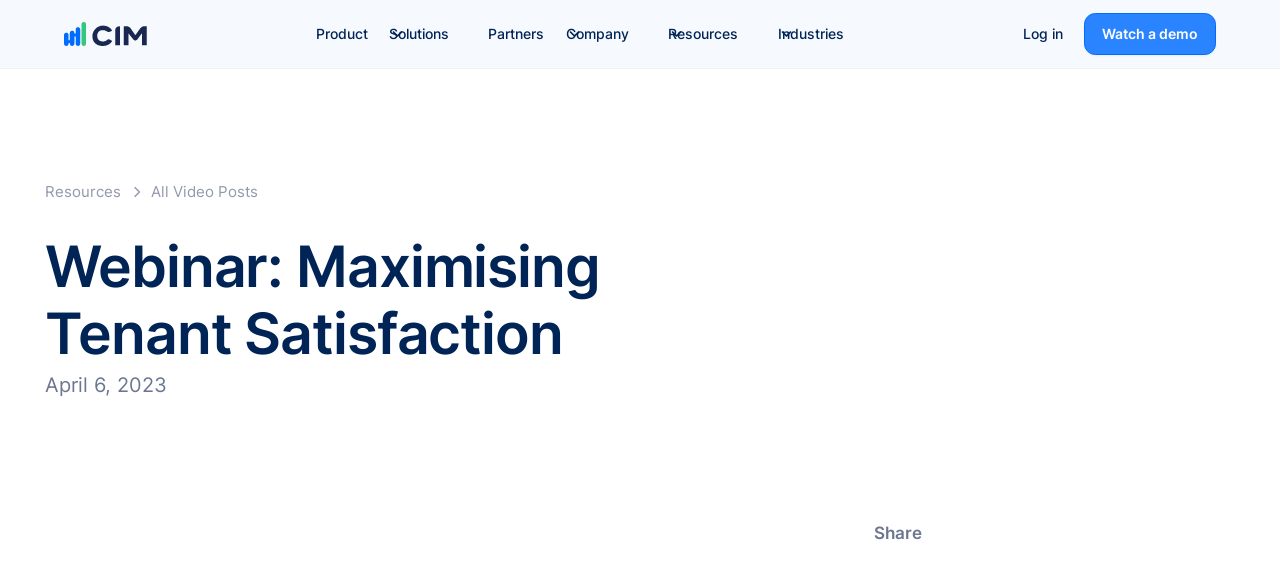

--- FILE ---
content_type: text/html; charset=utf-8
request_url: https://www.cim.io/videos/webinar-maximising-tenant-satisfaction
body_size: 22021
content:
<!DOCTYPE html><!-- Last Published: Thu Jan 22 2026 11:26:55 GMT+0000 (Coordinated Universal Time) --><html data-wf-domain="www.cim.io" data-wf-page="63e9a45768e326dafcf6983e" data-wf-site="62feb44199e6361cc5585fba" lang="en" data-wf-collection="63e9a45768e326b749f698c3" data-wf-item-slug="webinar-maximising-tenant-satisfaction"><head><meta charset="utf-8"/><title>Webinar: Maximising Tenant Satisfaction</title><meta content="Our expert panel delves into the role of commercial tenant satisfaction as a key driver of asset performance." name="description"/><meta content="Webinar: Maximising Tenant Satisfaction" property="og:title"/><meta content="Our expert panel delves into the role of commercial tenant satisfaction as a key driver of asset performance." property="og:description"/><meta content="https://cdn.prod.website-files.com/63018bf64ae8837f6c53b5e1/65418744d89eff34d7eef0ee_Webinar_Banner_APAC_-_169_-_1920x1080_(6).avif" property="og:image"/><meta content="Webinar: Maximising Tenant Satisfaction" property="twitter:title"/><meta content="Our expert panel delves into the role of commercial tenant satisfaction as a key driver of asset performance." property="twitter:description"/><meta content="https://cdn.prod.website-files.com/63018bf64ae8837f6c53b5e1/65418744d89eff34d7eef0ee_Webinar_Banner_APAC_-_169_-_1920x1080_(6).avif" property="twitter:image"/><meta property="og:type" content="website"/><meta content="summary_large_image" name="twitter:card"/><meta content="width=device-width, initial-scale=1" name="viewport"/><link href="https://cdn.prod.website-files.com/62feb44199e6361cc5585fba/css/cim4.shared.7a5ec9a4f.min.css" rel="stylesheet" type="text/css" integrity="sha384-el7JpPLam0D1sk174rr6P2iyaejoyCcphOdmQhaK3LC/MKi4DuEAYTrPig+BQl9C" crossorigin="anonymous"/><link href="https://fonts.googleapis.com" rel="preconnect"/><link href="https://fonts.gstatic.com" rel="preconnect" crossorigin="anonymous"/><script src="https://ajax.googleapis.com/ajax/libs/webfont/1.6.26/webfont.js" type="text/javascript"></script><script type="text/javascript">WebFont.load({  google: {    families: ["Poppins:800","Roboto:regular,italic,500,500italic,700,700italic,900","Manrope:regular,500"]  }});</script><script type="text/javascript">!function(o,c){var n=c.documentElement,t=" w-mod-";n.className+=t+"js",("ontouchstart"in o||o.DocumentTouch&&c instanceof DocumentTouch)&&(n.className+=t+"touch")}(window,document);</script><link href="https://cdn.prod.website-files.com/62feb44199e6361cc5585fba/62feb78d7214f7809f41937b_cropped-favicon-32x32.png" rel="shortcut icon" type="image/x-icon"/><link href="https://cdn.prod.website-files.com/62feb44199e6361cc5585fba/6327a84b263f4c393d14e9c6_site-badge.png" rel="apple-touch-icon"/><link href="https://www.cim.io/videos/webinar-maximising-tenant-satisfaction" rel="canonical"/><!-- Google Tag Manager -->
<script>(function(w,d,s,l,i){w[l]=w[l]||[];w[l].push({'gtm.start':
new Date().getTime(),event:'gtm.js'});var f=d.getElementsByTagName(s)[0],
j=d.createElement(s),dl=l!='dataLayer'?'&l='+l:'';j.async=true;j.src=
'https://www.googletagmanager.com/gtm.js?id='+i+dl;f.parentNode.insertBefore(j,f);
})(window,document,'script','dataLayer','GTM-MRRF3PM');</script>
<!-- End Google Tag Manager -->

<link rel="preconnect" href="https://assets.website-files.com/">

<meta name="google-site-verification" content="-J2UwSCQFUTE-Mfl0Uv6nkaLIyMs0-pA7Xai1H4G024" />

<script src="https://analytics.ahrefs.com/analytics.js" data-key="bQxP4WRBnd4M8B+TWZLVeg" defer="true"></script>

<!-- Please keep this css code to improve the font quality-->
<style>
  * {
  -webkit-font-smoothing: antialiased;
  -moz-osx-font-smoothing: grayscale;
}

  html { font-size: calc(0.5000000000000001rem + 0.5208333333333333vw); }
  @media screen and (max-width:1920px) { html { font-size: calc(0.49999999999999983rem + 0.5208333333333335vw); } }
  @media screen and (max-width:1440px) { html { font-size: calc(0.7346188865764828rem + 0.2601456815816858vw); } }
  @media screen and (max-width:479px) { html { font-size: calc(0.6871077405857741rem + 0.6276150627615062vw); } }
.card-shadow { box-shadow: 3px 7px 18px 0px rgba(145, 152, 172, 0.08), 13px 29px 32px 0px rgba(145, 152, 172, 0.07), 29px 66px 43px 0px rgba(145, 152, 172, 0.04), 51px 118px 51px 0px rgba(145, 152, 172, 0.01), 79px 184px 56px 0px rgba(145, 152, 172, 0.00);}
</style>

<meta name="google-site-verification" content="ngePuqfC4XwAdJ-zwKYJycogejsk_jsZt7wNTDSq2Qo" />
<meta name="google-site-verification" content="pT3nA1kcpk6BLzFM9x12QbCOTb2ziqMsltS11hJDYKk" /></head><body><div class="gtm w-embed"></div><div class="page-wrapper"><div class="global-styles w-embed"><style>

/* Snippet gets rid of top margin on first element in any rich text*/
.w-richtext>:first-child {
	margin-top: 0;
}

/* Snippet gets rid of bottom margin on last element in any rich text*/
.w-richtext>:last-child, .w-richtext ol li:last-child, .w-richtext ul li:last-child {
    margin-bottom: 0;
}

/* Snippet makes all link elements listed below to inherit color from their parent */
a, 
.w-tab-link,
.w-nav-link,
.w-dropdown-btn,
.w-dropdown-toggle,
.w-dropdown-link
{
color: inherit;
}

/* Snippet prevents all click and hover interaction with an element */
.clickable-off {
  pointer-events: none;
}

/* Snippet enables all click and hover interaction with an element */
.clickable-on{
  pointer-events: auto;
}

/* Snippet enables you to add class of div-square which creates and maintains a 1:1 dimension of a div.*/
.div-square::after {
  content: "";
  display: block;
  padding-bottom: 100%;
}

/*Hide focus outline for main content element*/
    main:focus-visible {
    outline: -webkit-focus-ring-color auto 0px;
}

/* Make sure containers never lose their center alignment*/
.container-medium, .container-small, .container-large {
  margin-right: auto !important;
  margin-left: auto !important;
}

/*Reset selects, buttons, and links styles*/
.w-input, .w-select, a {
color: inherit;
text-decoration: inherit;
font-size: inherit;
}

/*Apply "..." after 3 lines of text */
.text-style-3lines {
    display: -webkit-box;
    overflow: hidden;
    -webkit-line-clamp: 3;
    -webkit-box-orient: vertical;
}

/* Apply "..." after 2 lines of text */
.text-style-2lines {
    display: -webkit-box;
    overflow: hidden;
    -webkit-line-clamp: 2;
    -webkit-box-orient: vertical;
}
/* Apply "..." at 100% width */
.truncate-width { 
		width: 100%; 
    white-space: nowrap; 
    overflow: hidden; 
    text-overflow: ellipsis; 
}
/* Removes native scrollbar */
.no-scrollbar {
    -ms-overflow-style: none;
    overflow: -moz-scrollbars-none;
}

.no-scrollbar::-webkit-scrollbar {
    display: none;
}

.w-richtext-figure-type-video {
    border-radius: 1rem;
    overflow: hidden;
}


</style></div><div class="html-embed-5 w-embed"><style>

h2 {font-size: 1.375rem; font-weight:600; padding-top: 3rem; color:#0048aa;
}

h3 {font-size: 1.25rem; font-weight:600; 
}

h4 {font-size: 1.125rem; font-weight:600; color:inherit;
}

h5 {font-size: 1.125rem; font-weight:600; padding: 2rem 0; line-height:1.8rem;
}

blockquote {font-size: 1rem; font-weight:400; padding: 2rem; border:none; background:#f2f2f4; border-radius:1rem; line-height:1.8rem; font-style:initial;
}

</style></div><div class="nav-wrapper"><div data-animation="default" class="navbar-wrap navbar-bigger w-nav" data-easing2="ease" data-easing="ease" data-collapse="medium" data-lang="default" data-w-id="7bbdb6cb-e295-cace-15e4-f482df2d7710" role="banner" data-duration="400"><div class="navbar2_container-new"><div class="cim_logo cim_logo-nav"><a href="/" class="logo-link-absolute w-nav-brand"></a></div><nav role="navigation" id="w-node-_7bbdb6cb-e295-cace-15e4-f482df2d7714-df2d770f" class="navbar2_menu is-page-height-tablet nav-menu-center nav-menu-blur w-nav-menu"><div class="nav-menu-links-wrap"><a href="/the-peak-platform/overview" class="navbar6-1_link text-weight-normal w-nav-link">Product</a><div data-hover="false" data-delay="300" data-w-id="7bbdb6cb-e295-cace-15e4-f482df2d7718" class="navbar12-1_menu-dropdown w-dropdown"><div class="navbar12-1_dropdown-toggle text-weight-normal w-dropdown-toggle"><div class="dropdown-icon w-embed"><svg width="17" height="16" viewBox="0 0 17 16" fill="none" xmlns="http://www.w3.org/2000/svg">
<path d="M4.5 6.0625L8.5 9.9375L12.5 6.0625" stroke="currentColor" stroke-width="1.61781" stroke-linecap="round" stroke-linejoin="round"/>
</svg></div><div>Solutions</div></div><nav class="navbar12-1_dropdown-list nav-solutions nav-solutions-smaller navbar-padding nav-width-mob w-dropdown-list"><div class="solutions-content-head-wrapper world-solutions-content-head-wrapper"><div class="t-14-500 text-color-primary950-o40 not-visible-mob">Solutions</div><div class="solutions-building-wrapper world-solutions-building-wrapper"><a href="/solutions/building-analytics" class="solutions-small-sections-wrapper world-solutions-small-sections-wrapper w-inline-block"><div class="solutions-text-16-400 text-no-wrap">Building analytics</div><img src="https://cdn.prod.website-files.com/62feb44199e6361cc5585fba/684d909c03c04511a0b4ad36_WORLDillustrations.svg" loading="lazy" alt="Building Analytics Image" class="solutions-building-image-wrapper solutions-analytics-image-padding world-solutions-building-image"/></a><a href="/solutions/building-optimisation" class="solutions-small-sections-wrapper world-solutions-small-sections-wrapper w-inline-block"><div class="solutions-text-16-400 text-no-wrap">Building optimization</div><img src="https://cdn.prod.website-files.com/62feb44199e6361cc5585fba/684d912386d0f0f7ba510141_WORLDOptimizationillustrations.svg" loading="lazy" alt="Building Optimization Image" class="solutions-building-image-wrapper solutions-optimization-position world-solutions-optimization-image"/></a></div><a href="/partners" class="solutions-eng-firms-wrapper world-solutions-eng-firls-wrapper w-inline-block"><div class="world-peak-wrapper"><img src="https://cdn.prod.website-files.com/62feb44199e6361cc5585fba/684dad2f568c5d80f5073e1e_WORLD-Peakillustrations.svg" loading="lazy" alt="Peak Platform Image"/><div class="solutions-text-16-400 solutions-peak-text-wrapper world-peak-text">PEAK Platform for engineering firms</div></div><img src="https://cdn.prod.website-files.com/62feb44199e6361cc5585fba/684dadb157705ed5f6ac3516_WORLD-PeakillustrationsRight.svg" loading="lazy" alt="right Peak Platform Image" class="world-right-image"/></a></div><div class="solutions-use-cases-wrapper"><div class="solutions-use-cases-content-wrapper"><div class="t-14-500 text-color-primary950-o40">Use cases</div><div class="w-layout-grid solutions-use-cases-grid"><a href="/solutions/predictive-maintenance" class="solutions-use-cases-grid-content w-inline-block"><img src="https://cdn.prod.website-files.com/62feb44199e6361cc5585fba/684ac33d48b54d8e0843ea10_code-fork.svg" loading="lazy" width="Auto" height="Auto" alt="PM Icon" class="solutions-use-cases-images"/><div class="solutions-text-16-400 text-no-wrap">Predictive Maintenance</div></a><a href="/solutions/sustainability-efficiency" class="solutions-use-cases-grid-content w-inline-block"><img src="https://cdn.prod.website-files.com/62feb44199e6361cc5585fba/684ac55d2e665d25a78722be_Sustainability.svg" loading="lazy" alt="S Icon" class="solutions-use-cases-images"/><div class="solutions-text-16-400 text-no-wrap">Sustainability</div></a><a href="/solutions/indoor-environment" class="solutions-use-cases-grid-content w-inline-block"><img src="https://cdn.prod.website-files.com/62feb44199e6361cc5585fba/684ac47c5ff6cc18062f933d_Indoor.svg" loading="lazy" alt="IE Icon" class="solutions-use-cases-images"/><div class="solutions-text-16-400 text-no-wrap">Indoor Environment</div></a><a href="/solutions/retro-commissioning" class="solutions-use-cases-grid-content w-inline-block"><img src="https://cdn.prod.website-files.com/62feb44199e6361cc5585fba/684ac57b06a91716a997f836_stars.svg" loading="lazy" alt="RC Icon" class="solutions-use-cases-images"/><div class="solutions-text-16-400 text-no-wrap">Retro-Commissioning</div></a><a href="/solutions/energy-management" class="solutions-use-cases-grid-content w-inline-block"><img src="https://cdn.prod.website-files.com/62feb44199e6361cc5585fba/684ac4f52cf9316120c05a5a_Energy.svg" loading="lazy" alt="EM Icon" class="solutions-use-cases-images"/><div class="solutions-text-16-400 text-no-wrap">Energy Management</div></a><a href="/solutions/fault-detection-and-diagnostics" class="solutions-use-cases-grid-content w-inline-block"><img src="https://cdn.prod.website-files.com/62feb44199e6361cc5585fba/684ac59cb290a4a49ce65aec_bullseye-arrow.svg" loading="lazy" alt="FDD Icon" class="solutions-use-cases-images"/><div class="solutions-text-16-400 text-no-wrap">FDD</div></a><a href="/solutions/data-driven-maintenance" class="solutions-use-cases-grid-content w-inline-block"><img src="https://cdn.prod.website-files.com/62feb44199e6361cc5585fba/684ac51cf6bf42bcf068e362_DataDriven.svg" loading="lazy" alt="DDM Icon" class="solutions-use-cases-images"/><div class="solutions-text-16-400 text-no-wrap">Data-Driven Maintenance</div></a><a href="/the-peak-platform/integrations" class="solutions-use-cases-grid-content w-inline-block"><img src="https://cdn.prod.website-files.com/62feb44199e6361cc5585fba/684ac5b5711bf983e4fe1864_message-square-lines.svg" loading="lazy" alt="WA Icon" class="solutions-use-cases-images"/><div class="solutions-text-16-400 text-no-wrap">Workflow Automation</div></a></div></div><div class="solutions-contacts-wrapper"><div class="solutions-contacts-started-wrapper"><img src="https://cdn.prod.website-files.com/62feb44199e6361cc5585fba/684ac935d0f8f0e786e71918_Contacts.svg" loading="lazy" alt="Contacts Image" class="solutions-contacts-image"/><div class="t-14-500 text-style-nowrap">Ready to get started?</div></div><a href="/contact" class="button-contacts w-inline-block"><div class="t-14-700">Contact us</div></a></div></div></nav></div><a href="/pricing" class="navbar6-1_link fs-hide w-nav-link">Pricing</a><a href="/partners" class="navbar6-1_link text-weight-normal w-nav-link">Partners</a><div data-hover="false" data-delay="300" data-w-id="7bbdb6cb-e295-cace-15e4-f482df2d775a" class="navbar12-1_menu-dropdown w-dropdown"><div class="navbar12-1_dropdown-toggle text-weight-normal w-dropdown-toggle"><div class="dropdown-icon w-embed"><svg width="17" height="16" viewBox="0 0 17 16" fill="none" xmlns="http://www.w3.org/2000/svg">
<path d="M4.5 6.0625L8.5 9.9375L12.5 6.0625" stroke="currentColor" stroke-width="1.61781" stroke-linecap="round" stroke-linejoin="round"/>
</svg></div><div>Company</div></div><nav class="navbar12-1_dropdown-list nav-company w-dropdown-list"><div class="navbar_container"><div class="navbar12-1_dropdown-content-company"><div class="navbar6-1_dropdown-link-list"><a href="/about-us/what-we-stand-for" class="navbar6-1_dropdown-link w-inline-block"><div class="navbar6-1_icon-wrapper"><div class="icon-embed-xsmall w-embed"><svg xmlns="http://www.w3.org/2000/svg" xmlns:xlink="http://www.w3.org/1999/xlink" aria-hidden="true" role="img" class="iconify iconify--tabler" width="currentWidth" height="currentHeight" preserveAspectRatio="xMidYMid meet" viewBox="0 0 24 24"><path fill="none" stroke="currentColor" stroke-linecap="round" stroke-linejoin="round" stroke-width="2" d="M4 8V6a2 2 0 0 1 2-2h2M4 16v2a2 2 0 0 0 2 2h2m8-16h2a2 2 0 0 1 2 2v2m-4 12h2a2 2 0 0 0 2-2v-2M8.603 9.61a2.04 2.04 0 0 1 2.912 0L12 10l.5-.396a2.035 2.035 0 0 1 2.897.007a2.104 2.104 0 0 1 0 2.949L12 16l-3.397-3.44a2.104 2.104 0 0 1 0-2.95z"></path></svg></div></div><div class="navbar6-1_item-right"><div class="margin-vertical margin-tiny"><div class="text-weight-medium text-color-gray900">What we stand for</div></div></div></a><a href="/about-us/meet-the-team" class="navbar6-1_dropdown-link w-inline-block"><div class="navbar6-1_icon-wrapper"><div class="icon-embed-xsmall w-embed"><svg xmlns="http://www.w3.org/2000/svg" xmlns:xlink="http://www.w3.org/1999/xlink" aria-hidden="true" role="img" class="iconify iconify--tabler" width="currentWidth" height="currentHeight" preserveAspectRatio="xMidYMid meet" viewBox="0 0 24 24"><path fill="none" stroke="currentColor" stroke-linecap="round" stroke-linejoin="round" stroke-width="2" d="m3 12l3 3l3-3l-3-3zm12 0l3 3l3-3l-3-3zM9 6l3 3l3-3l-3-3zm0 12l3 3l3-3l-3-3z"></path></svg></div></div><div class="navbar6-1_item-right"><div class="margin-vertical margin-tiny"><div class="text-weight-medium text-color-gray900">Our Team</div></div></div></a><a href="/about-us/industry-advisors" class="navbar6-1_dropdown-link w-inline-block"><div class="navbar6-1_icon-wrapper"><div class="icon-embed-xsmall w-embed"><svg xmlns="http://www.w3.org/2000/svg" xmlns:xlink="http://www.w3.org/1999/xlink" aria-hidden="true" role="img" class="iconify iconify--tabler" width="currentWidth" height="currentHeight" preserveAspectRatio="xMidYMid meet" viewBox="0 0 24 24"><path fill="none" stroke="currentColor" stroke-linecap="round" stroke-linejoin="round" stroke-width="2" d="m3 12l3 3l3-3l-3-3zm12 0l3 3l3-3l-3-3zM9 6l3 3l3-3l-3-3zm0 12l3 3l3-3l-3-3z"></path></svg></div></div><div class="navbar6-1_item-right"><div class="margin-vertical margin-tiny"><div class="text-weight-medium text-color-gray900">Industry Advisors</div></div></div></a><a href="/about-us/join-our-team" class="navbar6-1_dropdown-link w-inline-block"><div class="navbar6-1_icon-wrapper"><div class="icon-xsmall text-color-primary600 w-embed"><svg width="25" height="24" viewBox="0 0 25 24" fill="none" xmlns="http://www.w3.org/2000/svg">
<path d="M22.667 21V19C22.667 17.1362 21.3922 15.5701 19.667 15.126M16.167 3.29076C17.6329 3.88415 18.667 5.32131 18.667 7C18.667 8.67869 17.6329 10.1159 16.167 10.7092M17.667 21C17.667 19.1362 17.667 18.2044 17.3625 17.4693C16.9565 16.4892 16.1778 15.7105 15.1977 15.3045C14.4626 15 13.5308 15 11.667 15H8.66699C6.80323 15 5.87134 15 5.13626 15.3045C4.15615 15.7105 3.37745 16.4892 2.97147 17.4693C2.66699 18.2044 2.66699 19.1362 2.66699 21M14.167 7C14.167 9.20914 12.3761 11 10.167 11C7.95785 11 6.16699 9.20914 6.16699 7C6.16699 4.79086 7.95785 3 10.167 3C12.3761 3 14.167 4.79086 14.167 7Z" stroke="currentColor" stroke-width="2" stroke-linecap="round" stroke-linejoin="round"/>
</svg></div></div><div class="navbar6-1_item-right"><div class="margin-vertical margin-tiny"><div class="navbar6-1_text-wrapper"><div class="text-weight-medium text-color-gray900">Careers</div><div class="badge is-badge-small is-success"><div>We&#x27;re hiring!</div></div></div></div></div></a><a href="/about-us/founder-story" class="navbar6-1_dropdown-link w-inline-block"><div class="navbar6-1_icon-wrapper"><div class="icon-embed-xsmall w-embed"><svg xmlns="http://www.w3.org/2000/svg" xmlns:xlink="http://www.w3.org/1999/xlink" aria-hidden="true" role="img" class="iconify iconify--tabler" width="currentWidth" height="currentHeight" preserveAspectRatio="xMidYMid meet" viewBox="0 0 24 24"><path fill="none" stroke="currentColor" stroke-linecap="round" stroke-linejoin="round" stroke-width="2" d="m3 12l3 3l3-3l-3-3zm12 0l3 3l3-3l-3-3zM9 6l3 3l3-3l-3-3zm0 12l3 3l3-3l-3-3z"></path></svg></div></div><div class="navbar6-1_item-right"><div class="margin-vertical margin-tiny"><div class="text-weight-medium text-color-gray900">Founder Story</div></div></div></a><a href="/about-us/awards" class="navbar6-1_dropdown-link w-inline-block"><div class="navbar6-1_icon-wrapper"><div class="icon-embed-xsmall w-embed"><svg xmlns="http://www.w3.org/2000/svg" xmlns:xlink="http://www.w3.org/1999/xlink" aria-hidden="true" role="img" class="iconify iconify--tabler" width="currentWidth" height="currentHeight" preserveAspectRatio="xMidYMid meet" viewBox="0 0 24 24"><g fill="none" stroke="currentColor" stroke-linecap="round" stroke-linejoin="round" stroke-width="2"><circle cx="12" cy="9" r="6"></circle><path d="m12.002 15.003l3.4 5.89L17 17.66l3.598.232l-3.4-5.889m-10.396 0l-3.4 5.89L7 17.66l1.598 3.232l3.4-5.889"></path></g></svg></div></div><div class="navbar6-1_item-right"><div class="margin-vertical margin-tiny"><div class="text-weight-medium text-color-gray900">Awards</div></div></div></a><a href="/contact" class="navbar6-1_dropdown-link w-inline-block"><div class="navbar6-1_icon-wrapper"><div class="icon-embed-xsmall w-embed"><svg xmlns="http://www.w3.org/2000/svg" xmlns:xlink="http://www.w3.org/1999/xlink" aria-hidden="true" role="img" class="iconify iconify--tabler" width="currentWidth" height="currentHeight" preserveAspectRatio="xMidYMid meet" viewBox="0 0 24 24"><path fill="none" stroke="currentColor" stroke-linecap="round" stroke-linejoin="round" stroke-width="2" d="m21 14l-3-3h-7a1 1 0 0 1-1-1V4a1 1 0 0 1 1-1h9a1 1 0 0 1 1 1v10m-7 1v2a1 1 0 0 1-1 1H6l-3 3V11a1 1 0 0 1 1-1h2"></path></svg></div></div><div class="navbar6-1_item-right"><div class="margin-vertical margin-tiny"><div class="text-weight-medium text-color-gray900">Contact</div></div></div></a></div></div></div></nav></div><div data-hover="false" data-delay="300" data-w-id="7bbdb6cb-e295-cace-15e4-f482df2d7798" class="navbar12-1_menu-dropdown w-dropdown"><div class="navbar12-1_dropdown-toggle text-weight-normal w-dropdown-toggle"><div class="dropdown-icon w-embed"><svg width="17" height="16" viewBox="0 0 17 16" fill="none" xmlns="http://www.w3.org/2000/svg">
<path d="M4.5 6.0625L8.5 9.9375L12.5 6.0625" stroke="currentColor" stroke-width="1.61781" stroke-linecap="round" stroke-linejoin="round"/>
</svg></div><div>Resources</div></div><nav class="navbar12-1_dropdown-list nav-resources w-dropdown-list"><div class="navbar_container"><div class="navbar12-1_dropdown-content-resources"><div class="navbar12-1_dropdown-link-list"><div id="w-node-_7bbdb6cb-e295-cace-15e4-f482df2d77a1-df2d770f" class="margin-vertical margin-tiny hide-mobile-landscape"><p class="text-size-small text-weight-medium text-color-primary600">News &amp; insights</p></div><a href="/blog" class="navbar6-1_dropdown-link w-inline-block"><div class="navbar6-1_icon-wrapper"><div class="icon-embed-xsmall w-embed"><svg xmlns="http://www.w3.org/2000/svg" xmlns:xlink="http://www.w3.org/1999/xlink" aria-hidden="true" role="img" class="iconify iconify--tabler" width="currentWidth" height="currentHeight" preserveAspectRatio="xMidYMid meet" viewBox="0 0 24 24"><g fill="none" stroke="currentColor" stroke-linecap="round" stroke-linejoin="round" stroke-width="2"><rect width="6" height="6" x="4" y="5" rx="1"></rect><path d="M14 7h6m-6 4h6M4 15h16M4 19h16"></path></g></svg></div></div><div class="navbar6-1_item-right"><div class="margin-vertical margin-tiny"><div class="text-weight-medium text-color-gray900">Blog</div></div><div class="text-size-small hide-mobile-landscape">Our latest insights, thought leadership and resources.</div></div></a><a href="/news" class="navbar6-1_dropdown-link w-inline-block"><div class="navbar6-1_icon-wrapper"><div class="icon-embed-xsmall w-embed"><svg xmlns="http://www.w3.org/2000/svg" xmlns:xlink="http://www.w3.org/1999/xlink" aria-hidden="true" role="img" class="iconify iconify--tabler" width="currentWidth" height="currentHeight" preserveAspectRatio="xMidYMid meet" viewBox="0 0 24 24"><path fill="none" stroke="currentColor" stroke-linecap="round" stroke-linejoin="round" stroke-width="2" d="M16 6h3a1 1 0 0 1 1 1v11a2 2 0 0 1-4 0V5a1 1 0 0 0-1-1H5a1 1 0 0 0-1 1v12a3 3 0 0 0 3 3h11M8 8h4m-4 4h4m-4 4h4"></path></svg></div></div><div class="navbar6-1_item-right"><div class="margin-vertical margin-tiny"><div class="text-weight-medium text-color-gray900">News</div></div><div class="text-size-small hide-mobile-landscape">Find out what the CIM team have been up to.</div></div></a><a href="/product-updates" class="navbar6-1_dropdown-link w-inline-block"><div class="navbar6-1_icon-wrapper"><div class="icon-embed-xsmall w-embed"><svg width="100%" height="100%" viewBox="0 0 24 24" fill="none" xmlns="http://www.w3.org/2000/svg">
<g clip-path="url(#clip0_1049_4540)">
<path d="M14.98 7.01603C14.98 7.01603 15.48 7.51603 15.98 8.51603C15.98 8.51603 17.569 6.01602 18.98 5.51602M9.995 2.02103C7.496 1.91603 5.566 2.20303 5.566 2.20303C4.347 2.29103 2.011 2.97303 2.011 6.96503C2.011 10.921 1.986 15.799 2.011 17.744C2.011 18.932 2.747 21.704 5.293 21.852C8.388 22.032 13.963 22.071 16.521 21.852C17.205 21.813 19.485 21.276 19.773 18.796C20.072 16.226 20.013 14.441 20.013 14.016" stroke="currentColor" stroke-width="2" stroke-linecap="round" stroke-linejoin="round"/>
<path d="M6.98001 13.016H10.98M6.98001 17.016H14.98M22 7.01599C22 9.77699 19.76 12.016 16.995 12.016C16.338 12.0167 15.6873 11.8878 15.0801 11.6368C14.4729 11.3858 13.9211 11.0177 13.4562 10.5533C12.9914 10.0889 12.6227 9.53752 12.3711 8.93057C12.1195 8.32361 11.99 7.67302 11.99 7.01599C11.99 4.25399 14.231 2.01599 16.995 2.01599C17.652 2.01534 18.3028 2.14418 18.91 2.39516C19.5172 2.64614 20.069 3.01433 20.5338 3.47869C20.9986 3.94305 21.3673 4.49447 21.6189 5.10142C21.8705 5.70837 22 6.35896 22 7.01599Z" stroke="currentColor" stroke-width="2" stroke-linecap="round" stroke-linejoin="round"/>
</g>
</svg></div></div><div class="navbar6-1_item-right"><div class="margin-vertical margin-tiny"><div class="text-weight-medium text-color-gray900">Product Updates</div></div><div class="text-size-small hide-mobile-landscape">Stay informed about the latest platform features and enhancements</div></div></a></div><div class="navbar12-1_dropdown-link-list"><div id="w-node-_7bbdb6cb-e295-cace-15e4-f482df2d77c0-df2d770f" class="margin-vertical margin-tiny hide-mobile-landscape"><p class="text-size-small text-weight-medium text-color-primary600">Documents</p></div><a href="/documents" class="navbar6-1_dropdown-link w-inline-block"><div class="navbar6-1_icon-wrapper"><div class="icon-embed-xsmall w-embed"><svg xmlns="http://www.w3.org/2000/svg" xmlns:xlink="http://www.w3.org/1999/xlink" aria-hidden="true" role="img" class="iconify iconify--tabler" width="currentWidth" height="currentHeight" preserveAspectRatio="xMidYMid meet" viewBox="0 0 24 24"><g fill="none" stroke="currentColor" stroke-linecap="round" stroke-linejoin="round" stroke-width="2"><path d="M12 20H6a2 2 0 0 1-2-2V6a2 2 0 0 1 2-2h12v5"></path><path d="M13 16H6a2 2 0 0 0-2 2m11 1l3 3l3-3m-3 3v-9"></path></g></svg></div></div><div class="navbar6-1_item-right"><div class="margin-vertical margin-tiny"><div class="text-weight-medium text-color-gray900">eBooks &amp; Guides</div></div><div class="text-size-small hide-mobile-landscape">Useful and engaging topics in our suite of eBooks and Guides.</div></div></a><a href="/success-stories" class="navbar6-1_dropdown-link w-inline-block"><div class="navbar6-1_icon-wrapper"><div class="icon-embed-xsmall w-embed"><svg xmlns="http://www.w3.org/2000/svg" xmlns:xlink="http://www.w3.org/1999/xlink" aria-hidden="true" role="img" class="iconify iconify--tabler" width="currentWidth" height="currentHeight" preserveAspectRatio="xMidYMid meet" viewBox="0 0 24 24"><g fill="none" stroke="currentColor" stroke-linecap="round" stroke-linejoin="round" stroke-width="2"><circle cx="15" cy="15" r="3"></circle><path d="M13 17.5V22l2-1.5l2 1.5v-4.5"></path><path d="M10 19H5a2 2 0 0 1-2-2V7c0-1.1.9-2 2-2h14a2 2 0 0 1 2 2v10a2 2 0 0 1-1 1.73M6 9h12M6 12h3m-3 3h2"></path></g></svg></div></div><div class="navbar6-1_item-right"><div class="margin-vertical margin-tiny"><div class="text-weight-medium text-color-gray900">Success Stories</div></div><div class="text-size-small hide-mobile-landscape">A collection of wins made possible by the PEAK Platform.</div></div></a><a href="/case-studies" class="navbar6-1_dropdown-link w-inline-block"><div class="navbar6-1_icon-wrapper"><div class="icon-embed-xsmall w-embed"><svg xmlns="http://www.w3.org/2000/svg" xmlns:xlink="http://www.w3.org/1999/xlink" aria-hidden="true" role="img" class="iconify iconify--tabler" width="currentWidth" height="currentHeight" preserveAspectRatio="xMidYMid meet" viewBox="0 0 24 24"><g fill="none" stroke="currentColor" stroke-linecap="round" stroke-linejoin="round" stroke-width="2"><rect width="18" height="12" x="3" y="4" rx="1"></rect><path d="M7 20h10m-8-4v4m6-4v4m-7-8l3-3l2 2l3-3"></path></g></svg></div></div><div class="navbar6-1_item-right"><div class="margin-vertical margin-tiny"><div class="text-weight-medium text-color-gray900">Case Studies</div></div><div class="text-size-small hide-mobile-landscape">Some of the impressive results we’ve achieved with clients.</div></div></a></div><div class="navbar12-1_dropdown-link-list"><div id="w-node-_7bbdb6cb-e295-cace-15e4-f482df2d77df-df2d770f" class="margin-vertical margin-tiny hide-mobile-landscape"><p class="text-size-small text-weight-medium text-color-primary600">Media Library</p></div><a href="/videos" class="navbar6-1_dropdown-link w-inline-block"><div class="navbar6-1_icon-wrapper"><div class="icon-embed-xsmall w-embed"><svg xmlns="http://www.w3.org/2000/svg" xmlns:xlink="http://www.w3.org/1999/xlink" aria-hidden="true" role="img" class="iconify iconify--tabler" width="currentWidth" height="currentHeight" preserveAspectRatio="xMidYMid meet" viewBox="0 0 24 24"><g fill="none" stroke="currentColor" stroke-linecap="round" stroke-linejoin="round" stroke-width="2"><path d="m15 10l4.553-2.276A1 1 0 0 1 21 8.618v6.764a1 1 0 0 1-1.447.894L15 14v-4z"></path><rect width="12" height="12" x="3" y="6" rx="2"></rect></g></svg></div></div><div class="navbar6-1_item-right"><div class="margin-vertical margin-tiny"><div class="text-weight-medium text-color-gray900">Videos</div></div><div class="text-size-small hide-mobile-landscape">Our video series of case studies, webinars and more.</div></div></a></div></div></div><div class="navbar_footer text-size-small"><div class="navbar7-1_container"><div class="navbar7-1_bottom-bar-left"><div id="w-node-_7bbdb6cb-e295-cace-15e4-f482df2d77f7-df2d770f" class="text-color-primary500">Ready to get started?</div><a href="/contact" class="text-color-primary700">Contact Us</a></div><div class="navbar7-1_bottom-bar-right"><a href="/contact" class="button-link w-inline-block"><div class="button-icon w-embed"><svg width="20" height="20" viewBox="0 0 20 20" fill="none" xmlns="http://www.w3.org/2000/svg">
<path d="M5.07896 9.35717C5.02717 9.02336 5.00029 8.68138 5.00029 8.33317C5.00029 4.65127 8.0047 1.6665 11.7108 1.6665C15.4169 1.6665 18.4213 4.65127 18.4213 8.33317C18.4213 9.1649 18.268 9.96105 17.988 10.6953C17.9298 10.8477 17.9007 10.924 17.8875 10.9835C17.8744 11.0425 17.8694 11.084 17.8679 11.1444C17.8665 11.2053 17.8748 11.2725 17.8913 11.4068L18.2268 14.1319C18.2631 14.4269 18.2813 14.5745 18.2322 14.6817C18.1892 14.7756 18.1128 14.8503 18.0179 14.8911C17.9096 14.9377 17.7625 14.9161 17.4684 14.873L14.814 14.4839C14.6755 14.4636 14.6061 14.4535 14.543 14.4538C14.4806 14.4542 14.4374 14.4588 14.3763 14.4716C14.3145 14.4846 14.2356 14.5142 14.0778 14.5733C13.3417 14.849 12.544 14.9998 11.7108 14.9998C11.3623 14.9998 11.02 14.9734 10.6859 14.9226M6.35997 18.3332C8.83072 18.3332 10.8337 16.2811 10.8337 13.7498C10.8337 11.2185 8.83072 9.1665 6.35997 9.1665C3.88923 9.1665 1.88629 11.2185 1.88629 13.7498C1.88629 14.2587 1.96722 14.7481 2.11662 15.2054C2.17977 15.3988 2.21134 15.4954 2.22171 15.5615C2.23252 15.6304 2.23442 15.6691 2.23039 15.7388C2.22653 15.8055 2.20984 15.8809 2.17645 16.0318L1.66699 18.3332L4.16266 17.9923C4.29888 17.9737 4.36699 17.9644 4.42647 17.9648C4.48909 17.9653 4.52233 17.9687 4.58375 17.9809C4.64208 17.9925 4.72879 18.0231 4.90222 18.0843C5.35915 18.2456 5.84958 18.3332 6.35997 18.3332Z" stroke="currentColor" stroke-width="1.66667" stroke-linecap="round" stroke-linejoin="round"/>
</svg></div><div>Chat to sales</div></a></div></div></div></nav></div><div data-hover="false" data-delay="300" data-w-id="7bbdb6cb-e295-cace-15e4-f482df2d7800" class="navbar12-1_menu-dropdown w-dropdown"><div class="navbar12-1_dropdown-toggle text-weight-normal w-dropdown-toggle"><div class="dropdown-icon w-embed"><svg width="17" height="16" viewBox="0 0 17 16" fill="none" xmlns="http://www.w3.org/2000/svg">
<path d="M4.5 6.0625L8.5 9.9375L12.5 6.0625" stroke="currentColor" stroke-width="1.61781" stroke-linecap="round" stroke-linejoin="round"/>
</svg></div><div>Industries</div></div><nav class="navbar12-1_dropdown-list nav-resources navbar-industries-wrapper w-dropdown-list"><div class="navbar_container navbar-industries-content-wrapper"><div class="w-layout-grid solutions-use-cases-grid industries-grid"><a href="/industries/office" class="solutions-use-cases-grid-content industries-grid-content w-inline-block"><img src="https://cdn.prod.website-files.com/62feb44199e6361cc5585fba/684f09b952ffb1c7317cf83e_Industries-Office.svg" loading="lazy" width="Auto" height="Auto" alt="O Icon" class="solutions-use-cases-images"/><div class="solutions-text-16-400 text-no-wrap">Office</div></a><a href="/industries/cultural" class="solutions-use-cases-grid-content industries-grid-content w-inline-block"><img src="https://cdn.prod.website-files.com/62feb44199e6361cc5585fba/684f09cb4d94f6141811cbf2_Industries-Cultural.svg" loading="lazy" alt="C Icon" class="solutions-use-cases-images"/><div class="solutions-text-16-400 text-no-wrap">Cultural</div></a><a href="/industries/retail" class="solutions-use-cases-grid-content industries-grid-content w-inline-block"><img src="https://cdn.prod.website-files.com/62feb44199e6361cc5585fba/684f09d82ad60d7172da8447_Industries-Retail.svg" loading="lazy" alt="R Icon" class="solutions-use-cases-images"/><div class="solutions-text-16-400 text-no-wrap">Retail</div></a><a href="/industries/healthcare" class="solutions-use-cases-grid-content industries-grid-content w-inline-block"><img src="https://cdn.prod.website-files.com/62feb44199e6361cc5585fba/684f09fba4da85d78e6d031b_Industries-Healthcare.svg" loading="lazy" alt="H Icon" class="solutions-use-cases-images"/><div class="solutions-text-16-400 text-no-wrap">Healthcare</div></a><a href="/industries/airports" class="solutions-use-cases-grid-content industries-grid-content w-inline-block"><img src="https://cdn.prod.website-files.com/62feb44199e6361cc5585fba/684f09e48541796f3c2d226e_Industries-Airports.svg" loading="lazy" alt="A Icon" class="solutions-use-cases-images"/><div class="solutions-text-16-400 text-no-wrap">Airports</div></a><a href="/industries/universities" class="solutions-use-cases-grid-content industries-grid-content w-inline-block"><img src="https://cdn.prod.website-files.com/62feb44199e6361cc5585fba/684f0a0c855793293e3b0113_Industries-Universities.svg" loading="lazy" alt="U Icon" class="solutions-use-cases-images"/><div class="solutions-text-16-400 text-no-wrap">Universities</div></a><a href="/industries/hotels" class="solutions-use-cases-grid-content industries-grid-content w-inline-block"><img src="https://cdn.prod.website-files.com/62feb44199e6361cc5585fba/684f09ee5308b4c19f74f186_Industries-Hotels.svg" loading="lazy" alt="H Icon" class="solutions-use-cases-images"/><div class="solutions-text-16-400 text-no-wrap">Hotels</div></a></div><div class="solutions-contacts-wrapper"><div class="solutions-contacts-started-wrapper"><img src="https://cdn.prod.website-files.com/62feb44199e6361cc5585fba/684ac935d0f8f0e786e71918_Contacts.svg" loading="lazy" alt="Contacts Image" class="solutions-contacts-image"/><div class="t-14-500 text-style-nowrap">Ready to get started?</div></div><a href="/contact" class="button-contacts w-inline-block"><div class="t-14-700">Contact us</div></a></div></div></nav></div></div><div class="log-and-demo-links-wrapper-mob"><a href="https://ace.cimenviro.com/?utm_campaign=homepage&amp;utm_source=tabletmobile" class="navbar6-1_link show-tablet fs-hide log-in-button-mob w-nav-link">Log in</a><a href="/watch-a-demo" class="button is-button-primary nav-menu-button w-inline-block"><div class="text-weight-semibold">Watch a demo</div></a></div></nav><div id="w-node-_7bbdb6cb-e295-cace-15e4-f482df2d782b-df2d770f" class="navbar2_button-wrapper-new"><a href="https://ace.cimenviro.com/?utm_campaign=homepage" target="_blank" class="navbar6-1_link hide-tablet hide-tablet--center text-weight-normal w-nav-link">Log in</a><div class="hide-tablet"><a href="/watch-a-demo" class="button is-button-primary w-inline-block"><div class="text-weight-semibold">Watch a demo</div></a></div><div class="navbar6-1_menu-button w-nav-button"><div class="menu-icon"><div class="menu-icon_line-top"></div><div class="menu-icon_line-middle"><div class="menu-icon_line-middle-inner"></div></div><div class="menu-icon_line-bottom"></div></div></div></div></div></div><div data-animation="default" class="navbar-wrap navbar-bigger w-nav" data-easing2="ease" data-easing="ease" data-collapse="medium" data-lang="us" data-w-id="7bbdb6cb-e295-cace-15e4-f482df2d7838" role="banner" data-duration="400"><div class="navbar2_container-new"><div class="cim_logo cim_logo-nav"><a href="/us/home" class="logo-link-absolute w-nav-brand"></a></div><nav role="navigation" id="w-node-_7bbdb6cb-e295-cace-15e4-f482df2d783c-df2d770f" class="navbar2_menu is-page-height-tablet nav-menu-center nav-menu-blur w-nav-menu"><div class="nav-menu-links-wrap"><a href="/the-peak-platform/overview" class="navbar6-1_link text-weight-normal w-nav-link">Product</a><div data-hover="false" data-delay="300" data-w-id="7bbdb6cb-e295-cace-15e4-f482df2d7840" class="navbar12-1_menu-dropdown w-dropdown"><div class="navbar12-1_dropdown-toggle text-weight-normal w-dropdown-toggle"><div class="dropdown-icon w-embed"><svg width="17" height="16" viewBox="0 0 17 16" fill="none" xmlns="http://www.w3.org/2000/svg">
<path d="M4.5 6.0625L8.5 9.9375L12.5 6.0625" stroke="currentColor" stroke-width="1.61781" stroke-linecap="round" stroke-linejoin="round"/>
</svg></div><div>Solutions</div></div><nav class="navbar12-1_dropdown-list nav-solutions nav-solutions-smaller navbar-padding nav-width-mob w-dropdown-list"><div class="solutions-content-head-wrapper"><div class="t-14-500 text-color-primary950-o40 not-visible-mob">Solutions</div><a href="/partners" class="solutions-eng-firms-wrapper w-inline-block"><div class="solutions-text-16-400 solutions-peak-text-wrapper">PEAK Platform for engineering firms</div><img src="https://cdn.prod.website-files.com/62feb44199e6361cc5585fba/684d92431a3afe28a0c5cc88_WORLDSolutionsillustrations.svg" loading="lazy" alt="US Peak Platform Image" class="solutions-eng-firms-image-wrapper"/><img src="https://cdn.prod.website-files.com/62feb44199e6361cc5585fba/684b141ae916b39bd4be07c8_illustrations-mob.svg" loading="lazy" alt="US mob Peak Platform Image" class="solutions-peak-image-mob"/></a><div class="solutions-building-wrapper"><a href="/solutions/building-analytics" class="solutions-small-sections-wrapper w-inline-block"><img src="https://cdn.prod.website-files.com/62feb44199e6361cc5585fba/684b1672da917cfd547632c8_Analyticsillustrations.svg" loading="lazy" alt="US mob Building Analytics Image" class="image-27"/><div class="solutions-text-16-400 text-no-wrap">Building analytics</div><img src="https://cdn.prod.website-files.com/62feb44199e6361cc5585fba/684d909c03c04511a0b4ad36_WORLDillustrations.svg" loading="lazy" alt="US Building Analytics Image" class="solutions-building-image-wrapper solutions-analytics-image-padding"/><img src="https://cdn.prod.website-files.com/62feb44199e6361cc5585fba/684b1762618524e3e7ceef86_AnalyticsillustrationsRight.svg" loading="lazy" alt="US mob right Building Analytics Image" class="solutions-analytics-right-image-mob"/></a><a href="/solutions/building-optimisation" class="solutions-small-sections-wrapper w-inline-block"><img src="https://cdn.prod.website-files.com/62feb44199e6361cc5585fba/684b1a12bfee53ef0c45a762_Optimizationillustrations.svg" loading="lazy" alt="US mob Building Optimization Image" class="image-28"/><div class="solutions-text-16-400 text-no-wrap">Building optimization</div><img src="https://cdn.prod.website-files.com/62feb44199e6361cc5585fba/684d912386d0f0f7ba510141_WORLDOptimizationillustrations.svg" loading="lazy" alt="US Building Optimization Image" class="solutions-building-image-wrapper solutions-optimization-position solutions-optimization-padding-top"/><img src="https://cdn.prod.website-files.com/62feb44199e6361cc5585fba/684b1a42e33bb38730d5b02c_OptimizationillustrationsRight.svg" loading="lazy" alt="US mob right Building Optimization Image" class="solutions-analytics-right-image-mob"/></a></div></div><div class="solutions-use-cases-wrapper"><div class="solutions-use-cases-content-wrapper"><div class="t-14-500 text-color-primary950-o40">Use cases</div><div class="w-layout-grid solutions-use-cases-grid"><a href="/solutions/predictive-maintenance" class="solutions-use-cases-grid-content w-inline-block"><img src="https://cdn.prod.website-files.com/62feb44199e6361cc5585fba/684ac33d48b54d8e0843ea10_code-fork.svg" loading="lazy" width="Auto" height="Auto" alt="US PM Icon" class="solutions-use-cases-images"/><div class="solutions-text-16-400 text-no-wrap">Predictive Maintenance</div></a><a href="/solutions/sustainability-efficiency" class="solutions-use-cases-grid-content w-inline-block"><img src="https://cdn.prod.website-files.com/62feb44199e6361cc5585fba/684ac55d2e665d25a78722be_Sustainability.svg" loading="lazy" alt="US S Icon" class="solutions-use-cases-images"/><div class="solutions-text-16-400 text-no-wrap">Sustainability</div></a><a href="/solutions/indoor-environment" class="solutions-use-cases-grid-content w-inline-block"><img src="https://cdn.prod.website-files.com/62feb44199e6361cc5585fba/684ac47c5ff6cc18062f933d_Indoor.svg" loading="lazy" alt="US IE Icon" class="solutions-use-cases-images"/><div class="solutions-text-16-400 text-no-wrap">Indoor Environment</div></a><a href="/solutions/retro-commissioning" class="solutions-use-cases-grid-content w-inline-block"><img src="https://cdn.prod.website-files.com/62feb44199e6361cc5585fba/684ac57b06a91716a997f836_stars.svg" loading="lazy" alt="US RC Icon" class="solutions-use-cases-images"/><div class="solutions-text-16-400 text-no-wrap">Retro-Commissioning</div></a><a href="/solutions/energy-management" class="solutions-use-cases-grid-content w-inline-block"><img src="https://cdn.prod.website-files.com/62feb44199e6361cc5585fba/684ac4f52cf9316120c05a5a_Energy.svg" loading="lazy" alt="US EM Icon" class="solutions-use-cases-images"/><div class="solutions-text-16-400 text-no-wrap">Energy Management</div></a><a href="/solutions/fault-detection-and-diagnostics" class="solutions-use-cases-grid-content w-inline-block"><img src="https://cdn.prod.website-files.com/62feb44199e6361cc5585fba/684ac59cb290a4a49ce65aec_bullseye-arrow.svg" loading="lazy" alt="US FDD Icon" class="solutions-use-cases-images"/><div class="solutions-text-16-400 text-no-wrap">FDD</div></a><a href="/solutions/data-driven-maintenance" class="solutions-use-cases-grid-content w-inline-block"><img src="https://cdn.prod.website-files.com/62feb44199e6361cc5585fba/684ac51cf6bf42bcf068e362_DataDriven.svg" loading="lazy" alt="US DDM Icon" class="solutions-use-cases-images"/><div class="solutions-text-16-400 text-no-wrap">Data-Driven Maintenance</div></a><a href="/the-peak-platform/integrations" class="solutions-use-cases-grid-content w-inline-block"><img src="https://cdn.prod.website-files.com/62feb44199e6361cc5585fba/684ac5b5711bf983e4fe1864_message-square-lines.svg" loading="lazy" alt="US WA Icon" class="solutions-use-cases-images"/><div class="solutions-text-16-400 text-no-wrap">Workflow Automation</div></a></div></div><div class="solutions-contacts-wrapper"><div class="solutions-contacts-started-wrapper"><img src="https://cdn.prod.website-files.com/62feb44199e6361cc5585fba/684ac935d0f8f0e786e71918_Contacts.svg" loading="lazy" alt="Contacts Image" class="solutions-contacts-image"/><div class="t-14-500 text-style-nowrap">Ready to get started?</div></div><a href="/contact" class="button-contacts w-inline-block"><div class="t-14-700">Contact us</div></a></div></div></nav></div><a href="/pricing" class="navbar6-1_link fs-hide w-nav-link">Pricing</a><a href="/partners" class="navbar6-1_link text-weight-normal w-nav-link">Partners</a><div data-hover="false" data-delay="300" data-w-id="7bbdb6cb-e295-cace-15e4-f482df2d7885" class="navbar12-1_menu-dropdown w-dropdown"><div class="navbar12-1_dropdown-toggle text-weight-normal w-dropdown-toggle"><div class="dropdown-icon w-embed"><svg width="17" height="16" viewBox="0 0 17 16" fill="none" xmlns="http://www.w3.org/2000/svg">
<path d="M4.5 6.0625L8.5 9.9375L12.5 6.0625" stroke="currentColor" stroke-width="1.61781" stroke-linecap="round" stroke-linejoin="round"/>
</svg></div><div>Company</div></div><nav class="navbar12-1_dropdown-list nav-company w-dropdown-list"><div class="navbar_container"><div class="navbar12-1_dropdown-content-company"><div class="navbar6-1_dropdown-link-list"><a href="/about-us/what-we-stand-for" class="navbar6-1_dropdown-link w-inline-block"><div class="navbar6-1_icon-wrapper"><div class="icon-embed-xsmall w-embed"><svg xmlns="http://www.w3.org/2000/svg" xmlns:xlink="http://www.w3.org/1999/xlink" aria-hidden="true" role="img" class="iconify iconify--tabler" width="currentWidth" height="currentHeight" preserveAspectRatio="xMidYMid meet" viewBox="0 0 24 24"><path fill="none" stroke="currentColor" stroke-linecap="round" stroke-linejoin="round" stroke-width="2" d="M4 8V6a2 2 0 0 1 2-2h2M4 16v2a2 2 0 0 0 2 2h2m8-16h2a2 2 0 0 1 2 2v2m-4 12h2a2 2 0 0 0 2-2v-2M8.603 9.61a2.04 2.04 0 0 1 2.912 0L12 10l.5-.396a2.035 2.035 0 0 1 2.897.007a2.104 2.104 0 0 1 0 2.949L12 16l-3.397-3.44a2.104 2.104 0 0 1 0-2.95z"></path></svg></div></div><div class="navbar6-1_item-right"><div class="margin-vertical margin-tiny"><div class="text-weight-medium text-color-gray900">What we stand for</div></div></div></a><a href="/about-us/meet-the-team" class="navbar6-1_dropdown-link w-inline-block"><div class="navbar6-1_icon-wrapper"><div class="icon-embed-xsmall w-embed"><svg xmlns="http://www.w3.org/2000/svg" xmlns:xlink="http://www.w3.org/1999/xlink" aria-hidden="true" role="img" class="iconify iconify--tabler" width="currentWidth" height="currentHeight" preserveAspectRatio="xMidYMid meet" viewBox="0 0 24 24"><path fill="none" stroke="currentColor" stroke-linecap="round" stroke-linejoin="round" stroke-width="2" d="m3 12l3 3l3-3l-3-3zm12 0l3 3l3-3l-3-3zM9 6l3 3l3-3l-3-3zm0 12l3 3l3-3l-3-3z"></path></svg></div></div><div class="navbar6-1_item-right"><div class="margin-vertical margin-tiny"><div class="text-weight-medium text-color-gray900">Our Team</div></div></div></a><a href="/about-us/industry-advisors" class="navbar6-1_dropdown-link w-inline-block"><div class="navbar6-1_icon-wrapper"><div class="icon-embed-xsmall w-embed"><svg xmlns="http://www.w3.org/2000/svg" xmlns:xlink="http://www.w3.org/1999/xlink" aria-hidden="true" role="img" class="iconify iconify--tabler" width="currentWidth" height="currentHeight" preserveAspectRatio="xMidYMid meet" viewBox="0 0 24 24"><path fill="none" stroke="currentColor" stroke-linecap="round" stroke-linejoin="round" stroke-width="2" d="m3 12l3 3l3-3l-3-3zm12 0l3 3l3-3l-3-3zM9 6l3 3l3-3l-3-3zm0 12l3 3l3-3l-3-3z"></path></svg></div></div><div class="navbar6-1_item-right"><div class="margin-vertical margin-tiny"><div class="text-weight-medium text-color-gray900">Industry Advisors</div></div></div></a><a href="/about-us/join-our-team" class="navbar6-1_dropdown-link w-inline-block"><div class="navbar6-1_icon-wrapper"><div class="icon-xsmall text-color-primary600 w-embed"><svg width="25" height="24" viewBox="0 0 25 24" fill="none" xmlns="http://www.w3.org/2000/svg">
<path d="M22.667 21V19C22.667 17.1362 21.3922 15.5701 19.667 15.126M16.167 3.29076C17.6329 3.88415 18.667 5.32131 18.667 7C18.667 8.67869 17.6329 10.1159 16.167 10.7092M17.667 21C17.667 19.1362 17.667 18.2044 17.3625 17.4693C16.9565 16.4892 16.1778 15.7105 15.1977 15.3045C14.4626 15 13.5308 15 11.667 15H8.66699C6.80323 15 5.87134 15 5.13626 15.3045C4.15615 15.7105 3.37745 16.4892 2.97147 17.4693C2.66699 18.2044 2.66699 19.1362 2.66699 21M14.167 7C14.167 9.20914 12.3761 11 10.167 11C7.95785 11 6.16699 9.20914 6.16699 7C6.16699 4.79086 7.95785 3 10.167 3C12.3761 3 14.167 4.79086 14.167 7Z" stroke="currentColor" stroke-width="2" stroke-linecap="round" stroke-linejoin="round"/>
</svg></div></div><div class="navbar6-1_item-right"><div class="margin-vertical margin-tiny"><div class="navbar6-1_text-wrapper"><div class="text-weight-medium text-color-gray900">Careers</div><div class="badge is-badge-small is-success"><div>We&#x27;re hiring!</div></div></div></div></div></a><a href="/about-us/founder-story" class="navbar6-1_dropdown-link w-inline-block"><div class="navbar6-1_icon-wrapper"><div class="icon-embed-xsmall w-embed"><svg xmlns="http://www.w3.org/2000/svg" xmlns:xlink="http://www.w3.org/1999/xlink" aria-hidden="true" role="img" class="iconify iconify--tabler" width="currentWidth" height="currentHeight" preserveAspectRatio="xMidYMid meet" viewBox="0 0 24 24"><path fill="none" stroke="currentColor" stroke-linecap="round" stroke-linejoin="round" stroke-width="2" d="m3 12l3 3l3-3l-3-3zm12 0l3 3l3-3l-3-3zM9 6l3 3l3-3l-3-3zm0 12l3 3l3-3l-3-3z"></path></svg></div></div><div class="navbar6-1_item-right"><div class="margin-vertical margin-tiny"><div class="text-weight-medium text-color-gray900">Founder Story</div></div></div></a><a href="/about-us/awards" class="navbar6-1_dropdown-link w-inline-block"><div class="navbar6-1_icon-wrapper"><div class="icon-embed-xsmall w-embed"><svg xmlns="http://www.w3.org/2000/svg" xmlns:xlink="http://www.w3.org/1999/xlink" aria-hidden="true" role="img" class="iconify iconify--tabler" width="currentWidth" height="currentHeight" preserveAspectRatio="xMidYMid meet" viewBox="0 0 24 24"><g fill="none" stroke="currentColor" stroke-linecap="round" stroke-linejoin="round" stroke-width="2"><circle cx="12" cy="9" r="6"></circle><path d="m12.002 15.003l3.4 5.89L17 17.66l3.598.232l-3.4-5.889m-10.396 0l-3.4 5.89L7 17.66l1.598 3.232l3.4-5.889"></path></g></svg></div></div><div class="navbar6-1_item-right"><div class="margin-vertical margin-tiny"><div class="text-weight-medium text-color-gray900">Awards</div></div></div></a><a href="/contact" class="navbar6-1_dropdown-link w-inline-block"><div class="navbar6-1_icon-wrapper"><div class="icon-embed-xsmall w-embed"><svg xmlns="http://www.w3.org/2000/svg" xmlns:xlink="http://www.w3.org/1999/xlink" aria-hidden="true" role="img" class="iconify iconify--tabler" width="currentWidth" height="currentHeight" preserveAspectRatio="xMidYMid meet" viewBox="0 0 24 24"><path fill="none" stroke="currentColor" stroke-linecap="round" stroke-linejoin="round" stroke-width="2" d="m21 14l-3-3h-7a1 1 0 0 1-1-1V4a1 1 0 0 1 1-1h9a1 1 0 0 1 1 1v10m-7 1v2a1 1 0 0 1-1 1H6l-3 3V11a1 1 0 0 1 1-1h2"></path></svg></div></div><div class="navbar6-1_item-right"><div class="margin-vertical margin-tiny"><div class="text-weight-medium text-color-gray900">Contact</div></div></div></a></div></div></div></nav></div><div data-hover="false" data-delay="300" data-w-id="7bbdb6cb-e295-cace-15e4-f482df2d78c3" class="navbar12-1_menu-dropdown w-dropdown"><div class="navbar12-1_dropdown-toggle text-weight-normal w-dropdown-toggle"><div class="dropdown-icon w-embed"><svg width="17" height="16" viewBox="0 0 17 16" fill="none" xmlns="http://www.w3.org/2000/svg">
<path d="M4.5 6.0625L8.5 9.9375L12.5 6.0625" stroke="currentColor" stroke-width="1.61781" stroke-linecap="round" stroke-linejoin="round"/>
</svg></div><div>Resources</div></div><nav class="navbar12-1_dropdown-list nav-resources w-dropdown-list"><div class="navbar_container"><div class="navbar12-1_dropdown-content-resources"><div class="navbar12-1_dropdown-link-list"><div id="w-node-_7bbdb6cb-e295-cace-15e4-f482df2d78cc-df2d770f" class="margin-vertical margin-tiny hide-mobile-landscape"><p class="text-size-small text-weight-medium text-color-primary600">News &amp; insights</p></div><a href="/blog" class="navbar6-1_dropdown-link w-inline-block"><div class="navbar6-1_icon-wrapper"><div class="icon-embed-xsmall w-embed"><svg xmlns="http://www.w3.org/2000/svg" xmlns:xlink="http://www.w3.org/1999/xlink" aria-hidden="true" role="img" class="iconify iconify--tabler" width="currentWidth" height="currentHeight" preserveAspectRatio="xMidYMid meet" viewBox="0 0 24 24"><g fill="none" stroke="currentColor" stroke-linecap="round" stroke-linejoin="round" stroke-width="2"><rect width="6" height="6" x="4" y="5" rx="1"></rect><path d="M14 7h6m-6 4h6M4 15h16M4 19h16"></path></g></svg></div></div><div class="navbar6-1_item-right"><div class="margin-vertical margin-tiny"><div class="text-weight-medium text-color-gray900">Blog</div></div><div class="text-size-small hide-mobile-landscape">Our latest insights, thought leadership and resources.</div></div></a><a href="/news" class="navbar6-1_dropdown-link w-inline-block"><div class="navbar6-1_icon-wrapper"><div class="icon-embed-xsmall w-embed"><svg xmlns="http://www.w3.org/2000/svg" xmlns:xlink="http://www.w3.org/1999/xlink" aria-hidden="true" role="img" class="iconify iconify--tabler" width="currentWidth" height="currentHeight" preserveAspectRatio="xMidYMid meet" viewBox="0 0 24 24"><path fill="none" stroke="currentColor" stroke-linecap="round" stroke-linejoin="round" stroke-width="2" d="M16 6h3a1 1 0 0 1 1 1v11a2 2 0 0 1-4 0V5a1 1 0 0 0-1-1H5a1 1 0 0 0-1 1v12a3 3 0 0 0 3 3h11M8 8h4m-4 4h4m-4 4h4"></path></svg></div></div><div class="navbar6-1_item-right"><div class="margin-vertical margin-tiny"><div class="text-weight-medium text-color-gray900">News</div></div><div class="text-size-small hide-mobile-landscape">Find out what the CIM team have been up to.</div></div></a><a href="/product-updates" class="navbar6-1_dropdown-link w-inline-block"><div class="navbar6-1_icon-wrapper"><div class="icon-embed-xsmall w-embed"><svg width="100%" height="100%" viewBox="0 0 24 24" fill="none" xmlns="http://www.w3.org/2000/svg">
<g clip-path="url(#clip0_1049_4540)">
<path d="M14.98 7.01603C14.98 7.01603 15.48 7.51603 15.98 8.51603C15.98 8.51603 17.569 6.01602 18.98 5.51602M9.995 2.02103C7.496 1.91603 5.566 2.20303 5.566 2.20303C4.347 2.29103 2.011 2.97303 2.011 6.96503C2.011 10.921 1.986 15.799 2.011 17.744C2.011 18.932 2.747 21.704 5.293 21.852C8.388 22.032 13.963 22.071 16.521 21.852C17.205 21.813 19.485 21.276 19.773 18.796C20.072 16.226 20.013 14.441 20.013 14.016" stroke="currentColor" stroke-width="2" stroke-linecap="round" stroke-linejoin="round"/>
<path d="M6.98001 13.016H10.98M6.98001 17.016H14.98M22 7.01599C22 9.77699 19.76 12.016 16.995 12.016C16.338 12.0167 15.6873 11.8878 15.0801 11.6368C14.4729 11.3858 13.9211 11.0177 13.4562 10.5533C12.9914 10.0889 12.6227 9.53752 12.3711 8.93057C12.1195 8.32361 11.99 7.67302 11.99 7.01599C11.99 4.25399 14.231 2.01599 16.995 2.01599C17.652 2.01534 18.3028 2.14418 18.91 2.39516C19.5172 2.64614 20.069 3.01433 20.5338 3.47869C20.9986 3.94305 21.3673 4.49447 21.6189 5.10142C21.8705 5.70837 22 6.35896 22 7.01599Z" stroke="currentColor" stroke-width="2" stroke-linecap="round" stroke-linejoin="round"/>
</g>
</svg></div></div><div class="navbar6-1_item-right"><div class="margin-vertical margin-tiny"><div class="text-weight-medium text-color-gray900">Product Updates</div></div><div class="text-size-small hide-mobile-landscape">Stay informed about the latest platform features and enhancements</div></div></a></div><div class="navbar12-1_dropdown-link-list"><div id="w-node-_7bbdb6cb-e295-cace-15e4-f482df2d78eb-df2d770f" class="margin-vertical margin-tiny hide-mobile-landscape"><p class="text-size-small text-weight-medium text-color-primary600">Documents</p></div><a href="/documents" class="navbar6-1_dropdown-link w-inline-block"><div class="navbar6-1_icon-wrapper"><div class="icon-embed-xsmall w-embed"><svg xmlns="http://www.w3.org/2000/svg" xmlns:xlink="http://www.w3.org/1999/xlink" aria-hidden="true" role="img" class="iconify iconify--tabler" width="currentWidth" height="currentHeight" preserveAspectRatio="xMidYMid meet" viewBox="0 0 24 24"><g fill="none" stroke="currentColor" stroke-linecap="round" stroke-linejoin="round" stroke-width="2"><path d="M12 20H6a2 2 0 0 1-2-2V6a2 2 0 0 1 2-2h12v5"></path><path d="M13 16H6a2 2 0 0 0-2 2m11 1l3 3l3-3m-3 3v-9"></path></g></svg></div></div><div class="navbar6-1_item-right"><div class="margin-vertical margin-tiny"><div class="text-weight-medium text-color-gray900">eBooks &amp; Guides</div></div><div class="text-size-small hide-mobile-landscape">Useful and engaging topics in our suite of eBooks and Guides.</div></div></a><a href="/success-stories" class="navbar6-1_dropdown-link w-inline-block"><div class="navbar6-1_icon-wrapper"><div class="icon-embed-xsmall w-embed"><svg xmlns="http://www.w3.org/2000/svg" xmlns:xlink="http://www.w3.org/1999/xlink" aria-hidden="true" role="img" class="iconify iconify--tabler" width="currentWidth" height="currentHeight" preserveAspectRatio="xMidYMid meet" viewBox="0 0 24 24"><g fill="none" stroke="currentColor" stroke-linecap="round" stroke-linejoin="round" stroke-width="2"><circle cx="15" cy="15" r="3"></circle><path d="M13 17.5V22l2-1.5l2 1.5v-4.5"></path><path d="M10 19H5a2 2 0 0 1-2-2V7c0-1.1.9-2 2-2h14a2 2 0 0 1 2 2v10a2 2 0 0 1-1 1.73M6 9h12M6 12h3m-3 3h2"></path></g></svg></div></div><div class="navbar6-1_item-right"><div class="margin-vertical margin-tiny"><div class="text-weight-medium text-color-gray900">Success Stories</div></div><div class="text-size-small hide-mobile-landscape">A collection of wins made possible by the PEAK Platform.</div></div></a><a href="/case-studies" class="navbar6-1_dropdown-link w-inline-block"><div class="navbar6-1_icon-wrapper"><div class="icon-embed-xsmall w-embed"><svg xmlns="http://www.w3.org/2000/svg" xmlns:xlink="http://www.w3.org/1999/xlink" aria-hidden="true" role="img" class="iconify iconify--tabler" width="currentWidth" height="currentHeight" preserveAspectRatio="xMidYMid meet" viewBox="0 0 24 24"><g fill="none" stroke="currentColor" stroke-linecap="round" stroke-linejoin="round" stroke-width="2"><rect width="18" height="12" x="3" y="4" rx="1"></rect><path d="M7 20h10m-8-4v4m6-4v4m-7-8l3-3l2 2l3-3"></path></g></svg></div></div><div class="navbar6-1_item-right"><div class="margin-vertical margin-tiny"><div class="text-weight-medium text-color-gray900">Case Studies</div></div><div class="text-size-small hide-mobile-landscape">Some of the impressive results we’ve achieved with clients.</div></div></a></div><div class="navbar12-1_dropdown-link-list"><div id="w-node-_7bbdb6cb-e295-cace-15e4-f482df2d790a-df2d770f" class="margin-vertical margin-tiny hide-mobile-landscape"><p class="text-size-small text-weight-medium text-color-primary600">Media Library</p></div><a href="/videos" class="navbar6-1_dropdown-link w-inline-block"><div class="navbar6-1_icon-wrapper"><div class="icon-embed-xsmall w-embed"><svg xmlns="http://www.w3.org/2000/svg" xmlns:xlink="http://www.w3.org/1999/xlink" aria-hidden="true" role="img" class="iconify iconify--tabler" width="currentWidth" height="currentHeight" preserveAspectRatio="xMidYMid meet" viewBox="0 0 24 24"><g fill="none" stroke="currentColor" stroke-linecap="round" stroke-linejoin="round" stroke-width="2"><path d="m15 10l4.553-2.276A1 1 0 0 1 21 8.618v6.764a1 1 0 0 1-1.447.894L15 14v-4z"></path><rect width="12" height="12" x="3" y="6" rx="2"></rect></g></svg></div></div><div class="navbar6-1_item-right"><div class="margin-vertical margin-tiny"><div class="text-weight-medium text-color-gray900">Videos</div></div><div class="text-size-small hide-mobile-landscape">Our video series of case studies, webinars and more.</div></div></a></div></div></div><div class="navbar_footer text-size-small"><div class="navbar7-1_container"><div class="navbar7-1_bottom-bar-left"><div id="w-node-_7bbdb6cb-e295-cace-15e4-f482df2d7919-df2d770f" class="text-color-primary500">Ready to get started?</div><a href="/contact" class="text-color-primary700">Contact Us</a></div><div class="navbar7-1_bottom-bar-right"><a href="/contact" class="button-link w-inline-block"><div class="button-icon w-embed"><svg width="20" height="20" viewBox="0 0 20 20" fill="none" xmlns="http://www.w3.org/2000/svg">
<path d="M5.07896 9.35717C5.02717 9.02336 5.00029 8.68138 5.00029 8.33317C5.00029 4.65127 8.0047 1.6665 11.7108 1.6665C15.4169 1.6665 18.4213 4.65127 18.4213 8.33317C18.4213 9.1649 18.268 9.96105 17.988 10.6953C17.9298 10.8477 17.9007 10.924 17.8875 10.9835C17.8744 11.0425 17.8694 11.084 17.8679 11.1444C17.8665 11.2053 17.8748 11.2725 17.8913 11.4068L18.2268 14.1319C18.2631 14.4269 18.2813 14.5745 18.2322 14.6817C18.1892 14.7756 18.1128 14.8503 18.0179 14.8911C17.9096 14.9377 17.7625 14.9161 17.4684 14.873L14.814 14.4839C14.6755 14.4636 14.6061 14.4535 14.543 14.4538C14.4806 14.4542 14.4374 14.4588 14.3763 14.4716C14.3145 14.4846 14.2356 14.5142 14.0778 14.5733C13.3417 14.849 12.544 14.9998 11.7108 14.9998C11.3623 14.9998 11.02 14.9734 10.6859 14.9226M6.35997 18.3332C8.83072 18.3332 10.8337 16.2811 10.8337 13.7498C10.8337 11.2185 8.83072 9.1665 6.35997 9.1665C3.88923 9.1665 1.88629 11.2185 1.88629 13.7498C1.88629 14.2587 1.96722 14.7481 2.11662 15.2054C2.17977 15.3988 2.21134 15.4954 2.22171 15.5615C2.23252 15.6304 2.23442 15.6691 2.23039 15.7388C2.22653 15.8055 2.20984 15.8809 2.17645 16.0318L1.66699 18.3332L4.16266 17.9923C4.29888 17.9737 4.36699 17.9644 4.42647 17.9648C4.48909 17.9653 4.52233 17.9687 4.58375 17.9809C4.64208 17.9925 4.72879 18.0231 4.90222 18.0843C5.35915 18.2456 5.84958 18.3332 6.35997 18.3332Z" stroke="currentColor" stroke-width="1.66667" stroke-linecap="round" stroke-linejoin="round"/>
</svg></div><div>Chat to sales</div></a></div></div></div></nav></div><div data-hover="false" data-delay="300" data-w-id="7bbdb6cb-e295-cace-15e4-f482df2d7922" class="navbar12-1_menu-dropdown w-dropdown"><div class="navbar12-1_dropdown-toggle text-weight-normal w-dropdown-toggle"><div class="dropdown-icon w-embed"><svg width="17" height="16" viewBox="0 0 17 16" fill="none" xmlns="http://www.w3.org/2000/svg">
<path d="M4.5 6.0625L8.5 9.9375L12.5 6.0625" stroke="currentColor" stroke-width="1.61781" stroke-linecap="round" stroke-linejoin="round"/>
</svg></div><div>Industries</div></div><nav class="navbar12-1_dropdown-list nav-resources navbar-industries-wrapper w-dropdown-list"><div class="navbar_container navbar-industries-content-wrapper"><div class="w-layout-grid solutions-use-cases-grid industries-grid"><a href="/industries/office" class="solutions-use-cases-grid-content industries-grid-content w-inline-block"><img src="https://cdn.prod.website-files.com/62feb44199e6361cc5585fba/684f09b952ffb1c7317cf83e_Industries-Office.svg" loading="lazy" width="Auto" height="Auto" alt="US O Icon" class="solutions-use-cases-images"/><div class="solutions-text-16-400 text-no-wrap">Office</div></a><a href="/industries/cultural" class="solutions-use-cases-grid-content industries-grid-content w-inline-block"><img src="https://cdn.prod.website-files.com/62feb44199e6361cc5585fba/684f09cb4d94f6141811cbf2_Industries-Cultural.svg" loading="lazy" alt="US C Icon" class="solutions-use-cases-images"/><div class="solutions-text-16-400 text-no-wrap">Cultural</div></a><a href="/industries/retail" class="solutions-use-cases-grid-content industries-grid-content w-inline-block"><img src="https://cdn.prod.website-files.com/62feb44199e6361cc5585fba/684f09d82ad60d7172da8447_Industries-Retail.svg" loading="lazy" alt="US R Icon" class="solutions-use-cases-images"/><div class="solutions-text-16-400 text-no-wrap">Retail</div></a><a href="/industries/healthcare" class="solutions-use-cases-grid-content industries-grid-content w-inline-block"><img src="https://cdn.prod.website-files.com/62feb44199e6361cc5585fba/684f09fba4da85d78e6d031b_Industries-Healthcare.svg" loading="lazy" alt="US H Icon" class="solutions-use-cases-images"/><div class="solutions-text-16-400 text-no-wrap">Healthcare</div></a><a href="/industries/airports" class="solutions-use-cases-grid-content industries-grid-content w-inline-block"><img src="https://cdn.prod.website-files.com/62feb44199e6361cc5585fba/684f09e48541796f3c2d226e_Industries-Airports.svg" loading="lazy" alt="US A Icon" class="solutions-use-cases-images"/><div class="solutions-text-16-400 text-no-wrap">Airports</div></a><a href="/industries/universities" class="solutions-use-cases-grid-content industries-grid-content w-inline-block"><img src="https://cdn.prod.website-files.com/62feb44199e6361cc5585fba/684f0a0c855793293e3b0113_Industries-Universities.svg" loading="lazy" alt="US U Icon" class="solutions-use-cases-images"/><div class="solutions-text-16-400 text-no-wrap">Universities</div></a><a href="/industries/hotels" class="solutions-use-cases-grid-content industries-grid-content w-inline-block"><img src="https://cdn.prod.website-files.com/62feb44199e6361cc5585fba/684f09ee5308b4c19f74f186_Industries-Hotels.svg" loading="lazy" alt="US H Icon" class="solutions-use-cases-images"/><div class="solutions-text-16-400 text-no-wrap">Hotels</div></a></div><div class="solutions-contacts-wrapper"><div class="solutions-contacts-started-wrapper"><img src="https://cdn.prod.website-files.com/62feb44199e6361cc5585fba/684ac935d0f8f0e786e71918_Contacts.svg" loading="lazy" alt="Contacts Image" class="solutions-contacts-image"/><div class="t-14-500 text-style-nowrap">Ready to get started?</div></div><a href="/contact" class="button-contacts w-inline-block"><div class="t-14-700">Contact us</div></a></div></div></nav></div></div><div class="log-and-demo-links-wrapper-mob"><a href="https://ace.cimenviro.com/?utm_campaign=homepage&amp;utm_source=tabletmobile" class="navbar6-1_link show-tablet fs-hide log-in-button-mob w-nav-link">Log in</a><a href="/watch-a-demo" class="button is-button-primary nav-menu-button w-inline-block"><div class="text-weight-semibold">Watch a demo</div></a></div></nav><div id="w-node-_7bbdb6cb-e295-cace-15e4-f482df2d794d-df2d770f" class="navbar2_button-wrapper-new"><a href="https://ace.cimenviro.com/?utm_campaign=homepage" target="_blank" class="navbar6-1_link hide-tablet hide-tablet--center text-weight-normal w-nav-link">Log in</a><div class="hide-tablet"><a href="/watch-a-demo" class="button is-button-primary w-inline-block"><div class="text-weight-semibold">Watch a demo</div></a></div><div class="navbar6-1_menu-button w-nav-button"><div class="menu-icon"><div class="menu-icon_line-top"></div><div class="menu-icon_line-middle"><div class="menu-icon_line-middle-inner"></div></div><div class="menu-icon_line-bottom"></div></div></div></div></div></div><div data-animation="default" class="navbar-wrap navbar-bigger w-nav" data-easing2="ease" data-easing="ease" data-collapse="medium" data-lang="au" data-w-id="7bbdb6cb-e295-cace-15e4-f482df2d795a" role="banner" data-duration="400"><div class="navbar2_container-new"><div class="cim_logo cim_logo-nav"><a href="/au/home" class="logo-link-absolute w-nav-brand"></a></div><nav role="navigation" id="w-node-_7bbdb6cb-e295-cace-15e4-f482df2d795e-df2d770f" class="navbar2_menu is-page-height-tablet nav-menu-center nav-menu-blur w-nav-menu"><div class="nav-menu-links-wrap"><a href="/the-peak-platform/overview" class="navbar6-1_link text-weight-normal w-nav-link">Product</a><div data-hover="false" data-delay="300" data-w-id="7bbdb6cb-e295-cace-15e4-f482df2d7962" class="navbar12-1_menu-dropdown w-dropdown"><div class="navbar12-1_dropdown-toggle text-weight-normal w-dropdown-toggle"><div class="dropdown-icon w-embed"><svg width="17" height="16" viewBox="0 0 17 16" fill="none" xmlns="http://www.w3.org/2000/svg">
<path d="M4.5 6.0625L8.5 9.9375L12.5 6.0625" stroke="currentColor" stroke-width="1.61781" stroke-linecap="round" stroke-linejoin="round"/>
</svg></div><div>Solutions</div></div><nav class="navbar12-1_dropdown-list nav-solutions nav-solutions-smaller navbar-padding nav-width-mob w-dropdown-list"><div class="solutions-content-head-wrapper world-solutions-content-head-wrapper au-solutions-content-head-wrapper"><div class="t-14-500 text-color-primary950-o40 not-visible-mob">Solutions</div><div class="solutions-building-wrapper world-solutions-building-wrapper au-solutions-wrapper"><a href="/solutions/building-analytics" class="solutions-small-sections-wrapper world-solutions-small-sections-wrapper au-solutions-width w-inline-block"><div class="solutions-text-16-400 text-no-wrap">Building analytics</div><img src="https://cdn.prod.website-files.com/62feb44199e6361cc5585fba/684d909c03c04511a0b4ad36_WORLDillustrations.svg" loading="lazy" alt="AU Building Analytics Image" class="solutions-building-image-wrapper solutions-analytics-image-padding world-solutions-building-image au-solutions-analytics-image"/></a><a href="/solutions/building-optimisation" class="solutions-small-sections-wrapper world-solutions-small-sections-wrapper au-solutions-width w-inline-block"><div class="solutions-text-16-400 text-no-wrap">Building optimization</div><img src="https://cdn.prod.website-files.com/62feb44199e6361cc5585fba/684d912386d0f0f7ba510141_WORLDOptimizationillustrations.svg" loading="lazy" alt="AU Building Optimization Image" class="solutions-building-image-wrapper solutions-optimization-position world-solutions-optimization-image au-solutions-optimization-image"/></a><a href="/solutions/nabers-tracking" class="solutions-small-sections-wrapper world-solutions-small-sections-wrapper au-solutions-width w-inline-block"><div class="solutions-text-16-400 text-no-wrap">NABERS  Tracking</div><img src="https://cdn.prod.website-files.com/62feb44199e6361cc5585fba/684dc19222bad9559d172836_AU-Nabersillustrations.svg" loading="lazy" alt="AU NABERS Tracking Image" class="solutions-building-image-wrapper solutions-analytics-image-padding world-solutions-building-image au-solutions-nabers-image"/></a></div><a href="/partners" class="solutions-eng-firms-wrapper world-solutions-eng-firls-wrapper w-inline-block"><div class="world-peak-wrapper"><img src="https://cdn.prod.website-files.com/62feb44199e6361cc5585fba/684dad2f568c5d80f5073e1e_WORLD-Peakillustrations.svg" loading="lazy" alt="AU Peak Platform Image"/><div class="solutions-text-16-400 solutions-peak-text-wrapper world-peak-text">PEAK Platform for engineering firms</div></div><img src="https://cdn.prod.website-files.com/62feb44199e6361cc5585fba/684dadb157705ed5f6ac3516_WORLD-PeakillustrationsRight.svg" loading="lazy" alt="AU right Peak Platform Image" class="world-right-image"/></a></div><div class="solutions-use-cases-wrapper"><div class="solutions-use-cases-content-wrapper"><div class="t-14-500 text-color-primary950-o40">Use cases</div><div class="w-layout-grid solutions-use-cases-grid"><a href="/solutions/predictive-maintenance" class="solutions-use-cases-grid-content w-inline-block"><img src="https://cdn.prod.website-files.com/62feb44199e6361cc5585fba/684ac33d48b54d8e0843ea10_code-fork.svg" loading="lazy" width="Auto" height="Auto" alt="AU PM Icon" class="solutions-use-cases-images"/><div class="solutions-text-16-400 text-no-wrap">Predictive Maintenance</div></a><a href="/solutions/sustainability-efficiency" class="solutions-use-cases-grid-content w-inline-block"><img src="https://cdn.prod.website-files.com/62feb44199e6361cc5585fba/684ac55d2e665d25a78722be_Sustainability.svg" loading="lazy" alt="AU S Icon" class="solutions-use-cases-images"/><div class="solutions-text-16-400 text-no-wrap">Sustainability</div></a><a href="/solutions/indoor-environment" class="solutions-use-cases-grid-content w-inline-block"><img src="https://cdn.prod.website-files.com/62feb44199e6361cc5585fba/684ac47c5ff6cc18062f933d_Indoor.svg" loading="lazy" alt="AU IE Icon" class="solutions-use-cases-images"/><div class="solutions-text-16-400 text-no-wrap">Indoor Environment</div></a><a href="/solutions/retro-commissioning" class="solutions-use-cases-grid-content w-inline-block"><img src="https://cdn.prod.website-files.com/62feb44199e6361cc5585fba/684ac57b06a91716a997f836_stars.svg" loading="lazy" alt="AU RC Icon" class="solutions-use-cases-images"/><div class="solutions-text-16-400 text-no-wrap">Retro-Commissioning</div></a><a href="/solutions/energy-management" class="solutions-use-cases-grid-content w-inline-block"><img src="https://cdn.prod.website-files.com/62feb44199e6361cc5585fba/684ac4f52cf9316120c05a5a_Energy.svg" loading="lazy" alt="AU EM Icon" class="solutions-use-cases-images"/><div class="solutions-text-16-400 text-no-wrap">Energy Management</div></a><a href="/solutions/fault-detection-and-diagnostics" class="solutions-use-cases-grid-content w-inline-block"><img src="https://cdn.prod.website-files.com/62feb44199e6361cc5585fba/684ac59cb290a4a49ce65aec_bullseye-arrow.svg" loading="lazy" alt="AU FDD Icon" class="solutions-use-cases-images"/><div class="solutions-text-16-400 text-no-wrap">FDD</div></a><a href="/solutions/data-driven-maintenance" class="solutions-use-cases-grid-content w-inline-block"><img src="https://cdn.prod.website-files.com/62feb44199e6361cc5585fba/684ac51cf6bf42bcf068e362_DataDriven.svg" loading="lazy" alt="AU DDM Icon" class="solutions-use-cases-images"/><div class="solutions-text-16-400 text-no-wrap">Data-Driven Maintenance</div></a><a href="/the-peak-platform/integrations" class="solutions-use-cases-grid-content w-inline-block"><img src="https://cdn.prod.website-files.com/62feb44199e6361cc5585fba/684ac5b5711bf983e4fe1864_message-square-lines.svg" loading="lazy" alt="AU WA Icon" class="solutions-use-cases-images"/><div class="solutions-text-16-400 text-no-wrap">Workflow Automation</div></a></div></div><div class="solutions-contacts-wrapper"><div class="solutions-contacts-started-wrapper"><img src="https://cdn.prod.website-files.com/62feb44199e6361cc5585fba/684ac935d0f8f0e786e71918_Contacts.svg" loading="lazy" alt="Contacts Image" class="solutions-contacts-image"/><div class="t-14-500 text-style-nowrap">Ready to get started?</div></div><a href="/contact" class="button-contacts w-inline-block"><div class="t-14-700">Contact us</div></a></div></div></nav></div><a href="/pricing" class="navbar6-1_link fs-hide w-nav-link">Pricing</a><a href="/partners" class="navbar6-1_link text-weight-normal w-nav-link">Partners</a><div data-hover="false" data-delay="300" data-w-id="7bbdb6cb-e295-cace-15e4-f482df2d79a8" class="navbar12-1_menu-dropdown w-dropdown"><div class="navbar12-1_dropdown-toggle text-weight-normal w-dropdown-toggle"><div class="dropdown-icon w-embed"><svg width="17" height="16" viewBox="0 0 17 16" fill="none" xmlns="http://www.w3.org/2000/svg">
<path d="M4.5 6.0625L8.5 9.9375L12.5 6.0625" stroke="currentColor" stroke-width="1.61781" stroke-linecap="round" stroke-linejoin="round"/>
</svg></div><div>Company</div></div><nav class="navbar12-1_dropdown-list nav-company w-dropdown-list"><div class="navbar_container"><div class="navbar12-1_dropdown-content-company"><div class="navbar6-1_dropdown-link-list"><a href="/about-us/what-we-stand-for" class="navbar6-1_dropdown-link w-inline-block"><div class="navbar6-1_icon-wrapper"><div class="icon-embed-xsmall w-embed"><svg xmlns="http://www.w3.org/2000/svg" xmlns:xlink="http://www.w3.org/1999/xlink" aria-hidden="true" role="img" class="iconify iconify--tabler" width="currentWidth" height="currentHeight" preserveAspectRatio="xMidYMid meet" viewBox="0 0 24 24"><path fill="none" stroke="currentColor" stroke-linecap="round" stroke-linejoin="round" stroke-width="2" d="M4 8V6a2 2 0 0 1 2-2h2M4 16v2a2 2 0 0 0 2 2h2m8-16h2a2 2 0 0 1 2 2v2m-4 12h2a2 2 0 0 0 2-2v-2M8.603 9.61a2.04 2.04 0 0 1 2.912 0L12 10l.5-.396a2.035 2.035 0 0 1 2.897.007a2.104 2.104 0 0 1 0 2.949L12 16l-3.397-3.44a2.104 2.104 0 0 1 0-2.95z"></path></svg></div></div><div class="navbar6-1_item-right"><div class="margin-vertical margin-tiny"><div class="text-weight-medium text-color-gray900">What we stand for</div></div></div></a><a href="/about-us/meet-the-team" class="navbar6-1_dropdown-link w-inline-block"><div class="navbar6-1_icon-wrapper"><div class="icon-embed-xsmall w-embed"><svg xmlns="http://www.w3.org/2000/svg" xmlns:xlink="http://www.w3.org/1999/xlink" aria-hidden="true" role="img" class="iconify iconify--tabler" width="currentWidth" height="currentHeight" preserveAspectRatio="xMidYMid meet" viewBox="0 0 24 24"><path fill="none" stroke="currentColor" stroke-linecap="round" stroke-linejoin="round" stroke-width="2" d="m3 12l3 3l3-3l-3-3zm12 0l3 3l3-3l-3-3zM9 6l3 3l3-3l-3-3zm0 12l3 3l3-3l-3-3z"></path></svg></div></div><div class="navbar6-1_item-right"><div class="margin-vertical margin-tiny"><div class="text-weight-medium text-color-gray900">Our Team</div></div></div></a><a href="/about-us/industry-advisors" class="navbar6-1_dropdown-link w-inline-block"><div class="navbar6-1_icon-wrapper"><div class="icon-embed-xsmall w-embed"><svg xmlns="http://www.w3.org/2000/svg" xmlns:xlink="http://www.w3.org/1999/xlink" aria-hidden="true" role="img" class="iconify iconify--tabler" width="currentWidth" height="currentHeight" preserveAspectRatio="xMidYMid meet" viewBox="0 0 24 24"><path fill="none" stroke="currentColor" stroke-linecap="round" stroke-linejoin="round" stroke-width="2" d="m3 12l3 3l3-3l-3-3zm12 0l3 3l3-3l-3-3zM9 6l3 3l3-3l-3-3zm0 12l3 3l3-3l-3-3z"></path></svg></div></div><div class="navbar6-1_item-right"><div class="margin-vertical margin-tiny"><div class="text-weight-medium text-color-gray900">Industry Advisors</div></div></div></a><a href="/about-us/join-our-team" class="navbar6-1_dropdown-link w-inline-block"><div class="navbar6-1_icon-wrapper"><div class="icon-xsmall text-color-primary600 w-embed"><svg width="25" height="24" viewBox="0 0 25 24" fill="none" xmlns="http://www.w3.org/2000/svg">
<path d="M22.667 21V19C22.667 17.1362 21.3922 15.5701 19.667 15.126M16.167 3.29076C17.6329 3.88415 18.667 5.32131 18.667 7C18.667 8.67869 17.6329 10.1159 16.167 10.7092M17.667 21C17.667 19.1362 17.667 18.2044 17.3625 17.4693C16.9565 16.4892 16.1778 15.7105 15.1977 15.3045C14.4626 15 13.5308 15 11.667 15H8.66699C6.80323 15 5.87134 15 5.13626 15.3045C4.15615 15.7105 3.37745 16.4892 2.97147 17.4693C2.66699 18.2044 2.66699 19.1362 2.66699 21M14.167 7C14.167 9.20914 12.3761 11 10.167 11C7.95785 11 6.16699 9.20914 6.16699 7C6.16699 4.79086 7.95785 3 10.167 3C12.3761 3 14.167 4.79086 14.167 7Z" stroke="currentColor" stroke-width="2" stroke-linecap="round" stroke-linejoin="round"/>
</svg></div></div><div class="navbar6-1_item-right"><div class="margin-vertical margin-tiny"><div class="navbar6-1_text-wrapper"><div class="text-weight-medium text-color-gray900">Careers</div><div class="badge is-badge-small is-success"><div>We&#x27;re hiring!</div></div></div></div></div></a><a href="/about-us/founder-story" class="navbar6-1_dropdown-link w-inline-block"><div class="navbar6-1_icon-wrapper"><div class="icon-embed-xsmall w-embed"><svg xmlns="http://www.w3.org/2000/svg" xmlns:xlink="http://www.w3.org/1999/xlink" aria-hidden="true" role="img" class="iconify iconify--tabler" width="currentWidth" height="currentHeight" preserveAspectRatio="xMidYMid meet" viewBox="0 0 24 24"><path fill="none" stroke="currentColor" stroke-linecap="round" stroke-linejoin="round" stroke-width="2" d="m3 12l3 3l3-3l-3-3zm12 0l3 3l3-3l-3-3zM9 6l3 3l3-3l-3-3zm0 12l3 3l3-3l-3-3z"></path></svg></div></div><div class="navbar6-1_item-right"><div class="margin-vertical margin-tiny"><div class="text-weight-medium text-color-gray900">Founder Story</div></div></div></a><a href="/about-us/awards" class="navbar6-1_dropdown-link w-inline-block"><div class="navbar6-1_icon-wrapper"><div class="icon-embed-xsmall w-embed"><svg xmlns="http://www.w3.org/2000/svg" xmlns:xlink="http://www.w3.org/1999/xlink" aria-hidden="true" role="img" class="iconify iconify--tabler" width="currentWidth" height="currentHeight" preserveAspectRatio="xMidYMid meet" viewBox="0 0 24 24"><g fill="none" stroke="currentColor" stroke-linecap="round" stroke-linejoin="round" stroke-width="2"><circle cx="12" cy="9" r="6"></circle><path d="m12.002 15.003l3.4 5.89L17 17.66l3.598.232l-3.4-5.889m-10.396 0l-3.4 5.89L7 17.66l1.598 3.232l3.4-5.889"></path></g></svg></div></div><div class="navbar6-1_item-right"><div class="margin-vertical margin-tiny"><div class="text-weight-medium text-color-gray900">Awards</div></div></div></a><a href="/contact" class="navbar6-1_dropdown-link w-inline-block"><div class="navbar6-1_icon-wrapper"><div class="icon-embed-xsmall w-embed"><svg xmlns="http://www.w3.org/2000/svg" xmlns:xlink="http://www.w3.org/1999/xlink" aria-hidden="true" role="img" class="iconify iconify--tabler" width="currentWidth" height="currentHeight" preserveAspectRatio="xMidYMid meet" viewBox="0 0 24 24"><path fill="none" stroke="currentColor" stroke-linecap="round" stroke-linejoin="round" stroke-width="2" d="m21 14l-3-3h-7a1 1 0 0 1-1-1V4a1 1 0 0 1 1-1h9a1 1 0 0 1 1 1v10m-7 1v2a1 1 0 0 1-1 1H6l-3 3V11a1 1 0 0 1 1-1h2"></path></svg></div></div><div class="navbar6-1_item-right"><div class="margin-vertical margin-tiny"><div class="text-weight-medium text-color-gray900">Contact</div></div></div></a></div></div></div></nav></div><div data-hover="false" data-delay="300" data-w-id="7bbdb6cb-e295-cace-15e4-f482df2d79e6" class="navbar12-1_menu-dropdown w-dropdown"><div class="navbar12-1_dropdown-toggle text-weight-normal w-dropdown-toggle"><div class="dropdown-icon w-embed"><svg width="17" height="16" viewBox="0 0 17 16" fill="none" xmlns="http://www.w3.org/2000/svg">
<path d="M4.5 6.0625L8.5 9.9375L12.5 6.0625" stroke="currentColor" stroke-width="1.61781" stroke-linecap="round" stroke-linejoin="round"/>
</svg></div><div>Resources</div></div><nav class="navbar12-1_dropdown-list nav-resources w-dropdown-list"><div class="navbar_container"><div class="navbar12-1_dropdown-content-resources"><div class="navbar12-1_dropdown-link-list"><div id="w-node-_7bbdb6cb-e295-cace-15e4-f482df2d79ef-df2d770f" class="margin-vertical margin-tiny hide-mobile-landscape"><p class="text-size-small text-weight-medium text-color-primary600">News &amp; insights</p></div><a href="/blog" class="navbar6-1_dropdown-link w-inline-block"><div class="navbar6-1_icon-wrapper"><div class="icon-embed-xsmall w-embed"><svg xmlns="http://www.w3.org/2000/svg" xmlns:xlink="http://www.w3.org/1999/xlink" aria-hidden="true" role="img" class="iconify iconify--tabler" width="currentWidth" height="currentHeight" preserveAspectRatio="xMidYMid meet" viewBox="0 0 24 24"><g fill="none" stroke="currentColor" stroke-linecap="round" stroke-linejoin="round" stroke-width="2"><rect width="6" height="6" x="4" y="5" rx="1"></rect><path d="M14 7h6m-6 4h6M4 15h16M4 19h16"></path></g></svg></div></div><div class="navbar6-1_item-right"><div class="margin-vertical margin-tiny"><div class="text-weight-medium text-color-gray900">Blog</div></div><div class="text-size-small hide-mobile-landscape">Our latest insights, thought leadership and resources.</div></div></a><a href="/news" class="navbar6-1_dropdown-link w-inline-block"><div class="navbar6-1_icon-wrapper"><div class="icon-embed-xsmall w-embed"><svg xmlns="http://www.w3.org/2000/svg" xmlns:xlink="http://www.w3.org/1999/xlink" aria-hidden="true" role="img" class="iconify iconify--tabler" width="currentWidth" height="currentHeight" preserveAspectRatio="xMidYMid meet" viewBox="0 0 24 24"><path fill="none" stroke="currentColor" stroke-linecap="round" stroke-linejoin="round" stroke-width="2" d="M16 6h3a1 1 0 0 1 1 1v11a2 2 0 0 1-4 0V5a1 1 0 0 0-1-1H5a1 1 0 0 0-1 1v12a3 3 0 0 0 3 3h11M8 8h4m-4 4h4m-4 4h4"></path></svg></div></div><div class="navbar6-1_item-right"><div class="margin-vertical margin-tiny"><div class="text-weight-medium text-color-gray900">News</div></div><div class="text-size-small hide-mobile-landscape">Find out what the CIM team have been up to.</div></div></a><a href="/product-updates" class="navbar6-1_dropdown-link w-inline-block"><div class="navbar6-1_icon-wrapper"><div class="icon-embed-xsmall w-embed"><svg width="100%" height="100%" viewBox="0 0 24 24" fill="none" xmlns="http://www.w3.org/2000/svg">
<g clip-path="url(#clip0_1049_4540)">
<path d="M14.98 7.01603C14.98 7.01603 15.48 7.51603 15.98 8.51603C15.98 8.51603 17.569 6.01602 18.98 5.51602M9.995 2.02103C7.496 1.91603 5.566 2.20303 5.566 2.20303C4.347 2.29103 2.011 2.97303 2.011 6.96503C2.011 10.921 1.986 15.799 2.011 17.744C2.011 18.932 2.747 21.704 5.293 21.852C8.388 22.032 13.963 22.071 16.521 21.852C17.205 21.813 19.485 21.276 19.773 18.796C20.072 16.226 20.013 14.441 20.013 14.016" stroke="currentColor" stroke-width="2" stroke-linecap="round" stroke-linejoin="round"/>
<path d="M6.98001 13.016H10.98M6.98001 17.016H14.98M22 7.01599C22 9.77699 19.76 12.016 16.995 12.016C16.338 12.0167 15.6873 11.8878 15.0801 11.6368C14.4729 11.3858 13.9211 11.0177 13.4562 10.5533C12.9914 10.0889 12.6227 9.53752 12.3711 8.93057C12.1195 8.32361 11.99 7.67302 11.99 7.01599C11.99 4.25399 14.231 2.01599 16.995 2.01599C17.652 2.01534 18.3028 2.14418 18.91 2.39516C19.5172 2.64614 20.069 3.01433 20.5338 3.47869C20.9986 3.94305 21.3673 4.49447 21.6189 5.10142C21.8705 5.70837 22 6.35896 22 7.01599Z" stroke="currentColor" stroke-width="2" stroke-linecap="round" stroke-linejoin="round"/>
</g>
</svg></div></div><div class="navbar6-1_item-right"><div class="margin-vertical margin-tiny"><div class="text-weight-medium text-color-gray900">Product Updates</div></div><div class="text-size-small hide-mobile-landscape">Stay informed about the latest platform features and enhancements</div></div></a></div><div class="navbar12-1_dropdown-link-list"><div id="w-node-_7bbdb6cb-e295-cace-15e4-f482df2d7a0e-df2d770f" class="margin-vertical margin-tiny hide-mobile-landscape"><p class="text-size-small text-weight-medium text-color-primary600">Documents</p></div><a href="/documents" class="navbar6-1_dropdown-link w-inline-block"><div class="navbar6-1_icon-wrapper"><div class="icon-embed-xsmall w-embed"><svg xmlns="http://www.w3.org/2000/svg" xmlns:xlink="http://www.w3.org/1999/xlink" aria-hidden="true" role="img" class="iconify iconify--tabler" width="currentWidth" height="currentHeight" preserveAspectRatio="xMidYMid meet" viewBox="0 0 24 24"><g fill="none" stroke="currentColor" stroke-linecap="round" stroke-linejoin="round" stroke-width="2"><path d="M12 20H6a2 2 0 0 1-2-2V6a2 2 0 0 1 2-2h12v5"></path><path d="M13 16H6a2 2 0 0 0-2 2m11 1l3 3l3-3m-3 3v-9"></path></g></svg></div></div><div class="navbar6-1_item-right"><div class="margin-vertical margin-tiny"><div class="text-weight-medium text-color-gray900">eBooks &amp; Guides</div></div><div class="text-size-small hide-mobile-landscape">Useful and engaging topics in our suite of eBooks and Guides.</div></div></a><a href="/success-stories" class="navbar6-1_dropdown-link w-inline-block"><div class="navbar6-1_icon-wrapper"><div class="icon-embed-xsmall w-embed"><svg xmlns="http://www.w3.org/2000/svg" xmlns:xlink="http://www.w3.org/1999/xlink" aria-hidden="true" role="img" class="iconify iconify--tabler" width="currentWidth" height="currentHeight" preserveAspectRatio="xMidYMid meet" viewBox="0 0 24 24"><g fill="none" stroke="currentColor" stroke-linecap="round" stroke-linejoin="round" stroke-width="2"><circle cx="15" cy="15" r="3"></circle><path d="M13 17.5V22l2-1.5l2 1.5v-4.5"></path><path d="M10 19H5a2 2 0 0 1-2-2V7c0-1.1.9-2 2-2h14a2 2 0 0 1 2 2v10a2 2 0 0 1-1 1.73M6 9h12M6 12h3m-3 3h2"></path></g></svg></div></div><div class="navbar6-1_item-right"><div class="margin-vertical margin-tiny"><div class="text-weight-medium text-color-gray900">Success Stories</div></div><div class="text-size-small hide-mobile-landscape">A collection of wins made possible by the PEAK Platform.</div></div></a><a href="/case-studies" class="navbar6-1_dropdown-link w-inline-block"><div class="navbar6-1_icon-wrapper"><div class="icon-embed-xsmall w-embed"><svg xmlns="http://www.w3.org/2000/svg" xmlns:xlink="http://www.w3.org/1999/xlink" aria-hidden="true" role="img" class="iconify iconify--tabler" width="currentWidth" height="currentHeight" preserveAspectRatio="xMidYMid meet" viewBox="0 0 24 24"><g fill="none" stroke="currentColor" stroke-linecap="round" stroke-linejoin="round" stroke-width="2"><rect width="18" height="12" x="3" y="4" rx="1"></rect><path d="M7 20h10m-8-4v4m6-4v4m-7-8l3-3l2 2l3-3"></path></g></svg></div></div><div class="navbar6-1_item-right"><div class="margin-vertical margin-tiny"><div class="text-weight-medium text-color-gray900">Case Studies</div></div><div class="text-size-small hide-mobile-landscape">Some of the impressive results we’ve achieved with clients.</div></div></a></div><div class="navbar12-1_dropdown-link-list"><div id="w-node-_7bbdb6cb-e295-cace-15e4-f482df2d7a2d-df2d770f" class="margin-vertical margin-tiny hide-mobile-landscape"><p class="text-size-small text-weight-medium text-color-primary600">Media Library</p></div><a href="/videos" class="navbar6-1_dropdown-link w-inline-block"><div class="navbar6-1_icon-wrapper"><div class="icon-embed-xsmall w-embed"><svg xmlns="http://www.w3.org/2000/svg" xmlns:xlink="http://www.w3.org/1999/xlink" aria-hidden="true" role="img" class="iconify iconify--tabler" width="currentWidth" height="currentHeight" preserveAspectRatio="xMidYMid meet" viewBox="0 0 24 24"><g fill="none" stroke="currentColor" stroke-linecap="round" stroke-linejoin="round" stroke-width="2"><path d="m15 10l4.553-2.276A1 1 0 0 1 21 8.618v6.764a1 1 0 0 1-1.447.894L15 14v-4z"></path><rect width="12" height="12" x="3" y="6" rx="2"></rect></g></svg></div></div><div class="navbar6-1_item-right"><div class="margin-vertical margin-tiny"><div class="text-weight-medium text-color-gray900">Videos</div></div><div class="text-size-small hide-mobile-landscape">Our video series of case studies, webinars and more.</div></div></a></div></div></div><div class="navbar_footer text-size-small"><div class="navbar7-1_container"><div class="navbar7-1_bottom-bar-left"><div id="w-node-_7bbdb6cb-e295-cace-15e4-f482df2d7a3c-df2d770f" class="text-color-primary500">Ready to get started?</div><a href="/contact" class="text-color-primary700">Contact Us</a></div><div class="navbar7-1_bottom-bar-right"><a href="/contact" class="button-link w-inline-block"><div class="button-icon w-embed"><svg width="20" height="20" viewBox="0 0 20 20" fill="none" xmlns="http://www.w3.org/2000/svg">
<path d="M5.07896 9.35717C5.02717 9.02336 5.00029 8.68138 5.00029 8.33317C5.00029 4.65127 8.0047 1.6665 11.7108 1.6665C15.4169 1.6665 18.4213 4.65127 18.4213 8.33317C18.4213 9.1649 18.268 9.96105 17.988 10.6953C17.9298 10.8477 17.9007 10.924 17.8875 10.9835C17.8744 11.0425 17.8694 11.084 17.8679 11.1444C17.8665 11.2053 17.8748 11.2725 17.8913 11.4068L18.2268 14.1319C18.2631 14.4269 18.2813 14.5745 18.2322 14.6817C18.1892 14.7756 18.1128 14.8503 18.0179 14.8911C17.9096 14.9377 17.7625 14.9161 17.4684 14.873L14.814 14.4839C14.6755 14.4636 14.6061 14.4535 14.543 14.4538C14.4806 14.4542 14.4374 14.4588 14.3763 14.4716C14.3145 14.4846 14.2356 14.5142 14.0778 14.5733C13.3417 14.849 12.544 14.9998 11.7108 14.9998C11.3623 14.9998 11.02 14.9734 10.6859 14.9226M6.35997 18.3332C8.83072 18.3332 10.8337 16.2811 10.8337 13.7498C10.8337 11.2185 8.83072 9.1665 6.35997 9.1665C3.88923 9.1665 1.88629 11.2185 1.88629 13.7498C1.88629 14.2587 1.96722 14.7481 2.11662 15.2054C2.17977 15.3988 2.21134 15.4954 2.22171 15.5615C2.23252 15.6304 2.23442 15.6691 2.23039 15.7388C2.22653 15.8055 2.20984 15.8809 2.17645 16.0318L1.66699 18.3332L4.16266 17.9923C4.29888 17.9737 4.36699 17.9644 4.42647 17.9648C4.48909 17.9653 4.52233 17.9687 4.58375 17.9809C4.64208 17.9925 4.72879 18.0231 4.90222 18.0843C5.35915 18.2456 5.84958 18.3332 6.35997 18.3332Z" stroke="currentColor" stroke-width="1.66667" stroke-linecap="round" stroke-linejoin="round"/>
</svg></div><div>Chat to sales</div></a></div></div></div></nav></div><div data-hover="false" data-delay="300" data-w-id="7bbdb6cb-e295-cace-15e4-f482df2d7a45" class="navbar12-1_menu-dropdown w-dropdown"><div class="navbar12-1_dropdown-toggle text-weight-normal w-dropdown-toggle"><div class="dropdown-icon w-embed"><svg width="17" height="16" viewBox="0 0 17 16" fill="none" xmlns="http://www.w3.org/2000/svg">
<path d="M4.5 6.0625L8.5 9.9375L12.5 6.0625" stroke="currentColor" stroke-width="1.61781" stroke-linecap="round" stroke-linejoin="round"/>
</svg></div><div>Industries</div></div><nav class="navbar12-1_dropdown-list nav-resources navbar-industries-wrapper w-dropdown-list"><div class="navbar_container navbar-industries-content-wrapper"><div class="w-layout-grid solutions-use-cases-grid industries-grid"><a href="/industries/office" class="solutions-use-cases-grid-content industries-grid-content w-inline-block"><img src="https://cdn.prod.website-files.com/62feb44199e6361cc5585fba/684f09b952ffb1c7317cf83e_Industries-Office.svg" loading="lazy" width="Auto" height="Auto" alt="AU O Icon" class="solutions-use-cases-images"/><div class="solutions-text-16-400 text-no-wrap">Office</div></a><a href="/industries/cultural" class="solutions-use-cases-grid-content industries-grid-content w-inline-block"><img src="https://cdn.prod.website-files.com/62feb44199e6361cc5585fba/684f09cb4d94f6141811cbf2_Industries-Cultural.svg" loading="lazy" alt="AU C Icon" class="solutions-use-cases-images"/><div class="solutions-text-16-400 text-no-wrap">Cultural</div></a><a href="/industries/retail" class="solutions-use-cases-grid-content industries-grid-content w-inline-block"><img src="https://cdn.prod.website-files.com/62feb44199e6361cc5585fba/684f09d82ad60d7172da8447_Industries-Retail.svg" loading="lazy" alt="AU R Icon" class="solutions-use-cases-images"/><div class="solutions-text-16-400 text-no-wrap">Retail</div></a><a href="/industries/healthcare" class="solutions-use-cases-grid-content industries-grid-content w-inline-block"><img src="https://cdn.prod.website-files.com/62feb44199e6361cc5585fba/684f09fba4da85d78e6d031b_Industries-Healthcare.svg" loading="lazy" alt="AU H Icon" class="solutions-use-cases-images"/><div class="solutions-text-16-400 text-no-wrap">Healthcare</div></a><a href="/industries/airports" class="solutions-use-cases-grid-content industries-grid-content w-inline-block"><img src="https://cdn.prod.website-files.com/62feb44199e6361cc5585fba/684f09e48541796f3c2d226e_Industries-Airports.svg" loading="lazy" alt="AU A Icon" class="solutions-use-cases-images"/><div class="solutions-text-16-400 text-no-wrap">Airports</div></a><a href="/industries/universities" class="solutions-use-cases-grid-content industries-grid-content w-inline-block"><img src="https://cdn.prod.website-files.com/62feb44199e6361cc5585fba/684f0a0c855793293e3b0113_Industries-Universities.svg" loading="lazy" alt="AU U Icon" class="solutions-use-cases-images"/><div class="solutions-text-16-400 text-no-wrap">Universities</div></a><a href="/industries/hotels" class="solutions-use-cases-grid-content industries-grid-content w-inline-block"><img src="https://cdn.prod.website-files.com/62feb44199e6361cc5585fba/684f09ee5308b4c19f74f186_Industries-Hotels.svg" loading="lazy" alt="AU H Icon" class="solutions-use-cases-images"/><div class="solutions-text-16-400 text-no-wrap">Hotels</div></a></div><div class="solutions-contacts-wrapper"><div class="solutions-contacts-started-wrapper"><img src="https://cdn.prod.website-files.com/62feb44199e6361cc5585fba/684ac935d0f8f0e786e71918_Contacts.svg" loading="lazy" alt="Contacts Image" class="solutions-contacts-image"/><div class="t-14-500 text-style-nowrap">Ready to get started?</div></div><a href="/contact" class="button-contacts w-inline-block"><div class="t-14-700">Contact us</div></a></div></div></nav></div></div><div class="log-and-demo-links-wrapper-mob"><a href="https://ace.cimenviro.com/?utm_campaign=homepage&amp;utm_source=tabletmobile" class="navbar6-1_link show-tablet fs-hide log-in-button-mob w-nav-link">Log in</a><a href="/watch-a-demo" class="button is-button-primary nav-menu-button w-inline-block"><div class="text-weight-semibold">Watch a demo</div></a></div></nav><div id="w-node-_7bbdb6cb-e295-cace-15e4-f482df2d7a70-df2d770f" class="navbar2_button-wrapper-new"><a href="https://ace.cimenviro.com/?utm_campaign=homepage" target="_blank" class="navbar6-1_link hide-tablet hide-tablet--center text-weight-normal w-nav-link">Log in</a><div class="hide-tablet"><a href="/watch-a-demo" class="button is-button-primary w-inline-block"><div class="text-weight-semibold">Watch a demo</div></a></div><div class="navbar6-1_menu-button w-nav-button"><div class="menu-icon"><div class="menu-icon_line-top"></div><div class="menu-icon_line-middle"><div class="menu-icon_line-middle-inner"></div></div><div class="menu-icon_line-bottom"></div></div></div></div></div></div></div><main class="main-wrapper"><header class="section-blogpost1-1"><div class="page-padding"><div class="padding-vertical padding-medium"><div class="container-large"><div class="blogpost1-1_breadcrumb"><a href="#" class="breadcrumb-link w-inline-block"><div>Resources</div></a><div class="breadcrumb-divider w-embed"><svg width="16" height="16" viewBox="0 0 16 16" fill="none" xmlns="http://www.w3.org/2000/svg">
<path d="M6 3L11 8L6 13" stroke="CurrentColor" stroke-width="1.5"/>
</svg></div><a href="/videos" class="breadcrumb-link w-inline-block"><div>All Video Posts</div></a></div><div class="blogpost1-1_title-wrapper"><div class="margin-vertical margin-large"><h1 class="heading-xlarge">Webinar: Maximising Tenant Satisfaction</h1><div class="blogpost1-1_date-wrapper"><div>April 6, 2023</div></div></div><div class="blogpost1-1_content-top"></div></div></div></div></div><div class="container-xlarge w-condition-invisible"><div class="blogpost1-1_image-wrapper"><img src="https://cdn.prod.website-files.com/plugins/Basic/assets/placeholder.60f9b1840c.svg" loading="lazy" alt="" class="blogpost1-1_image"/></div></div><div class="page-padding"><div class="container-large"><div class="padding-vertical padding-large"><div class="container-large"><div class="blogpost_content_wrap"><div class="max-width-large"><div class="blogpost1-1_content"><div class="margin-vertical margin-medium"><div style="padding-top:56.20608899297424%" class="w-video w-embed"><iframe class="embedly-embed" src="//cdn.embedly.com/widgets/media.html?src=https%3A%2F%2Fwww.youtube.com%2Fembed%2FujENFi4bQ8w%3Ffeature%3Doembed&display_name=YouTube&url=https%3A%2F%2Fwww.youtube.com%2Fwatch%3Fv%3DujENFi4bQ8w&image=https%3A%2F%2Fi.ytimg.com%2Fvi%2FujENFi4bQ8w%2Fhqdefault.jpg&key=96f1f04c5f4143bcb0f2e68c87d65feb&type=text%2Fhtml&schema=youtube" width="854" height="480" scrolling="no" title="YouTube embed" frameborder="0" allow="autoplay; fullscreen" allowfullscreen="true"></iframe></div></div><div class="text-rich-text w-richtext"><h2>Description</h2><p>Commercial tenant satisfaction is a key driver of asset performance, given its direct bearing on loyalty, acquisition, renewal and rent premiums. As such, it is business-critical for owners and managers of commercial real estate to go all-in on maintaining happy tenants.</p><p>But what are the keys to maximising tenant satisfaction? This is what our expert panel answered in this webinar, </p><p>Some of the topics our panel explored:</p><ul role="list"><li>Tracking and measuring of tenant satisfaction</li><li>How tenant focus areas have evolved</li><li>Minimising tenant disruptions stemming from poor thermal comfort and equipment downtime</li><li>Supporting your tenant’s sustainability objectives</li></ul><h2>Panel</h2><ul role="list"><li>Lisa Atkins, Head of Asset Management Services at Knight Frank</li><li>Chris Greenall, Head of National Operations at QIC</li><li>David Wright, Executive Chairman at CIM</li></ul></div></div><div class="blogpost1-1_content-bottom hide-mobile-landscape"><div class="blogpost1-1_tag-list-wrapper"><div class="blogpost1-1_tag-list"><a href="#" class="badge is-primary w-inline-block"><div>Design</div></a><a href="#" class="badge is-indigo w-inline-block"><div>Product</div></a><a href="#" class="badge is-pink w-inline-block"><div>Research</div></a></div></div><div class="blogpost1-1_share-wrapper"><div class="text-size-medium text-weight-semibold">Share</div><div class="margin-top margin-xsmall"></div><div class="w-layout-grid blogpost1-1_share"><div class="w-embed"><!-- ShareThis BEGIN --><div class="sharethis-inline-share-buttons"></div><!-- ShareThis END --></div></div></div></div><div class="blogpost1-1_divider"></div></div><div class="blogpost1-1_share-wrapper"><div class="text-size-medium text-weight-semibold">Share</div><div class="margin-top margin-xsmall"></div><div class="w-layout-grid blogpost1-1_share"><div class="w-embed"><!-- ShareThis BEGIN --><div class="sharethis-inline-share-buttons"></div><!-- ShareThis END --></div></div></div></div></div></div></div></div></header><div><div class="section-cta-new background-color-secondary"><div class="page-padding"><div class="container-large"><div class="padding-vertical padding-xxlarge cta-padding"><div class="flex-cta-info"><div class="cta-info-copy"><div class="footer-cta-title mobile"><h2 class="heading-style-h2">Ready to transform your building operations?</h2><div class="spacer-80px"></div><div id="w-node-_115db2fc-ebb5-8cc0-7fef-0a736582d83c-6582d831" class="footer-cta-text"><div id="w-node-_115db2fc-ebb5-8cc0-7fef-0a736582d83d-6582d831" class="cta-content-right"><div class="text-size-regular-18 text-padding-right">Unleash the power of the PEAK Platform and achieve best-in-class performance metrics.</div></div></div></div><div class="margin-top-button mobile"><div class="button-row button-row-cta mobile"><a href="/watch-a-demo" class="button is-button-primary button-bigger w-inline-block"><div>Watch a demo</div></a><a href="/get-started" class="button is-button-secondary button-bigger w-inline-block"><div>Get started now</div></a></div></div></div></div></div></div></div></div><div class="section-partners-without-head background-color-secondary"><div class="page-padding"><div class="container-large"><div class="padding-vertical-small"><div class="partners_wrapper"><h2 class="text-size-regular align-center text-color-primary950-64 hiddeen">Powering property teams in these world leading companies.</h2><div class="spacer-64 hidden"></div><div class="parners_logo-wrapper"><img src="https://cdn.prod.website-files.com/62feb44199e6361cc5585fba/6711c0ef295aab97fcf86bc4_Palisade.avif" loading="lazy" sizes="100vw" srcset="https://cdn.prod.website-files.com/62feb44199e6361cc5585fba/6711c0ef295aab97fcf86bc4_Palisade-p-500.png 500w, https://cdn.prod.website-files.com/62feb44199e6361cc5585fba/6711c0ef295aab97fcf86bc4_Palisade.avif 1080w" alt="LaSalle colored" class="partners_logo"/><img src="https://cdn.prod.website-files.com/62feb44199e6361cc5585fba/6715bc8d23c343ba2685bebc_GPT%20%20logo_new1.avif" loading="lazy" alt="Gpt colored" class="partners_logo"/><img src="https://cdn.prod.website-files.com/62feb44199e6361cc5585fba/68fb4db242aa392ba28189a7_qic-color.svg" loading="lazy" alt="CBRE colored" class="partners_logo"/><img src="https://cdn.prod.website-files.com/62feb44199e6361cc5585fba/68fb4db2495367fe51f35862_centuria-color.svg" loading="lazy" alt="JLL colored" class="partners_logo"/><img src="https://cdn.prod.website-files.com/62feb44199e6361cc5585fba/67b48d4919ada2c739c63fc5_charter.svg" loading="lazy" alt="Charter Hall colored" class="partners_logo"/></div></div></div></div></div></div></div></main><footer class="footer6_component footer6_component--transparent"><div class="footer-bodu"><div class="w-embed"><style>
.footer-gradient{
background: radial-gradient(79.97% 124.8% at 80.57% 44.85%, rgba(43, 212, 219, 0.243) 0%, rgba(43, 212, 219, 0) 100%), rgb(12, 17, 66);

}
</style></div><div class="footer5-1_component"><div class="page-padding"><div class="container-large"><div class="padding-vertical padding-xlarge"><div class="padding-bottom padding-xlarge"><div class="w-layout-grid footer5-1_top-wrapper"><div class="div-block-2"><a href="#" id="w-node-_0fe4793d-1ae5-e7d2-a496-f4e620c69b6b-20c69b47" class="footer5-1_logo-link w-inline-block"><img src="https://cdn.prod.website-files.com/62feb44199e6361cc5585fba/62feb7bd9f1f4a64c19e0751_CIM%20Logo.svg" loading="lazy" width="130" alt=""/></a><img src="https://cdn.prod.website-files.com/62feb44199e6361cc5585fba/62feb7bd9f1f4ad5339e0752_gumroad-stars-grey-600.svg" loading="lazy" alt="" class="image-3"/><img src="https://cdn.prod.website-files.com/62feb44199e6361cc5585fba/62feb7bd9f1f4ad5339e0752_gumroad-stars-grey-600.svg" loading="lazy" alt="" class="image-3"/><img src="https://cdn.prod.website-files.com/62feb44199e6361cc5585fba/62feb7bd9f1f4ad5339e0752_gumroad-stars-grey-600.svg" loading="lazy" alt="" class="image-3"/></div><div class="footer5-1_link-list"><div class="margin-vertical margin-xxsmall"><div class="text-size-small text-weight-semibold text-color-gray400">Product</div></div><a href="#" class="footer5-1_link w-inline-block"><div>Overview</div><div class="badge-2 is-badge-small is-success"><div>New</div></div></a><a href="#" class="footer5-1_link w-inline-block"><div>Features</div><div class="badge-2 is-badge-small is-success"><div>New</div></div></a></div><div class="footer5-1_link-list"><div class="margin-vertical margin-xxsmall"><div class="text-size-small text-weight-semibold text-color-gray400">Solutions</div></div><a href="#" class="footer5-1_link w-inline-block"><div>Overview</div></a><a href="#" class="footer5-1_link w-inline-block"><div>By Property Type</div></a><a href="#" class="footer5-1_link w-inline-block"><div>By Use Case</div><div class="badge-2 is-badge-small is-success"></div></a><a href="#" class="footer5-1_link w-inline-block"><div>Facilities Managers</div></a><a href="#" class="footer5-1_link w-inline-block"><div>Operations</div></a><a href="#" class="footer5-1_link w-inline-block"><div>Folio</div></a></div><div class="footer5-1_link-list"><div class="margin-vertical margin-xxsmall"><div class="text-size-small text-weight-semibold text-color-gray400">Company</div></div><a href="/the-peak-platform/overview" class="footer5-1_link w-inline-block"><div>About us</div></a><a href="/about-us/meet-the-team" class="footer5-1_link w-inline-block"><div>Our Team</div></a><a href="/about-us/founder-story" class="footer5-1_link w-inline-block"><div>Founder Story</div></a><a href="#" class="footer5-1_link w-inline-block"><div>Careers</div></a><a href="#" class="footer5-1_link w-inline-block"><div>Awards</div></a><a href="#" class="footer5-1_link w-inline-block"><div>Contact</div></a></div><div class="footer5-1_link-list"><div class="margin-vertical margin-xxsmall"><div class="text-size-small text-weight-semibold text-color-gray400">Resources</div></div><a href="#" class="footer5-1_link w-inline-block"><div>Blog</div></a><a href="#" class="footer5-1_link w-inline-block"><div>Newsletter</div></a><a href="#" class="footer5-1_link w-inline-block"><div>Events</div></a><a href="#" class="footer5-1_link w-inline-block"><div>Help centre</div></a><a href="#" class="footer5-1_link w-inline-block"><div>Tutorials</div></a><a href="#" class="footer5-1_link w-inline-block"><div>Support</div></a></div><div class="footer5-1_link-list"><div class="margin-vertical margin-xxsmall"><div class="text-size-small text-weight-semibold text-color-gray400">Social</div></div><a href="#" class="footer5-1_link w-inline-block"><div>Twitter</div></a><a href="#" class="footer5-1_link w-inline-block"><div>LinkedIn</div></a><a href="#" class="footer5-1_link w-inline-block"><div>Facebook</div></a></div></div></div><div class="line-divider-2"></div><div class="padding-top padding-medium"><div class="footer5-1_bottom-wrapper"><div class="footer5-1_legal-list-wrapper"><div class="text-size-small text-color-gray600">© 2077 CIM Pty Ltd</div><div class="w-layout-grid footer5-1_legal-list"><a href="#" class="footer2-1_legal-link">Terms</a><a href="#" class="footer2-1_legal-link">Privacy</a><a href="#" class="footer2-1_legal-link">Cookies</a></div></div><div class="w-layout-grid footer5-1_social-icons"><a href="#" class="footer5-1_social-link w-inline-block"><div class="footer5-1_social-icon w-embed"><svg width="24" height="24" viewBox="0 0 24 24" fill="none" xmlns="http://www.w3.org/2000/svg">
<path d="M24 12C24 5.37258 18.6274 0 12 0C5.37258 0 0 5.37258 0 12C0 17.9895 4.3882 22.954 10.125 23.8542V15.4688H7.07812V12H10.125V9.35625C10.125 6.34875 11.9166 4.6875 14.6576 4.6875C15.9701 4.6875 17.3438 4.92188 17.3438 4.92188V7.875H15.8306C14.34 7.875 13.875 8.80008 13.875 9.75V12H17.2031L16.6711 15.4688H13.875V23.8542C19.6118 22.954 24 17.9895 24 12Z" fill="currentColor"/>
</svg></div></a><a href="#" class="footer5-1_social-link w-inline-block"><div class="footer5-1_social-icon w-embed"><svg width="24" height="24" viewBox="0 0 24 24" fill="none" xmlns="http://www.w3.org/2000/svg">
<path d="M12 2.16094C15.2063 2.16094 15.5859 2.175 16.8469 2.23125C18.0188 2.28281 18.6516 2.47969 19.0734 2.64375C19.6313 2.85938 20.0344 3.12188 20.4516 3.53906C20.8734 3.96094 21.1313 4.35938 21.3469 4.91719C21.5109 5.33906 21.7078 5.97656 21.7594 7.14375C21.8156 8.40937 21.8297 8.78906 21.8297 11.9906C21.8297 15.1969 21.8156 15.5766 21.7594 16.8375C21.7078 18.0094 21.5109 18.6422 21.3469 19.0641C21.1313 19.6219 20.8688 20.025 20.4516 20.4422C20.0297 20.8641 19.6313 21.1219 19.0734 21.3375C18.6516 21.5016 18.0141 21.6984 16.8469 21.75C15.5813 21.8063 15.2016 21.8203 12 21.8203C8.79375 21.8203 8.41406 21.8063 7.15313 21.75C5.98125 21.6984 5.34844 21.5016 4.92656 21.3375C4.36875 21.1219 3.96563 20.8594 3.54844 20.4422C3.12656 20.0203 2.86875 19.6219 2.65313 19.0641C2.48906 18.6422 2.29219 18.0047 2.24063 16.8375C2.18438 15.5719 2.17031 15.1922 2.17031 11.9906C2.17031 8.78438 2.18438 8.40469 2.24063 7.14375C2.29219 5.97187 2.48906 5.33906 2.65313 4.91719C2.86875 4.35938 3.13125 3.95625 3.54844 3.53906C3.97031 3.11719 4.36875 2.85938 4.92656 2.64375C5.34844 2.47969 5.98594 2.28281 7.15313 2.23125C8.41406 2.175 8.79375 2.16094 12 2.16094ZM12 0C8.74219 0 8.33438 0.0140625 7.05469 0.0703125C5.77969 0.126563 4.90313 0.332812 4.14375 0.628125C3.35156 0.9375 2.68125 1.34531 2.01563 2.01562C1.34531 2.68125 0.9375 3.35156 0.628125 4.13906C0.332812 4.90313 0.126563 5.775 0.0703125 7.05C0.0140625 8.33437 0 8.74219 0 12C0 15.2578 0.0140625 15.6656 0.0703125 16.9453C0.126563 18.2203 0.332812 19.0969 0.628125 19.8563C0.9375 20.6484 1.34531 21.3188 2.01563 21.9844C2.68125 22.65 3.35156 23.0625 4.13906 23.3672C4.90313 23.6625 5.775 23.8687 7.05 23.925C8.32969 23.9812 8.7375 23.9953 11.9953 23.9953C15.2531 23.9953 15.6609 23.9812 16.9406 23.925C18.2156 23.8687 19.0922 23.6625 19.8516 23.3672C20.6391 23.0625 21.3094 22.65 21.975 21.9844C22.6406 21.3188 23.0531 20.6484 23.3578 19.8609C23.6531 19.0969 23.8594 18.225 23.9156 16.95C23.9719 15.6703 23.9859 15.2625 23.9859 12.0047C23.9859 8.74688 23.9719 8.33906 23.9156 7.05938C23.8594 5.78438 23.6531 4.90781 23.3578 4.14844C23.0625 3.35156 22.6547 2.68125 21.9844 2.01562C21.3188 1.35 20.6484 0.9375 19.8609 0.632812C19.0969 0.3375 18.225 0.13125 16.95 0.075C15.6656 0.0140625 15.2578 0 12 0Z" fill="currentColor"/>
<path d="M12 5.83594C8.59688 5.83594 5.83594 8.59688 5.83594 12C5.83594 15.4031 8.59688 18.1641 12 18.1641C15.4031 18.1641 18.1641 15.4031 18.1641 12C18.1641 8.59688 15.4031 5.83594 12 5.83594ZM12 15.9984C9.79219 15.9984 8.00156 14.2078 8.00156 12C8.00156 9.79219 9.79219 8.00156 12 8.00156C14.2078 8.00156 15.9984 9.79219 15.9984 12C15.9984 14.2078 14.2078 15.9984 12 15.9984Z" fill="currentColor"/>
<path d="M19.8469 5.59214C19.8469 6.38902 19.2 7.0312 18.4078 7.0312C17.6109 7.0312 16.9688 6.38433 16.9688 5.59214C16.9688 4.79526 17.6156 4.15308 18.4078 4.15308C19.2 4.15308 19.8469 4.79995 19.8469 5.59214Z" fill="currentColor"/>
</svg></div></a><a href="#" class="footer5-1_social-link w-inline-block"><div class="footer5-1_social-icon w-embed"><svg width="24" height="24" viewBox="0 0 24 24" fill="none" xmlns="http://www.w3.org/2000/svg">
<path d="M7.55016 21.75C16.6045 21.75 21.5583 14.2467 21.5583 7.74186C21.5583 7.53092 21.5536 7.3153 21.5442 7.10436C22.5079 6.40746 23.3395 5.54425 24 4.5553C23.1025 4.9546 22.1496 5.21538 21.1739 5.32874C22.2013 4.71291 22.9705 3.74547 23.3391 2.60577C22.3726 3.17856 21.3156 3.58261 20.2134 3.80061C19.4708 3.01156 18.489 2.48912 17.4197 2.31405C16.3504 2.13899 15.2532 2.32105 14.2977 2.8321C13.3423 3.34314 12.5818 4.15471 12.1338 5.14131C11.6859 6.12792 11.5754 7.23462 11.8195 8.2903C9.86249 8.19209 7.94794 7.6837 6.19998 6.7981C4.45203 5.91249 2.90969 4.66944 1.67297 3.14952C1.0444 4.23324 0.852057 5.51565 1.13503 6.73609C1.418 7.95654 2.15506 9.02345 3.19641 9.71999C2.41463 9.69517 1.64998 9.48468 0.965625 9.10592V9.16686C0.964925 10.3041 1.3581 11.4066 2.07831 12.2868C2.79852 13.167 3.80132 13.7706 4.91625 13.995C4.19206 14.1931 3.43198 14.222 2.69484 14.0794C3.00945 15.0574 3.62157 15.9129 4.44577 16.5263C5.26997 17.1398 6.26512 17.4806 7.29234 17.5012C5.54842 18.8711 3.39417 19.6141 1.17656 19.6106C0.783287 19.61 0.390399 19.5859 0 19.5384C2.25286 20.9837 4.87353 21.7514 7.55016 21.75Z" fill="currentColor"/>
</svg></div></a><a href="#" class="footer5-1_social-link w-inline-block"><div class="footer5-1_social-icon w-embed"><svg width="24" height="24" viewBox="0 0 24 24" fill="none" xmlns="http://www.w3.org/2000/svg">
<path d="M22.2234 0H1.77187C0.792187 0 0 0.773438 0 1.72969V22.2656C0 23.2219 0.792187 24 1.77187 24H22.2234C23.2031 24 24 23.2219 24 22.2703V1.72969C24 0.773438 23.2031 0 22.2234 0ZM7.12031 20.4516H3.55781V8.99531H7.12031V20.4516ZM5.33906 7.43438C4.19531 7.43438 3.27188 6.51094 3.27188 5.37187C3.27188 4.23281 4.19531 3.30937 5.33906 3.30937C6.47813 3.30937 7.40156 4.23281 7.40156 5.37187C7.40156 6.50625 6.47813 7.43438 5.33906 7.43438ZM20.4516 20.4516H16.8937V14.8828C16.8937 13.5562 16.8703 11.8453 15.0422 11.8453C13.1906 11.8453 12.9094 13.2937 12.9094 14.7891V20.4516H9.35625V8.99531H12.7687V10.5609H12.8156C13.2891 9.66094 14.4516 8.70938 16.1813 8.70938C19.7859 8.70938 20.4516 11.0813 20.4516 14.1656V20.4516Z" fill="currentColor"/>
</svg></div></a></div></div></div></div></div></div></div><section class="section-cta8-2"><div class="page-padding"><div class="container-large"><div class="padding-vertical padding-medium"><div class="cta8-2_component cta8-2_component_layout"><div class="cta8-2_content"><div class="max-width-large"><div class="footer-cta-content-wr"><div class="margin-vertical"><h2 class="heading-small text-color-white t-heading-40-700">Join the movement</h2></div><div class="text-color-gray400"><div class="text-size-medium">Sign up for the latest news, announcements and events.</div></div></div></div></div><div id="w-node-_22b78e5e-ad78-3d48-d023-a90c8f21987f-20c69b47" class="button-row button-row-center"><div class="button-wrapper max-width-full-mobile-landscape"><a data-w-id="f4038bd8-df1c-ec8d-1285-5cb60e4d140b" href="/sign-up-to-newsletter" class="button-secondary-gray-outline is-button-reverse button-bigger w-inline-block"><div class="text-color-white">Sign Up</div></a></div></div></div></div></div></div></section><div class="footer6-1_component dark"><div class="page-padding"><div class="container-large"><div class="padding-vertical padding-xlarge footer-content-layout"><div class="margin-top margin-large"><div class="footer6-1_bottom-wrapper-2"><div class="div-block-9"><div href="#" class="footer5-1_logo-link"><img src="https://cdn.prod.website-files.com/62feb44199e6361cc5585fba/62ff0452ecdca8c3b4a32aa3_CIM%20Logo%20White.svg" loading="lazy" width="130" alt=""/><a href="/" class="logo-link-absolute w-nav-brand"></a></div><div class="text-size-small text-color-gray400 t-14-500">The leading Property Operations platform</div></div><div class="w-layout-grid footer5-1_social-icons"><a href="https://www.linkedin.com/company/cimsoftware" target="_blank" class="footer5-1_social-link w-inline-block"><div class="footer5-1_social-icon w-embed"><svg width="24" height="25" viewBox="0 0 24 25" fill="none" xmlns="http://www.w3.org/2000/svg">
<g clip-path="url(#clip0_2009_1670)">
<path d="M22.2234 0.524902H1.77187C0.792187 0.524902 0 1.29834 0 2.25459V22.7905C0 23.7468 0.792187 24.5249 1.77187 24.5249H22.2234C23.2031 24.5249 24 23.7468 24 22.7952V2.25459C24 1.29834 23.2031 0.524902 22.2234 0.524902ZM7.12031 20.9765H3.55781V9.52021H7.12031V20.9765ZM5.33906 7.95928C4.19531 7.95928 3.27188 7.03584 3.27188 5.89677C3.27188 4.75771 4.19531 3.83427 5.33906 3.83427C6.47813 3.83427 7.40156 4.75771 7.40156 5.89677C7.40156 7.03115 6.47813 7.95928 5.33906 7.95928ZM20.4516 20.9765H16.8937V15.4077C16.8937 14.0811 16.8703 12.3702 15.0422 12.3702C13.1906 12.3702 12.9094 13.8186 12.9094 15.314V20.9765H9.35625V9.52021H12.7687V11.0858H12.8156C13.2891 10.1858 14.4516 9.23428 16.1813 9.23428C19.7859 9.23428 20.4516 11.6062 20.4516 14.6905V20.9765Z" fill="white"/>
</g>
<defs>
<clipPath id="clip0_2009_1670">
<rect width="24" height="24" fill="white" transform="translate(0 0.524902)"/>
</clipPath>
</defs>
</svg></div></a><a href="https://www.facebook.com/CIMSoftware" target="_blank" class="footer5-1_social-link w-inline-block"><div class="footer5-1_social-icon w-embed"><svg width="24" height="25" viewBox="0 0 24 25" fill="none" xmlns="http://www.w3.org/2000/svg">
<g clip-path="url(#clip0_2009_1672)">
<path fill-rule="evenodd" clip-rule="evenodd" d="M16.47 24.5249V15.2309H19.59L20.0568 11.6093H16.4688V9.2969C16.4688 8.2481 16.7604 7.5329 18.2652 7.5329H20.1828V4.2929C19.2542 4.19313 18.3207 4.14505 17.3868 4.1489C14.622 4.1489 12.7296 5.8373 12.7296 8.9369V11.6093H9.6V15.2309H12.7284V24.5249H1.3248C0.5928 24.5249 0 23.9321 0 23.2001V1.8497C0 1.1177 0.5928 0.524902 1.3248 0.524902H22.6752C23.4072 0.524902 24 1.1177 24 1.8497V23.2001C24 23.9321 23.4072 24.5249 22.6752 24.5249H16.47Z" fill="white"/>
</g>
<defs>
<clipPath id="clip0_2009_1672">
<rect width="24" height="24" fill="white" transform="translate(0 0.524902)"/>
</clipPath>
</defs>
</svg></div></a><a href="https://x.com/cimsoftware" target="_blank" class="footer5-1_social-link w-inline-block"><div class="footer5-1_social-icon w-embed"><svg width="24" height="25" viewBox="0 0 24 25" fill="none" xmlns="http://www.w3.org/2000/svg">
<g clip-path="url(#clip0_2009_1674)">
<path d="M1.00001 0.524902C1.00001 0.524902 0 0.524903 0 1.5249C0 2.52489 0 23.5249 0 23.5249C0 24.5249 0.999991 24.5249 0.999991 24.5249H23C24 24.5249 24 23.5249 24 23.5249V1.52491C24 1.52491 24 0.524902 23 0.524902L1.00001 0.524902ZM19.3446 5.0249L13.7839 11.3785L20.325 20.0249H15.2036L11.1964 14.7803L6.60536 20.0249H4.06072L10.0071 13.2267L3.73393 5.0249H8.98393L12.6107 9.81955L16.8 5.0249H19.3446ZM17.3196 18.5035L8.21786 6.46597H6.70179L15.9054 18.5035H17.3143H17.3196Z" fill="white"/>
</g>
<defs>
<clipPath id="clip0_2009_1674">
<rect width="24" height="24" fill="white" transform="translate(0 0.524902)"/>
</clipPath>
</defs>
</svg></div></a></div></div></div><div class="padding-vertical padding-large"><div class="line-divider dark"></div></div><div class="padding-vertical padding-medium"><div class="w-layout-grid footer6-1_top-wrapper footer-links-gap"><div class="footer6-1_link-list"><div class="margin-vertical margin-xxsmall"><div class="text-size-small text-weight-semibold t-weight-medium">Product</div></div><a href="/the-peak-platform/overview" class="footer6-1_link w-inline-block"><div class="t-14-500">Product Overview</div></a><a href="/watch-a-demo" class="footer6-1_link w-inline-block"><div class="t-14-500">Watch a demo</div></a><a href="/get-started" class="footer6-1_link w-inline-block"><div class="t-14-500">Request a callback</div></a></div><div class="footer6-1_link-list"><div class="margin-vertical margin-xxsmall"><div class="text-size-small text-weight-semibold t-weight-medium">Solutions</div></div><a href="/solutions/building-analytics" class="footer6-1_link w-inline-block"><div class="t-14-500">Building Analytics</div></a><a href="/solutions/building-optimisation" class="footer6-1_link w-inline-block"><div class="t-14-500">Building Optimisation</div></a><a href="/solutions/sustainability-efficiency" class="footer6-1_link w-inline-block"><div class="t-14-500">Sustainability</div></a><a href="/solutions/retro-commissioning" class="footer6-1_link w-inline-block"><div class="t-14-500">Retrocommissioning</div></a><a href="/solutions/energy-management" class="footer6-1_link w-inline-block"><div class="t-14-500">Energy Management</div></a><a href="/solutions/fault-detection-and-diagnostics" class="footer6-1_link w-inline-block"><div class="t-14-500">Fault Detection &amp; Diagnostics</div></a><a href="/industries/office" class="footer6-1_link w-inline-block"><div class="t-14-500">Office Commercial</div></a><a href="/industries/retail" class="footer6-1_link w-inline-block"><div class="t-14-500">Retail</div></a><a href="/industries/airports" class="footer6-1_link w-inline-block"><div class="t-14-500">Airports</div></a><a href="/industries/hotels" class="footer6-1_link w-inline-block"><div class="t-14-500">Hotels</div></a><a href="/industries/cultural" class="footer6-1_link w-inline-block"><div class="t-14-500">Cultural</div></a><a href="/industries/healthcare" class="footer6-1_link w-inline-block"><div class="t-14-500">Healthcare</div></a><a href="/industries/universities" class="footer6-1_link w-inline-block"><div class="t-14-500">Universities</div></a></div><div class="footer6-1_link-list"><div class="margin-vertical margin-xxsmall"><div class="text-size-small text-weight-semibold t-weight-medium">Company</div></div><a href="/about-us/what-we-stand-for" class="footer6-1_link w-inline-block"><div class="t-14-500">About Us</div></a><a href="/about-us/meet-the-team" class="footer6-1_link w-inline-block"><div class="t-14-500">Our Team</div></a><a href="/about-us/industry-advisors" class="footer6-1_link w-inline-block"><div class="t-14-500">Industry Advisors</div></a><a href="/about-us/founder-story" class="footer6-1_link w-inline-block"><div class="t-14-500">Founder Story</div></a><a href="/about-us/join-our-team" class="footer6-1_link w-inline-block"><div class="t-14-500">Careers</div></a><a href="/about-us/awards" class="footer6-1_link w-inline-block"><div class="t-14-500">Awards</div></a><a href="/partners" class="footer6-1_link w-inline-block"><div class="t-14-500">Partners</div></a><a href="/contact" class="footer6-1_link w-inline-block"><div class="t-14-500">Contact</div></a></div><div class="footer6-1_link-list"><div class="margin-vertical margin-xxsmall"><div class="text-size-small text-weight-semibold t-weight-medium">Resources</div></div><a href="/blog" class="footer6-1_link w-inline-block"><div class="t-14-500">Blog</div></a><a href="/news" class="footer6-1_link w-inline-block"><div class="t-14-500">News</div></a><a href="/case-studies" class="footer6-1_link w-inline-block"><div class="t-14-500">Case Studies</div></a><a href="/documents" class="footer6-1_link w-inline-block"><div class="t-14-500">eBooks &amp; Guides</div></a><a href="/videos" class="footer6-1_link w-inline-block"><div class="t-14-500">Videos</div></a><a href="/success-stories" class="footer6-1_link w-inline-block"><div class="t-14-500">Success Stories</div></a><a href="/product-updates" class="footer6-1_link w-inline-block"><div class="t-14-500">Product Updates</div></a></div><div class="footer6-1_link-list"><div class="margin-vertical margin-xxsmall"><div class="text-size-small text-weight-semibold t-weight-medium">Social</div></div><a href="https://www.linkedin.com/company/cimsoftware" target="_blank" class="footer6-1_link w-inline-block"><div class="t-14-500">LinkedIn</div></a><a href="https://x.com/cimsoftware" target="_blank" class="footer6-1_link w-inline-block"><div class="t-14-500">Twitter</div></a><a href="https://www.facebook.com/CIMSoftware" target="_blank" class="footer6-1_link w-inline-block"><div class="t-14-500">Facebook</div></a><a href="https://www.youtube.com/channel/UCQaLVJzp30JiWnG8u0ZZ4Yw" target="_blank" class="footer6-1_link w-inline-block"><div class="t-14-500">YouTube</div></a></div></div></div><div class="padding-vertical padding-large"><div class="line-divider dark"></div></div><div class="margin-top"><div class="footer6-1_final-wrapper"><div class="text-size-tiny t-14-500">© <span class="year">2022</span> CIM Environmental Pty Ltd </div><div class="text-size-tiny t-14-500"><a href="/privacy-policy" target="_blank">Privacy Policy</a></div><div class="text-size-tiny t-14-500"><a href="/terms-conditions" target="_blank">Terms &amp; Conditions</a></div><div class="text-size-tiny t-14-500"><a href="/security" target="_blank">Security</a></div></div></div></div></div></div></div></div></footer></div><script src="https://d3e54v103j8qbb.cloudfront.net/js/jquery-3.5.1.min.dc5e7f18c8.js?site=62feb44199e6361cc5585fba" type="text/javascript" integrity="sha256-9/aliU8dGd2tb6OSsuzixeV4y/faTqgFtohetphbbj0=" crossorigin="anonymous"></script><script src="https://cdn.prod.website-files.com/62feb44199e6361cc5585fba/js/cim4.schunk.36b8fb49256177c8.js" type="text/javascript" integrity="sha384-4abIlA5/v7XaW1HMXKBgnUuhnjBYJ/Z9C1OSg4OhmVw9O3QeHJ/qJqFBERCDPv7G" crossorigin="anonymous"></script><script src="https://cdn.prod.website-files.com/62feb44199e6361cc5585fba/js/cim4.schunk.ff9f7faeb5ddb4cd.js" type="text/javascript" integrity="sha384-IpJabcEKYgrQIezFX5J7hXohhGvvIArHQNioXGOpX1qwT0B5pywTtbyBY1HVhPwS" crossorigin="anonymous"></script><script src="https://cdn.prod.website-files.com/62feb44199e6361cc5585fba/js/cim4.65f0b3f8.21464c7f9cc1499f.js" type="text/javascript" integrity="sha384-+Q4WvsE4BfmobV97daLwo0fiePtDOxXkGZZVKWZXT51bd0DfUzUKhopK+CmlYZQg" crossorigin="anonymous"></script><script src="https://cdn.prod.website-files.com/gsap/3.14.2/gsap.min.js" type="text/javascript"></script><!-- Google Tag Manager (noscript) -->
<noscript><iframe src="https://www.googletagmanager.com/ns.html?id=GTM-MRRF3PM"
height="0" width="0" style="display:none;visibility:hidden"></iframe></noscript>
<!-- End Google Tag Manager (noscript) -->

<script>
  window.onload = function() {
    setTimeout(function() {
      // Start of HubSpot Embed Code
      var hsScript = document.createElement('script');
      hsScript.type = 'text/javascript';
      hsScript.id = 'hs-script-loader';
      hsScript.async = true;
      hsScript.defer = true;
      hsScript.src = '//js.hs-scripts.com/5492286.js';
      document.head.appendChild(hsScript);
      // End of HubSpot Embed Code

      // Remove duplicate slashes in URL
      const urlObj = new URL(window.location.href);
      const cleanPathname = urlObj.pathname.replace(/\/{2,}/g, '/');
      if (urlObj.pathname !== cleanPathname) {
        const cleanUrl = urlObj.origin + cleanPathname + urlObj.search + urlObj.hash;
        window.location.replace(cleanUrl);
      }

      // Adding rel attribute to links
      function setRelAttribute() {
        var elems = document.body.getElementsByTagName('a');
        for (var i = 0; i < elems.length; i++) {
          var elem = elems[i];
          var re = /cim.io|cim4.webflow.io/;
          var isInternal = re.test(elem.href);
          var isExcludedLink = checkExcludedLink(elem.href);
          var hasExcludeAttribute = elem.hasAttribute('data-exclude');
          if (!isInternal && !isExcludedLink && !hasExcludeAttribute) {
            elem.rel = 'noopener noreferrer nofollow';
            elem.target = '_blank';
          }
        }
      }

      function checkExcludedLink(href) {
        var excludedLinks = [
          'https://www.linkedin.com/company/cimsoftware',
          'https://x.com/cimsoftware',
          'https://www.facebook.com/CIMSoftware',
          'https://www.youtube.com/channel/UCQaLVJzp30JiWnG8u0ZZ4Yw',
        ];
        return excludedLinks.includes(href);
      }

      setRelAttribute();

      // Get current year
      var yearElements = document.getElementsByClassName('year');
      [].slice.call(yearElements).forEach(function (div) {
        div.innerHTML = new Date().getFullYear();
      });

    }, 3000);
  };
</script><script>
document.addEventListener('DOMContentLoaded', async () => {
    try {
      if (!sessionStorage.getItem('userCountry')) {
        const response = await fetch('https://ipwho.is/');
        const data = await response.json();

        if (data && (data.country_code === 'US' || data.country_code === 'AU')) {
          sessionStorage.setItem('userCountry', data.country_code.toLowerCase());
        } else {
          sessionStorage.setItem('userCountry', 'default');
        }
      }

      const userCountry = sessionStorage.getItem('userCountry') || 'default';
      document.querySelectorAll('div[data-lang]').forEach(navbar => {
        navbar.style.display = 'none';
      });
      const navbarToShow = document.querySelector(`div[data-lang="${userCountry}"]`);
      if (navbarToShow) {
        navbarToShow.style.display = 'block';
      }
    } catch (error) {
      document.querySelectorAll('div[data-lang]').forEach(navbar => {
            navbar.style.display = 'none';
        });
      const defaultNavbar = document.querySelector('div[data-lang="default"]');
      if (defaultNavbar) {
            defaultNavbar.style.display = 'block';
      }
    }
  });
</script>

<script type='text/javascript' src='https://platform-api.sharethis.com/js/sharethis.js#property=6326896e6e703a0012b611f0&product=inline-share-buttons' async='async'></script>

<script type="application/ld+json">
    {
      "@context": "https://schema.org",
      "@type": "BreadcrumbList",
      "itemListElement": [{
        "@type": "ListItem",
        "position": 1,
        "name": "Home",
        "item": "https://www.cim.io/"
      },{
        "@type": "ListItem",
        "position": 2,
        "name": "Videos",
        "item": "https://www.cim.io/videos"
      },{
        "@type": "ListItem",
        "position": 3,
        "name": "Webinar: Maximising Tenant Satisfaction",
        "item": "https://www.cim.io/videos/webinar-maximising-tenant-satisfaction"
      }]
    }
</script></body></html>

--- FILE ---
content_type: text/css
request_url: https://cdn.prod.website-files.com/62feb44199e6361cc5585fba/css/cim4.shared.7a5ec9a4f.min.css
body_size: 61285
content:
html{-webkit-text-size-adjust:100%;-ms-text-size-adjust:100%;font-family:sans-serif}body{margin:0}article,aside,details,figcaption,figure,footer,header,hgroup,main,menu,nav,section,summary{display:block}audio,canvas,progress,video{vertical-align:baseline;display:inline-block}audio:not([controls]){height:0;display:none}[hidden],template{display:none}a{background-color:#0000}a:active,a:hover{outline:0}abbr[title]{border-bottom:1px dotted}b,strong{font-weight:700}dfn{font-style:italic}h1{margin:.67em 0;font-size:2em}mark{color:#000;background:#ff0}small{font-size:80%}sub,sup{vertical-align:baseline;font-size:75%;line-height:0;position:relative}sup{top:-.5em}sub{bottom:-.25em}img{border:0}svg:not(:root){overflow:hidden}hr{box-sizing:content-box;height:0}pre{overflow:auto}code,kbd,pre,samp{font-family:monospace;font-size:1em}button,input,optgroup,select,textarea{color:inherit;font:inherit;margin:0}button{overflow:visible}button,select{text-transform:none}button,html input[type=button],input[type=reset]{-webkit-appearance:button;cursor:pointer}button[disabled],html input[disabled]{cursor:default}button::-moz-focus-inner,input::-moz-focus-inner{border:0;padding:0}input{line-height:normal}input[type=checkbox],input[type=radio]{box-sizing:border-box;padding:0}input[type=number]::-webkit-inner-spin-button,input[type=number]::-webkit-outer-spin-button{height:auto}input[type=search]{-webkit-appearance:none}input[type=search]::-webkit-search-cancel-button,input[type=search]::-webkit-search-decoration{-webkit-appearance:none}legend{border:0;padding:0}textarea{overflow:auto}optgroup{font-weight:700}table{border-collapse:collapse;border-spacing:0}td,th{padding:0}@font-face{font-family:webflow-icons;src:url([data-uri])format("truetype");font-weight:400;font-style:normal}[class^=w-icon-],[class*=\ w-icon-]{speak:none;font-variant:normal;text-transform:none;-webkit-font-smoothing:antialiased;-moz-osx-font-smoothing:grayscale;font-style:normal;font-weight:400;line-height:1;font-family:webflow-icons!important}.w-icon-slider-right:before{content:""}.w-icon-slider-left:before{content:""}.w-icon-nav-menu:before{content:""}.w-icon-arrow-down:before,.w-icon-dropdown-toggle:before{content:""}.w-icon-file-upload-remove:before{content:""}.w-icon-file-upload-icon:before{content:""}*{box-sizing:border-box}html{height:100%}body{color:#333;background-color:#fff;min-height:100%;margin:0;font-family:Arial,sans-serif;font-size:14px;line-height:20px}img{vertical-align:middle;max-width:100%;display:inline-block}html.w-mod-touch *{background-attachment:scroll!important}.w-block{display:block}.w-inline-block{max-width:100%;display:inline-block}.w-clearfix:before,.w-clearfix:after{content:" ";grid-area:1/1/2/2;display:table}.w-clearfix:after{clear:both}.w-hidden{display:none}.w-button{color:#fff;line-height:inherit;cursor:pointer;background-color:#3898ec;border:0;border-radius:0;padding:9px 15px;text-decoration:none;display:inline-block}input.w-button{-webkit-appearance:button}html[data-w-dynpage] [data-w-cloak]{color:#0000!important}.w-code-block{margin:unset}pre.w-code-block code{all:inherit}.w-optimization{display:contents}.w-webflow-badge,.w-webflow-badge>img{box-sizing:unset;width:unset;height:unset;max-height:unset;max-width:unset;min-height:unset;min-width:unset;margin:unset;padding:unset;float:unset;clear:unset;border:unset;border-radius:unset;background:unset;background-image:unset;background-position:unset;background-size:unset;background-repeat:unset;background-origin:unset;background-clip:unset;background-attachment:unset;background-color:unset;box-shadow:unset;transform:unset;direction:unset;font-family:unset;font-weight:unset;color:unset;font-size:unset;line-height:unset;font-style:unset;font-variant:unset;text-align:unset;letter-spacing:unset;-webkit-text-decoration:unset;text-decoration:unset;text-indent:unset;text-transform:unset;list-style-type:unset;text-shadow:unset;vertical-align:unset;cursor:unset;white-space:unset;word-break:unset;word-spacing:unset;word-wrap:unset;transition:unset}.w-webflow-badge{white-space:nowrap;cursor:pointer;box-shadow:0 0 0 1px #0000001a,0 1px 3px #0000001a;visibility:visible!important;opacity:1!important;z-index:2147483647!important;color:#aaadb0!important;overflow:unset!important;background-color:#fff!important;border-radius:3px!important;width:auto!important;height:auto!important;margin:0!important;padding:6px!important;font-size:12px!important;line-height:14px!important;text-decoration:none!important;display:inline-block!important;position:fixed!important;inset:auto 12px 12px auto!important;transform:none!important}.w-webflow-badge>img{position:unset;visibility:unset!important;opacity:1!important;vertical-align:middle!important;display:inline-block!important}h1,h2,h3,h4,h5,h6{margin-bottom:10px;font-weight:700}h1{margin-top:20px;font-size:38px;line-height:44px}h2{margin-top:20px;font-size:32px;line-height:36px}h3{margin-top:20px;font-size:24px;line-height:30px}h4{margin-top:10px;font-size:18px;line-height:24px}h5{margin-top:10px;font-size:14px;line-height:20px}h6{margin-top:10px;font-size:12px;line-height:18px}p{margin-top:0;margin-bottom:10px}blockquote{border-left:5px solid #e2e2e2;margin:0 0 10px;padding:10px 20px;font-size:18px;line-height:22px}figure{margin:0 0 10px}ul,ol{margin-top:0;margin-bottom:10px;padding-left:40px}.w-list-unstyled{padding-left:0;list-style:none}.w-embed:before,.w-embed:after{content:" ";grid-area:1/1/2/2;display:table}.w-embed:after{clear:both}.w-video{width:100%;padding:0;position:relative}.w-video iframe,.w-video object,.w-video embed{border:none;width:100%;height:100%;position:absolute;top:0;left:0}fieldset{border:0;margin:0;padding:0}button,[type=button],[type=reset]{cursor:pointer;-webkit-appearance:button;border:0}.w-form{margin:0 0 15px}.w-form-done{text-align:center;background-color:#ddd;padding:20px;display:none}.w-form-fail{background-color:#ffdede;margin-top:10px;padding:10px;display:none}label{margin-bottom:5px;font-weight:700;display:block}.w-input,.w-select{color:#333;vertical-align:middle;background-color:#fff;border:1px solid #ccc;width:100%;height:38px;margin-bottom:10px;padding:8px 12px;font-size:14px;line-height:1.42857;display:block}.w-input::placeholder,.w-select::placeholder{color:#999}.w-input:focus,.w-select:focus{border-color:#3898ec;outline:0}.w-input[disabled],.w-select[disabled],.w-input[readonly],.w-select[readonly],fieldset[disabled] .w-input,fieldset[disabled] .w-select{cursor:not-allowed}.w-input[disabled]:not(.w-input-disabled),.w-select[disabled]:not(.w-input-disabled),.w-input[readonly],.w-select[readonly],fieldset[disabled]:not(.w-input-disabled) .w-input,fieldset[disabled]:not(.w-input-disabled) .w-select{background-color:#eee}textarea.w-input,textarea.w-select{height:auto}.w-select{background-color:#f3f3f3}.w-select[multiple]{height:auto}.w-form-label{cursor:pointer;margin-bottom:0;font-weight:400;display:inline-block}.w-radio{margin-bottom:5px;padding-left:20px;display:block}.w-radio:before,.w-radio:after{content:" ";grid-area:1/1/2/2;display:table}.w-radio:after{clear:both}.w-radio-input{float:left;margin:3px 0 0 -20px;line-height:normal}.w-file-upload{margin-bottom:10px;display:block}.w-file-upload-input{opacity:0;z-index:-100;width:.1px;height:.1px;position:absolute;overflow:hidden}.w-file-upload-default,.w-file-upload-uploading,.w-file-upload-success{color:#333;display:inline-block}.w-file-upload-error{margin-top:10px;display:block}.w-file-upload-default.w-hidden,.w-file-upload-uploading.w-hidden,.w-file-upload-error.w-hidden,.w-file-upload-success.w-hidden{display:none}.w-file-upload-uploading-btn{cursor:pointer;background-color:#fafafa;border:1px solid #ccc;margin:0;padding:8px 12px;font-size:14px;font-weight:400;display:flex}.w-file-upload-file{background-color:#fafafa;border:1px solid #ccc;flex-grow:1;justify-content:space-between;margin:0;padding:8px 9px 8px 11px;display:flex}.w-file-upload-file-name{font-size:14px;font-weight:400;display:block}.w-file-remove-link{cursor:pointer;width:auto;height:auto;margin-top:3px;margin-left:10px;padding:3px;display:block}.w-icon-file-upload-remove{margin:auto;font-size:10px}.w-file-upload-error-msg{color:#ea384c;padding:2px 0;display:inline-block}.w-file-upload-info{padding:0 12px;line-height:38px;display:inline-block}.w-file-upload-label{cursor:pointer;background-color:#fafafa;border:1px solid #ccc;margin:0;padding:8px 12px;font-size:14px;font-weight:400;display:inline-block}.w-icon-file-upload-icon,.w-icon-file-upload-uploading{width:20px;margin-right:8px;display:inline-block}.w-icon-file-upload-uploading{height:20px}.w-container{max-width:940px;margin-left:auto;margin-right:auto}.w-container:before,.w-container:after{content:" ";grid-area:1/1/2/2;display:table}.w-container:after{clear:both}.w-container .w-row{margin-left:-10px;margin-right:-10px}.w-row:before,.w-row:after{content:" ";grid-area:1/1/2/2;display:table}.w-row:after{clear:both}.w-row .w-row{margin-left:0;margin-right:0}.w-col{float:left;width:100%;min-height:1px;padding-left:10px;padding-right:10px;position:relative}.w-col .w-col{padding-left:0;padding-right:0}.w-col-1{width:8.33333%}.w-col-2{width:16.6667%}.w-col-3{width:25%}.w-col-4{width:33.3333%}.w-col-5{width:41.6667%}.w-col-6{width:50%}.w-col-7{width:58.3333%}.w-col-8{width:66.6667%}.w-col-9{width:75%}.w-col-10{width:83.3333%}.w-col-11{width:91.6667%}.w-col-12{width:100%}.w-hidden-main{display:none!important}@media screen and (max-width:991px){.w-container{max-width:728px}.w-hidden-main{display:inherit!important}.w-hidden-medium{display:none!important}.w-col-medium-1{width:8.33333%}.w-col-medium-2{width:16.6667%}.w-col-medium-3{width:25%}.w-col-medium-4{width:33.3333%}.w-col-medium-5{width:41.6667%}.w-col-medium-6{width:50%}.w-col-medium-7{width:58.3333%}.w-col-medium-8{width:66.6667%}.w-col-medium-9{width:75%}.w-col-medium-10{width:83.3333%}.w-col-medium-11{width:91.6667%}.w-col-medium-12{width:100%}.w-col-stack{width:100%;left:auto;right:auto}}@media screen and (max-width:767px){.w-hidden-main,.w-hidden-medium{display:inherit!important}.w-hidden-small{display:none!important}.w-row,.w-container .w-row{margin-left:0;margin-right:0}.w-col{width:100%;left:auto;right:auto}.w-col-small-1{width:8.33333%}.w-col-small-2{width:16.6667%}.w-col-small-3{width:25%}.w-col-small-4{width:33.3333%}.w-col-small-5{width:41.6667%}.w-col-small-6{width:50%}.w-col-small-7{width:58.3333%}.w-col-small-8{width:66.6667%}.w-col-small-9{width:75%}.w-col-small-10{width:83.3333%}.w-col-small-11{width:91.6667%}.w-col-small-12{width:100%}}@media screen and (max-width:479px){.w-container{max-width:none}.w-hidden-main,.w-hidden-medium,.w-hidden-small{display:inherit!important}.w-hidden-tiny{display:none!important}.w-col{width:100%}.w-col-tiny-1{width:8.33333%}.w-col-tiny-2{width:16.6667%}.w-col-tiny-3{width:25%}.w-col-tiny-4{width:33.3333%}.w-col-tiny-5{width:41.6667%}.w-col-tiny-6{width:50%}.w-col-tiny-7{width:58.3333%}.w-col-tiny-8{width:66.6667%}.w-col-tiny-9{width:75%}.w-col-tiny-10{width:83.3333%}.w-col-tiny-11{width:91.6667%}.w-col-tiny-12{width:100%}}.w-widget{position:relative}.w-widget-map{width:100%;height:400px}.w-widget-map label{width:auto;display:inline}.w-widget-map img{max-width:inherit}.w-widget-map .gm-style-iw{text-align:center}.w-widget-map .gm-style-iw>button{display:none!important}.w-widget-twitter{overflow:hidden}.w-widget-twitter-count-shim{vertical-align:top;text-align:center;background:#fff;border:1px solid #758696;border-radius:3px;width:28px;height:20px;display:inline-block;position:relative}.w-widget-twitter-count-shim *{pointer-events:none;-webkit-user-select:none;user-select:none}.w-widget-twitter-count-shim .w-widget-twitter-count-inner{text-align:center;color:#999;font-family:serif;font-size:15px;line-height:12px;position:relative}.w-widget-twitter-count-shim .w-widget-twitter-count-clear{display:block;position:relative}.w-widget-twitter-count-shim.w--large{width:36px;height:28px}.w-widget-twitter-count-shim.w--large .w-widget-twitter-count-inner{font-size:18px;line-height:18px}.w-widget-twitter-count-shim:not(.w--vertical){margin-left:5px;margin-right:8px}.w-widget-twitter-count-shim:not(.w--vertical).w--large{margin-left:6px}.w-widget-twitter-count-shim:not(.w--vertical):before,.w-widget-twitter-count-shim:not(.w--vertical):after{content:" ";pointer-events:none;border:solid #0000;width:0;height:0;position:absolute;top:50%;left:0}.w-widget-twitter-count-shim:not(.w--vertical):before{border-width:4px;border-color:#75869600 #5d6c7b #75869600 #75869600;margin-top:-4px;margin-left:-9px}.w-widget-twitter-count-shim:not(.w--vertical).w--large:before{border-width:5px;margin-top:-5px;margin-left:-10px}.w-widget-twitter-count-shim:not(.w--vertical):after{border-width:4px;border-color:#fff0 #fff #fff0 #fff0;margin-top:-4px;margin-left:-8px}.w-widget-twitter-count-shim:not(.w--vertical).w--large:after{border-width:5px;margin-top:-5px;margin-left:-9px}.w-widget-twitter-count-shim.w--vertical{width:61px;height:33px;margin-bottom:8px}.w-widget-twitter-count-shim.w--vertical:before,.w-widget-twitter-count-shim.w--vertical:after{content:" ";pointer-events:none;border:solid #0000;width:0;height:0;position:absolute;top:100%;left:50%}.w-widget-twitter-count-shim.w--vertical:before{border-width:5px;border-color:#5d6c7b #75869600 #75869600;margin-left:-5px}.w-widget-twitter-count-shim.w--vertical:after{border-width:4px;border-color:#fff #fff0 #fff0;margin-left:-4px}.w-widget-twitter-count-shim.w--vertical .w-widget-twitter-count-inner{font-size:18px;line-height:22px}.w-widget-twitter-count-shim.w--vertical.w--large{width:76px}.w-background-video{color:#fff;height:500px;position:relative;overflow:hidden}.w-background-video>video{object-fit:cover;z-index:-100;background-position:50%;background-size:cover;width:100%;height:100%;margin:auto;position:absolute;inset:-100%}.w-background-video>video::-webkit-media-controls-start-playback-button{-webkit-appearance:none;display:none!important}.w-background-video--control{background-color:#0000;padding:0;position:absolute;bottom:1em;right:1em}.w-background-video--control>[hidden]{display:none!important}.w-slider{text-align:center;clear:both;-webkit-tap-highlight-color:#0000;tap-highlight-color:#0000;background:#ddd;height:300px;position:relative}.w-slider-mask{z-index:1;white-space:nowrap;height:100%;display:block;position:relative;left:0;right:0;overflow:hidden}.w-slide{vertical-align:top;white-space:normal;text-align:left;width:100%;height:100%;display:inline-block;position:relative}.w-slider-nav{z-index:2;text-align:center;-webkit-tap-highlight-color:#0000;tap-highlight-color:#0000;height:40px;margin:auto;padding-top:10px;position:absolute;inset:auto 0 0}.w-slider-nav.w-round>div{border-radius:100%}.w-slider-nav.w-num>div{font-size:inherit;line-height:inherit;width:auto;height:auto;padding:.2em .5em}.w-slider-nav.w-shadow>div{box-shadow:0 0 3px #3336}.w-slider-nav-invert{color:#fff}.w-slider-nav-invert>div{background-color:#2226}.w-slider-nav-invert>div.w-active{background-color:#222}.w-slider-dot{cursor:pointer;background-color:#fff6;width:1em;height:1em;margin:0 3px .5em;transition:background-color .1s,color .1s;display:inline-block;position:relative}.w-slider-dot.w-active{background-color:#fff}.w-slider-dot:focus{outline:none;box-shadow:0 0 0 2px #fff}.w-slider-dot:focus.w-active{box-shadow:none}.w-slider-arrow-left,.w-slider-arrow-right{cursor:pointer;color:#fff;-webkit-tap-highlight-color:#0000;tap-highlight-color:#0000;-webkit-user-select:none;user-select:none;width:80px;margin:auto;font-size:40px;position:absolute;inset:0;overflow:hidden}.w-slider-arrow-left [class^=w-icon-],.w-slider-arrow-right [class^=w-icon-],.w-slider-arrow-left [class*=\ w-icon-],.w-slider-arrow-right [class*=\ w-icon-]{position:absolute}.w-slider-arrow-left:focus,.w-slider-arrow-right:focus{outline:0}.w-slider-arrow-left{z-index:3;right:auto}.w-slider-arrow-right{z-index:4;left:auto}.w-icon-slider-left,.w-icon-slider-right{width:1em;height:1em;margin:auto;inset:0}.w-slider-aria-label{clip:rect(0 0 0 0);border:0;width:1px;height:1px;margin:-1px;padding:0;position:absolute;overflow:hidden}.w-slider-force-show{display:block!important}.w-dropdown{text-align:left;z-index:900;margin-left:auto;margin-right:auto;display:inline-block;position:relative}.w-dropdown-btn,.w-dropdown-toggle,.w-dropdown-link{vertical-align:top;color:#222;text-align:left;white-space:nowrap;margin-left:auto;margin-right:auto;padding:20px;text-decoration:none;position:relative}.w-dropdown-toggle{-webkit-user-select:none;user-select:none;cursor:pointer;padding-right:40px;display:inline-block}.w-dropdown-toggle:focus{outline:0}.w-icon-dropdown-toggle{width:1em;height:1em;margin:auto 20px auto auto;position:absolute;top:0;bottom:0;right:0}.w-dropdown-list{background:#ddd;min-width:100%;display:none;position:absolute}.w-dropdown-list.w--open{display:block}.w-dropdown-link{color:#222;padding:10px 20px;display:block}.w-dropdown-link.w--current{color:#0082f3}.w-dropdown-link:focus{outline:0}@media screen and (max-width:767px){.w-nav-brand{padding-left:10px}}.w-lightbox-backdrop{cursor:auto;letter-spacing:normal;text-indent:0;text-shadow:none;text-transform:none;visibility:visible;white-space:normal;word-break:normal;word-spacing:normal;word-wrap:normal;color:#fff;text-align:center;z-index:2000;opacity:0;-webkit-user-select:none;-moz-user-select:none;-webkit-tap-highlight-color:transparent;background:#000000e6;outline:0;font-family:Helvetica Neue,Helvetica,Ubuntu,Segoe UI,Verdana,sans-serif;font-size:17px;font-style:normal;font-weight:300;line-height:1.2;list-style:disc;position:fixed;inset:0;-webkit-transform:translate(0)}.w-lightbox-backdrop,.w-lightbox-container{-webkit-overflow-scrolling:touch;height:100%;overflow:auto}.w-lightbox-content{height:100vh;position:relative;overflow:hidden}.w-lightbox-view{opacity:0;width:100vw;height:100vh;position:absolute}.w-lightbox-view:before{content:"";height:100vh}.w-lightbox-group,.w-lightbox-group .w-lightbox-view,.w-lightbox-group .w-lightbox-view:before{height:86vh}.w-lightbox-frame,.w-lightbox-view:before{vertical-align:middle;display:inline-block}.w-lightbox-figure{margin:0;position:relative}.w-lightbox-group .w-lightbox-figure{cursor:pointer}.w-lightbox-img{width:auto;max-width:none;height:auto}.w-lightbox-image{float:none;max-width:100vw;max-height:100vh;display:block}.w-lightbox-group .w-lightbox-image{max-height:86vh}.w-lightbox-caption{text-align:left;text-overflow:ellipsis;white-space:nowrap;background:#0006;padding:.5em 1em;position:absolute;bottom:0;left:0;right:0;overflow:hidden}.w-lightbox-embed{width:100%;height:100%;position:absolute;inset:0}.w-lightbox-control{cursor:pointer;background-position:50%;background-repeat:no-repeat;background-size:24px;width:4em;transition:all .3s;position:absolute;top:0}.w-lightbox-left{background-image:url([data-uri]);display:none;bottom:0;left:0}.w-lightbox-right{background-image:url([data-uri]);display:none;bottom:0;right:0}.w-lightbox-close{background-image:url([data-uri]);background-size:18px;height:2.6em;right:0}.w-lightbox-strip{white-space:nowrap;padding:0 1vh;line-height:0;position:absolute;bottom:0;left:0;right:0;overflow:auto hidden}.w-lightbox-item{box-sizing:content-box;cursor:pointer;width:10vh;padding:2vh 1vh;display:inline-block;-webkit-transform:translate(0,0)}.w-lightbox-active{opacity:.3}.w-lightbox-thumbnail{background:#222;height:10vh;position:relative;overflow:hidden}.w-lightbox-thumbnail-image{position:absolute;top:0;left:0}.w-lightbox-thumbnail .w-lightbox-tall{width:100%;top:50%;transform:translateY(-50%)}.w-lightbox-thumbnail .w-lightbox-wide{height:100%;left:50%;transform:translate(-50%)}.w-lightbox-spinner{box-sizing:border-box;border:5px solid #0006;border-radius:50%;width:40px;height:40px;margin-top:-20px;margin-left:-20px;animation:.8s linear infinite spin;position:absolute;top:50%;left:50%}.w-lightbox-spinner:after{content:"";border:3px solid #0000;border-bottom-color:#fff;border-radius:50%;position:absolute;inset:-4px}.w-lightbox-hide{display:none}.w-lightbox-noscroll{overflow:hidden}@media (min-width:768px){.w-lightbox-content{height:96vh;margin-top:2vh}.w-lightbox-view,.w-lightbox-view:before{height:96vh}.w-lightbox-group,.w-lightbox-group .w-lightbox-view,.w-lightbox-group .w-lightbox-view:before{height:84vh}.w-lightbox-image{max-width:96vw;max-height:96vh}.w-lightbox-group .w-lightbox-image{max-width:82.3vw;max-height:84vh}.w-lightbox-left,.w-lightbox-right{opacity:.5;display:block}.w-lightbox-close{opacity:.8}.w-lightbox-control:hover{opacity:1}}.w-lightbox-inactive,.w-lightbox-inactive:hover{opacity:0}.w-richtext:before,.w-richtext:after{content:" ";grid-area:1/1/2/2;display:table}.w-richtext:after{clear:both}.w-richtext[contenteditable=true]:before,.w-richtext[contenteditable=true]:after{white-space:initial}.w-richtext ol,.w-richtext ul{overflow:hidden}.w-richtext .w-richtext-figure-selected.w-richtext-figure-type-video div:after,.w-richtext .w-richtext-figure-selected[data-rt-type=video] div:after,.w-richtext .w-richtext-figure-selected.w-richtext-figure-type-image div,.w-richtext .w-richtext-figure-selected[data-rt-type=image] div{outline:2px solid #2895f7}.w-richtext figure.w-richtext-figure-type-video>div:after,.w-richtext figure[data-rt-type=video]>div:after{content:"";display:none;position:absolute;inset:0}.w-richtext figure{max-width:60%;position:relative}.w-richtext figure>div:before{cursor:default!important}.w-richtext figure img{width:100%}.w-richtext figure figcaption.w-richtext-figcaption-placeholder{opacity:.6}.w-richtext figure div{color:#0000;font-size:0}.w-richtext figure.w-richtext-figure-type-image,.w-richtext figure[data-rt-type=image]{display:table}.w-richtext figure.w-richtext-figure-type-image>div,.w-richtext figure[data-rt-type=image]>div{display:inline-block}.w-richtext figure.w-richtext-figure-type-image>figcaption,.w-richtext figure[data-rt-type=image]>figcaption{caption-side:bottom;display:table-caption}.w-richtext figure.w-richtext-figure-type-video,.w-richtext figure[data-rt-type=video]{width:60%;height:0}.w-richtext figure.w-richtext-figure-type-video iframe,.w-richtext figure[data-rt-type=video] iframe{width:100%;height:100%;position:absolute;top:0;left:0}.w-richtext figure.w-richtext-figure-type-video>div,.w-richtext figure[data-rt-type=video]>div{width:100%}.w-richtext figure.w-richtext-align-center{clear:both;margin-left:auto;margin-right:auto}.w-richtext figure.w-richtext-align-center.w-richtext-figure-type-image>div,.w-richtext figure.w-richtext-align-center[data-rt-type=image]>div{max-width:100%}.w-richtext figure.w-richtext-align-normal{clear:both}.w-richtext figure.w-richtext-align-fullwidth{text-align:center;clear:both;width:100%;max-width:100%;margin-left:auto;margin-right:auto;display:block}.w-richtext figure.w-richtext-align-fullwidth>div{padding-bottom:inherit;display:inline-block}.w-richtext figure.w-richtext-align-fullwidth>figcaption{display:block}.w-richtext figure.w-richtext-align-floatleft{float:left;clear:none;margin-right:15px}.w-richtext figure.w-richtext-align-floatright{float:right;clear:none;margin-left:15px}.w-nav{z-index:1000;background:#ddd;position:relative}.w-nav:before,.w-nav:after{content:" ";grid-area:1/1/2/2;display:table}.w-nav:after{clear:both}.w-nav-brand{float:left;color:#333;text-decoration:none;position:relative}.w-nav-link{vertical-align:top;color:#222;text-align:left;margin-left:auto;margin-right:auto;padding:20px;text-decoration:none;display:inline-block;position:relative}.w-nav-link.w--current{color:#0082f3}.w-nav-menu{float:right;position:relative}[data-nav-menu-open]{text-align:center;background:#c8c8c8;min-width:200px;position:absolute;top:100%;left:0;right:0;overflow:visible;display:block!important}.w--nav-link-open{display:block;position:relative}.w-nav-overlay{width:100%;display:none;position:absolute;top:100%;left:0;right:0;overflow:hidden}.w-nav-overlay [data-nav-menu-open]{top:0}.w-nav[data-animation=over-left] .w-nav-overlay{width:auto}.w-nav[data-animation=over-left] .w-nav-overlay,.w-nav[data-animation=over-left] [data-nav-menu-open]{z-index:1;top:0;right:auto}.w-nav[data-animation=over-right] .w-nav-overlay{width:auto}.w-nav[data-animation=over-right] .w-nav-overlay,.w-nav[data-animation=over-right] [data-nav-menu-open]{z-index:1;top:0;left:auto}.w-nav-button{float:right;cursor:pointer;-webkit-tap-highlight-color:#0000;tap-highlight-color:#0000;-webkit-user-select:none;user-select:none;padding:18px;font-size:24px;display:none;position:relative}.w-nav-button:focus{outline:0}.w-nav-button.w--open{color:#fff;background-color:#c8c8c8}.w-nav[data-collapse=all] .w-nav-menu{display:none}.w-nav[data-collapse=all] .w-nav-button,.w--nav-dropdown-open,.w--nav-dropdown-toggle-open{display:block}.w--nav-dropdown-list-open{position:static}@media screen and (max-width:991px){.w-nav[data-collapse=medium] .w-nav-menu{display:none}.w-nav[data-collapse=medium] .w-nav-button{display:block}}@media screen and (max-width:767px){.w-nav[data-collapse=small] .w-nav-menu{display:none}.w-nav[data-collapse=small] .w-nav-button{display:block}.w-nav-brand{padding-left:10px}}@media screen and (max-width:479px){.w-nav[data-collapse=tiny] .w-nav-menu{display:none}.w-nav[data-collapse=tiny] .w-nav-button{display:block}}.w-tabs{position:relative}.w-tabs:before,.w-tabs:after{content:" ";grid-area:1/1/2/2;display:table}.w-tabs:after{clear:both}.w-tab-menu{position:relative}.w-tab-link{vertical-align:top;text-align:left;cursor:pointer;color:#222;background-color:#ddd;padding:9px 30px;text-decoration:none;display:inline-block;position:relative}.w-tab-link.w--current{background-color:#c8c8c8}.w-tab-link:focus{outline:0}.w-tab-content{display:block;position:relative;overflow:hidden}.w-tab-pane{display:none;position:relative}.w--tab-active{display:block}@media screen and (max-width:479px){.w-tab-link{display:block}}.w-ix-emptyfix:after{content:""}@keyframes spin{0%{transform:rotate(0)}to{transform:rotate(360deg)}}.w-dyn-empty{background-color:#ddd;padding:10px}.w-dyn-hide,.w-dyn-bind-empty,.w-condition-invisible{display:none!important}.wf-layout-layout{display:grid}@font-face{font-family:Inter;src:url(https://cdn.prod.website-files.com/62feb44199e6361cc5585fba/64c08895c46dba0d697adcda_Inter-SemiBold.ttf)format("truetype");font-weight:600;font-style:normal;font-display:swap}@font-face{font-family:Inter;src:url(https://cdn.prod.website-files.com/62feb44199e6361cc5585fba/64c088953ad5d3b3b4e75799_Inter-Bold.ttf)format("truetype");font-weight:700;font-style:normal;font-display:swap}@font-face{font-family:Inter;src:url(https://cdn.prod.website-files.com/62feb44199e6361cc5585fba/64c08895eb6b5f73022a3c1f_Inter-Regular.ttf)format("truetype");font-weight:400;font-style:normal;font-display:swap}@font-face{font-family:Inter;src:url(https://cdn.prod.website-files.com/62feb44199e6361cc5585fba/64c088950fcbd204b7989c63_Inter-Medium.ttf)format("truetype");font-weight:500;font-style:normal;font-display:swap}:root{--gray600:#6c7690;--primary950:#002455;--gray900:#131f3d;--gray500:#9198ac;--primary600:#006cff;--primary950-64:#002455a3;--white-o64:#ffffffa3;--white-transparent:#ffffffa3;--gray800:#192951;--white:white;--secondary-back:#f6faff;--gray700:#475474;--primary700:#005ad4;--primary50:#e3edff;--gray300:#c6cad3;--primary100:#cce2ff;--primary500:#2b84ff;--error400:#f97066;--none:#0000;--indigo50:#eef4ff;--blue-24:#006cff3d;--primary25:#f1f7ff;--primary300:#80b5ff;--gray50:#f8f9f9;--primary900:#003680;--primary800:#0048aa;--gray100:#f2f2f4;--error50:#fef3f2;--error700:#b42318;--warning50:#fffaeb;--warning700:#b54708;--success50:#ecfdf3;--success700:#027a48;--pink50:#fdf2fa;--pink700:#c11574;--indigo700:#3538cd;--success500:#12b76a;--error500:#f04438;--warning500:#f79009;--gray25:#fbfcfc;--gray200:#e4e6ea;--gray400:#b5bbc7;--primary200:#aaceff;--primary400:#559dff;--error25:#fffbfa;--error100:#fee4e2;--error200:#fecdca;--error300:#fda29b;--error600:#d92d20;--error800:#912018;--error900:#7a271a;--warning25:#fffcf5;--warning100:#fef0c7;--warning200:#fedf89;--warning300:#fec84b;--warning400:#fdb022;--warning600:#dc6803;--warning800:#93370d;--warning900:#7a2e0e;--success25:#f6fef9;--success100:#d1fadf;--success200:#a6f4c5;--success300:#6ce9a6;--success400:#32d583;--success600:#039855;--success800:#05603a;--success900:#054f31;--indigo25:#f5f8ff;--indigo100:#e0eaff;--indigo200:#c7d7fe;--indigo300:#a4bcfd;--indigo400:#8098f9;--indigo500:#6172f3;--indigo600:#444ce7;--indigo800:#2d31a6;--indigo900:#2d3282;--blue25:#f5faff;--blue50:#eff8ff;--blue100:#d1e9ff;--blue200:#b2ddff;--blue300:#84caff;--blue400:#53b1fd;--blue500:#2e90fa;--blue600:#6fd4dd;--blue700:#175cd3;--blue800:#1849a9;--blue900:#194185;--pink25:#fef6fb;--pink100:#fce7f6;--pink200:#fcceee;--pink300:#faa7e0;--pink400:#f670c7;--pink500:#ee46bc;--pink600:#dd2590;--pink800:#9e165f;--pink900:#851651;--orange25:#fefaf5;--orange50:#fef6ee;--orange100:#fdead7;--orange200:#f9dbaf;--orange300:#f7b27a;--orange400:#f38744;--orange500:#ef6820;--orange600:#e04f16;--orange700:#b93815;--orange800:#932f19;--orange900:#772917;--primary975:#001633;--gray-blur:#0018381f;--blue-12:#0c6fff1f;--gren-background:#f4f7fa;--blue500-btn:#0c6fff;--col-advisor-img:17.3rem;--blue-8:#0c6fff14;--border:#47547414;--primary600-48:#0c6fff7a;--blue-48:#0c6fff7a;--primary950-o40:#00245566;--graywrapper:#f5f6f8;--blue-o24:#006cff3d;--blue-o8:#0c6fff14;--grey-o8:#47547414;--dark-blue:#11295a;--grey-o12:#6d76951f;--primary-o64:#002455a3;--green-o10:#21bf741a;--green-bg:#32c87d;--primary950-12:#0024551f;--gray-o8:#47547414;--primary-o10:#006cff1a;--navy-o16:#00245529;--gradient:#bad8ff;--white-o5:#0000000d;--circle:#e3edff}.w-layout-grid{grid-row-gap:16px;grid-column-gap:16px;grid-template-rows:auto auto;grid-template-columns:1fr 1fr;grid-auto-columns:1fr;display:grid}.w-form-formradioinput--inputType-custom{border:1px solid #ccc;border-radius:50%;width:12px;height:12px}.w-form-formradioinput--inputType-custom.w--redirected-focus{box-shadow:0 0 3px 1px #3898ec}.w-form-formradioinput--inputType-custom.w--redirected-checked{border-width:4px;border-color:#3898ec}.w-pagination-wrapper{flex-wrap:wrap;justify-content:center;display:flex}.w-pagination-previous{color:#333;background-color:#fafafa;border:1px solid #ccc;border-radius:2px;margin-left:10px;margin-right:10px;padding:9px 20px;font-size:14px;display:block}.w-pagination-previous-icon{margin-right:4px}.w-pagination-next{color:#333;background-color:#fafafa;border:1px solid #ccc;border-radius:2px;margin-left:10px;margin-right:10px;padding:9px 20px;font-size:14px;display:block}.w-pagination-next-icon{margin-left:4px}.w-page-count{text-align:center;width:100%;margin-top:20px}.w-embed-youtubevideo{background-image:url(https://d3e54v103j8qbb.cloudfront.net/static/youtube-placeholder.2b05e7d68d.svg);background-position:50%;background-size:cover;width:100%;padding-bottom:0;padding-left:0;padding-right:0;position:relative}.w-embed-youtubevideo:empty{min-height:75px;padding-bottom:56.25%}body{color:var(--gray600);font-family:Inter,sans-serif;font-size:1rem;line-height:1.5}h1{color:var(--primary950);letter-spacing:-.02em;margin-top:0;margin-bottom:0;font-size:4.5rem;font-weight:500;line-height:1.2}h2{color:var(--primary950);letter-spacing:-.02em;margin-top:0;margin-bottom:0;font-size:3rem;font-weight:500;line-height:1.2}h3{color:var(--primary950);letter-spacing:-.02em;margin-top:0;margin-bottom:0;font-size:3rem;font-weight:600;line-height:1.2}h4{color:var(--primary950);letter-spacing:-.02em;margin-top:0;margin-bottom:0;font-size:2.25rem;font-weight:600;line-height:1.3}h5,h6{color:var(--gray900);margin-top:0;margin-bottom:0;font-size:1.5rem;font-weight:600;line-height:1.4}p{color:var(--gray600);letter-spacing:normal;margin-bottom:0}a{color:var(--gray500);cursor:pointer;border-bottom-color:#000;text-decoration:none}ul{margin-top:1rem;margin-bottom:1rem;padding-left:1.25rem}ol{margin-top:1rem;margin-bottom:1rem;padding-left:2.5rem}li{margin-top:.25rem;margin-bottom:.25rem}img{max-width:100%;display:inline-block}label{font-weight:500}blockquote{border-left:.125rem solid var(--primary600);color:var(--gray900);margin-bottom:0;padding:.75rem 1.25rem;font-size:1.5rem;font-style:italic;font-weight:500;line-height:1.5}figure{margin-top:3rem;margin-bottom:3rem}figcaption{text-align:center;margin-top:.25rem}.z-index-2{z-index:2;position:relative}.text-style-strikethrough{text-decoration:line-through}.max-width-full{width:100%;max-width:none}.layer{justify-content:center;align-items:center;position:absolute;inset:0%}.show{display:block}.overflow-hidden{overflow:hidden}.global-styles{display:block;position:fixed;inset:0% auto auto 0%}.text-weight-bold{font-weight:700}.text-weight-bold.text-size-40{font-size:2.5rem}.text-weight-bold.font-size-32-mob{display:block}.text-size-regular{font-size:1rem;font-weight:400;overflow:hidden}.text-size-regular.align-center{text-align:center}.text-size-regular.align-center.text-color-primary950-64{color:var(--primary950-64)}.text-size-regular.align-center.text-color-primary950-64.hiddeen{display:none}.text-size-regular.align-center.text-color-primary950-64.hight-mob.text-weight-medium{line-height:1.75}.text-size-regular.text-weight-bold{font-weight:700}.text-size-regular.text-color-black{color:#364153;margin-top:0}.text-size-regular.text-color-black.sidebar{margin-top:.2rem;margin-bottom:.2rem;font-size:.88rem;line-height:1.2}.text-size-regular.text-color-black.sidebar.link-hover.is-recent{white-space:pre-wrap;min-height:0;margin-top:.75rem;margin-bottom:.75rem;display:block;line-height:1.2!important}.text-size-regular.text-color-black.link-hover:hover{color:#0c6fff}.text-size-regular.subcategory{margin-top:1rem;margin-bottom:.25rem}.text-weight-normal{font-weight:400}.text-align-center{text-align:center}.text-align-center.text-color-primary950.t-weight-500{font-weight:500}.text-align-center.flex-gap{grid-column-gap:1.25rem;grid-row-gap:1.25rem;flex-flow:column;justify-content:flex-start;align-items:center;display:flex}.z-index-1{z-index:1;position:relative}.show-mobile-portrait{display:none}.text-style-italic{font-style:italic}.hide{display:none}.text-align-left{text-align:left}.text-style-link{text-decoration:underline}.text-style-muted{opacity:.6}.text-size-small{font-size:.875rem}.text-size-small.text-color-gray400.t-14-500{font-size:.88rem;font-weight:500}.text-size-small.text-weight-semibold.t-weight-medium{font-weight:500}.text-size-small.text-weight-medium.text-color-gray900{align-items:flex-start}.text-size-small.text-weight-medium.text-color-gray900.inline-copy{display:inline-block}.text-size-small.inline{padding-left:7px;display:inline-block}.text-rich-text h1{margin-top:2rem;margin-bottom:1.5rem;font-size:3rem;font-weight:600}.text-rich-text h2{margin-top:1.5rem;margin-bottom:1rem;font-size:2.5rem;font-weight:600}.text-rich-text h3{margin-top:1.5rem;margin-bottom:1.5rem;font-size:2rem}.text-rich-text h4{margin-top:1.5rem;margin-bottom:1.25rem;font-size:1.5rem}.text-rich-text h5{margin-top:1.25rem;margin-bottom:1rem;font-size:1.25rem}.text-rich-text h6{margin-top:1.25rem;margin-bottom:1rem;font-size:1rem}.text-rich-text p{margin-bottom:1rem}.text-rich-text blockquote{margin-top:1.5rem;margin-bottom:1.5rem;font-size:1.25rem;font-style:italic}.text-rich-text ul{padding-left:2.5rem}.text-rich-text img{border-radius:1rem}.text-rich-text figure{margin-top:2rem;margin-bottom:2rem}.text-rich-text a{text-decoration:underline}.text-rich-text figcaption{color:var(--gray500);text-align:center;margin-top:1rem;font-size:.875rem}.max-width-xlarge{width:100%;max-width:64rem}.max-width-medium{width:100%;max-width:35rem}.max-width-xsmall{width:100%;max-width:25rem}.max-width-xxsmall{width:100%;max-width:20rem}.text-size-tiny{letter-spacing:normal;font-size:.75rem}.text-size-tiny.text-color-primary300-new{color:#80b5ff;font-size:.725rem;line-height:150%}.text-size-tiny.text-size-tiny--dark{color:var(--primary950)}.text-size-tiny.t-14-500{color:var(--white-transparent);font-weight:500;line-height:1.75}.container-large{width:100%;max-width:80rem;margin-left:auto;margin-right:auto}.max-width-xxlarge{width:100%;max-width:80rem}.background-color-gray800{background-color:var(--gray800);color:#f5f5f5}.uui-styleguide_classes{flex-direction:column;padding-bottom:4rem;display:flex}.align-center{margin-left:auto;margin-right:auto;display:inline-block}.spacing-clean{margin:0;padding:0}.page-padding{z-index:3;padding-left:3rem;padding-right:3rem}.page-padding.background-color-gray50.rounded{border-radius:1.25rem;padding-bottom:4.063rem}.page-padding.background-color-7fa{background-color:#f4f7fa}.page-padding.background-color-7fa.rounded{border-radius:20px}.text-align-right{text-align:right}.show-tablet{display:none}.max-width-large{width:100%;max-width:48rem}.max-width-large.align-center{margin-left:auto;margin-right:auto;display:block}.max-width-large.text-align-center.flex{grid-column-gap:.75rem;grid-row-gap:.75rem;flex-flow:column;justify-content:center;align-items:flex-start;display:flex}.max-width-large.is-blog-post{max-width:54rem;margin-left:auto;margin-right:auto}.max-width-large.knowledge-heading-wrapper{grid-column-gap:1.25rem;grid-row-gap:1.25rem;flex-flow:column;display:flex}.show-mobile-landscape{display:none}.background-color-white{background-color:var(--white)}.max-width-small{width:100%;max-width:30rem}.form-message-error{margin-top:.75rem;padding:.75rem}.utility_component{justify-content:center;align-items:center;width:100vw;max-width:100%;height:100vh;max-height:100%;padding-left:1.25rem;padding-right:1.25rem;display:flex}.utility_component.secondary-back{background-color:var(--secondary-back);color:var(--secondary-back)}.utility_form-block{text-align:center;flex-direction:column;max-width:20rem;display:flex}.utility_form{grid-column-gap:1rem;grid-row-gap:1rem;flex-direction:column;justify-content:flex-start;align-items:stretch;display:flex}.utility_form.background-color-white.width-400{grid-column-gap:2.63rem;grid-row-gap:2.63rem;border-radius:22px;align-items:flex-start;width:25rem;height:22.19rem;padding:3.06rem 2.81rem}.utility_image{margin-left:auto;margin-right:auto}.main-wrapper{padding-top:5rem}.main-wrapper.subnav-on-page{padding-top:4.5rem}.container-medium{width:100%;max-width:64rem;margin-left:auto;margin-right:auto}.container-small{width:100%;max-width:48rem;margin-left:auto;margin-right:auto}.container-small.container-small--861{max-width:53.9rem}.container-small.container-small--714{max-width:44.625rem}.margin-tiny{margin:.25rem}.margin-xxsmall{margin:.5rem}.margin-xsmall{margin:1rem}.margin-small{margin:1.5rem}.margin-medium{margin:2rem}.margin-large{margin:3rem}.margin-xlarge{margin:4rem}.margin-xxlarge{margin:5rem}.margin-huge{margin:6rem}.margin-xhuge{margin:7rem}.margin-xxhuge{margin:10rem}.margin-0{margin:0}.padding-0{padding:0}.padding-tiny{padding:.25rem}.padding-xxsmall{padding:.5rem}.padding-xsmall{padding:1rem}.padding-small{padding:1.5rem}.padding-medium{padding:2rem}.padding-large{padding:3rem}.padding-xlarge{padding:4rem}.padding-xxlarge{padding:5rem}.padding-huge{padding:6rem}.padding-xhuge{padding:7rem}.padding-xxhuge{padding:10rem}.text-style-allcaps{text-transform:uppercase}.margin-top{margin-bottom:0;margin-left:0;margin-right:0}.margin-top.margin-small-new{margin-bottom:1.5rem}.margin-vertical{margin-top:0;margin-left:0;margin-right:0}.margin-vertical.margin-xsmall,.margin-vertical.margin-medium{display:block}.margin-vertical.margin-medium{justify-content:space-between;align-items:center}.margin-vertical.margin-xxlarge{margin-bottom:5.16129rem}.margin-vertical.margin-xxlarge.margin-bottom{margin-bottom:4rem}.margin-vertical.margin-xlarge{margin-top:0;margin-left:0;margin-right:0}.margin-vertical.margin-medium{display:block}.margin-vertical.margin-xxlarge,.margin-vertical.margin-xsmall,.margin-vertical.margin-small,.margin-vertical.margin-small,.margin-vertical.margin-medium,.margin-vertical.margin-small{margin-top:0;margin-left:0;margin-right:0}.margin-left{margin-top:0;margin-bottom:0;margin-right:0}.margin-right{margin-top:0;margin-bottom:0;margin-left:0}.margin-vertical,.margin-vertical.margin-medium{margin-left:0;margin-right:0}.margin-horizontal{margin-top:0;margin-bottom:0}.padding-bottom,.padding-bottom.padding-xlarge{padding-top:0;padding-left:0;padding-right:0}.padding-left{padding-top:0;padding-bottom:0;padding-right:0}.padding-right{padding-top:0;padding-bottom:0;padding-left:0}.padding-vertical{flex-flow:column;padding-left:0;padding-right:0}.padding-vertical.padding-xlarge.footer-content-layout{padding-top:0}.padding-vertical.padding-xxlarge.padding-bottom{padding-bottom:7rem}.padding-vertical.padding-xhuge.padding-xhuge_mt6{padding-top:6rem}.padding-vertical.padding-xhuge.padding-bottom-5rem{padding-bottom:5rem}.padding-vertical.padding-cta{padding-top:5rem;padding-bottom:8.375rem}.padding-vertical.padding-top-large{padding-top:5rem}.padding-vertical.padding-xxhuge-copy{padding-top:8.13rem;padding-bottom:5rem}.padding-horizontal{padding-top:0;padding-bottom:0}.overflow-scroll{overflow:scroll}.overflow-auto{overflow:auto}.text-style-nowrap{white-space:nowrap}.text-weight-medium{font-weight:500}.text-weight-medium.text-color-primary600.text-font-manrope{font-family:Manrope,sans-serif}.uui-styleguide_list{grid-column-gap:1.5rem;grid-row-gap:1.5rem;grid-template-rows:auto;grid-template-columns:1fr;grid-auto-columns:1fr;padding-bottom:4rem;display:grid}.uui-styleguide_subheading{z-index:99;-webkit-backdrop-filter:saturate(150%)blur(8px);backdrop-filter:saturate(150%)blur(8px);background-color:#ffffffe6;border-bottom:1px solid #fff;padding:.75rem 1rem;position:sticky;top:3rem}.text-size-medium{letter-spacing:normal;font-size:1.125rem;display:inline-block}.text-size-medium.text-color-primary200-new{color:#aaceff;font-size:18px;line-height:120%}.text-size-medium.t-c-primary-o64{color:var(--primary950-64)}.icon-small{height:2rem}.form-radio{align-items:center;margin-bottom:0;padding-left:1.125rem;display:flex}.form-checkbox-label{color:var(--gray700);margin-bottom:0;font-weight:500}.icon-medium{height:3rem}.form-checkbox{align-items:center;margin-bottom:0;padding-left:1.25rem;display:flex}.text-size-large{letter-spacing:normal;font-size:1.4rem}.heading-xxlarge{color:var(--primary950);font-size:4.5rem;font-weight:600;line-height:1.1}.heading-xxlarge.text-color-white-new{color:var(--white);font-size:3.74194rem;font-weight:700;line-height:117%}.uui-styleguide_form{grid-column-gap:1rem;grid-row-gap:1rem;grid-template-rows:auto auto;grid-template-columns:1fr;grid-auto-columns:1fr;display:grid}.button-tertiary{grid-column-gap:.5rem;color:var(--primary700);white-space:nowrap;background-color:#0000;border:1px solid #0000;border-radius:.5rem;justify-content:center;align-items:center;padding:.625rem 1.125rem;font-weight:500;line-height:1.5;text-decoration:none;transition:all .3s;display:flex}.button-tertiary:hover{background-color:var(--primary50)}.button-tertiary.is-button-small{grid-column-gap:.5rem;padding:.5rem 1rem;font-size:1rem}.button-tertiary.is-button-small.icon-only{width:2.5rem;height:2.5rem}.button-tertiary.icon-only{justify-content:center;align-items:center;width:2.75rem;height:2.75rem;padding:0;display:flex}.button-tertiary.is-button-large{grid-column-gap:.75rem;padding:1rem 1.75rem;font-size:1.125rem}.button-tertiary.is-button-large.icon-only{width:3.5rem;height:3.5rem;padding:0}.button-tertiary.is-button-xsmall{padding:.5rem .875rem}.button-tertiary.is-button-xsmall.icon-only{width:2.25rem;height:2.25rem;padding:0}.form-radio-icon{border:1px solid var(--gray300);background-color:var(--white);cursor:pointer;border-radius:100px;width:1.25rem;min-width:1.25rem;height:1.25rem;min-height:1.25rem;margin-top:0;margin-left:-1.125rem;margin-right:.75rem;transition:all .3s}.form-radio-icon:hover{border-color:var(--primary600);background-color:var(--primary50)}.form-radio-icon.w--redirected-checked{border-width:1px;border-color:var(--primary600);background-color:var(--primary50);background-image:url(https://cdn.prod.website-files.com/62feb44199e6361cc5585fba/62feb44199e636246c585fe6_check-circle.svg);background-position:50%;background-repeat:no-repeat;background-size:auto}.form-radio-icon.w--redirected-focus{border-color:var(--primary600);background-color:var(--primary50);box-shadow:0 0 0 4px var(--primary100);margin-top:0}.icon-xsmall{height:1.5rem}.uui-styleguide_featured-icons-list{grid-column-gap:16px;grid-row-gap:16px;flex-wrap:wrap;grid-template-rows:auto;grid-template-columns:1fr;grid-auto-columns:1fr;grid-auto-flow:column;display:grid}.icon-xxsmall{height:1.25rem}.heading-medium{color:var(--primary950);font-size:2.25rem;font-weight:600;line-height:1.3}.field-label{color:var(--gray700);margin-bottom:.5rem;font-size:.875rem;font-weight:500}.icon-xlarge{height:6.5rem}.heading-large{font-size:3rem;font-weight:600;line-height:1.2}.heading-large.text-color-primary950.text-weight-medium{font-weight:500}.heading-large.integration-heading{color:var(--gray900);font-weight:500}.heading-large.studies-text{max-width:45.38rem;font-weight:500}.image-wrapper-3-2{width:100%;padding-top:66.66%;position:relative}.button{grid-column-gap:.5rem;border:1px solid var(--primary600);background-color:var(--primary500);color:var(--white);text-align:center;white-space:nowrap;border-radius:.75rem;justify-content:center;align-items:center;padding:.625rem 1.125rem;font-weight:500;transition:all .3s;display:flex;box-shadow:0 1px 2px #1018280d}.button:hover{border-color:var(--primary700);background-color:var(--primary700)}.button:focus{background-color:var(--primary600);box-shadow:none}.button.is-button-small{grid-column-gap:.5rem;padding:.5rem 1rem}.button.is-button-small.icon-only{width:2.5rem;height:2.5rem;padding:0}.button.icon-only{width:2.75rem;height:2.75rem;padding:0}.button.is-button-large{grid-column-gap:.75rem;padding:1rem 1.75rem;font-size:1.125rem}.button.is-button-large.icon-only{width:3.5rem;height:3.5rem;padding:0}.button.is-button-xsmall{padding:.5rem .875rem}.button.is-button-xsmall.icon-only{width:2.25rem;height:2.25rem;padding:0}.button.is-button-xsmall.button-color-primary950{background-color:var(--primary950);border-width:0}.button.is-button-medium{grid-column-gap:.5rem;background-color:var(--error400);padding:.625rem 1.125rem;font-size:1rem}.button.is_navbar_button{height:2.5rem}.button.is_navbar_button.hide-tablet.hide-tablet--adaptiv{white-space:normal;height:auto;min-height:2.5rem;max-height:3.3rem}.button.button--head{padding:.76rem 1.5rem}.button.is-button-secondary{border-color:var(--primary600);background-color:var(--none);color:var(--primary600);border-radius:.75rem}.button.is-button-secondary:hover{background-color:var(--indigo50)}.button.is-button-secondary.button-bigger{padding:1rem 1.5rem;transition:all .3s}.button.is-button-primary{border-radius:.75rem}.button.is-button-primary:where(.w-variant-4db31317-503f-84a8-6b5a-b08f39ce951b){min-width:9.94em;min-height:3.38em;line-height:1.4}.button.is-button-primary.button-bigger{padding:1rem 1.5rem}.button.is-button-primary.us-button{width:136px;padding:1rem 1.5rem}.button.is-button-secondary-white{border-color:var(--white);background-color:var(--none);color:var(--white);border-radius:.75rem}.button.is-button-secondary-white:hover{border-color:var(--primary600);background-color:var(--blue-24)}.button.is-button-secondary-white.button-bigger{min-width:15.19rem;min-height:3.38rem}.button.text-weight-semibold.button-bigger{min-width:11.25rem;min-height:3.38rem}.button.text-weight-semibold.button-bigger.utility-btn{min-width:100%;padding:1rem 1.5rem;line-height:1.4}.form-input{border:1px solid var(--gray300);background-color:var(--white);color:var(--gray900);border-radius:.25rem;height:auto;min-height:2.75rem;margin-bottom:0;padding:.5rem .875rem;font-size:1rem;line-height:1.5;transition:all .3s;box-shadow:0 1px 2px #1018280d}.form-input:focus{border-color:var(--primary300);box-shadow:0 1px 2px 0 #1018280d,0 0 0 4px var(--primary100);color:var(--gray900)}.form-input::placeholder{color:var(--gray500)}.form-input.select{color:var(--gray900);background-color:#fff;background-image:none}.form-input.text-area{height:auto;min-height:11.25rem;padding-top:.75rem;padding-bottom:.75rem;overflow:auto}.form-input.utility-input{border-color:#c6cad3;border-radius:1.5rem;min-height:0;padding:.75rem 1.25rem .75rem 1.5rem}.form-input.utility-input::placeholder{color:#002455a3}.background-color-gray50{background-color:var(--gray50)}.form-checkbox-icon{border:1px solid var(--gray300);background-color:var(--white);cursor:pointer;border-radius:.375rem;width:1.25rem;min-width:1.25rem;height:1.25rem;min-height:1.25rem;margin-top:0;margin-left:-1.25rem;margin-right:.75rem;transition:all .3s}.form-checkbox-icon:hover{border-color:var(--primary600);background-color:var(--primary50)}.form-checkbox-icon.w--redirected-checked{border-width:1px;border-color:var(--primary600);background-color:var(--primary50);box-shadow:none;background-image:url(https://cdn.prod.website-files.com/62feb44199e6361cc5585fba/62feb44199e6360b95585fe9_check.svg);background-position:50%;background-repeat:no-repeat;background-size:.875rem .875rem;background-attachment:scroll;border-radius:.25rem}.form-checkbox-icon.w--redirected-focus{border-color:var(--primary600);background-color:var(--primary50);box-shadow:0 0 0 4px var(--primary100);border-radius:.25rem}.form_grid-1-col{grid-column-gap:16px;grid-row-gap:16px;grid-template-rows:auto;grid-template-columns:100%;grid-auto-columns:100%;place-items:start stretch;display:grid}.heading-xsmall{color:var(--primary950);letter-spacing:0;font-size:1.5rem;font-weight:600;line-height:1.4}.heading-xsmall.heading-xsmall--130{line-height:130%}.heading-xsmall.heading-xsmall--130-mg-right{margin-right:.5rem;line-height:130%}.heading-xsmall.text-size-bold-16{font-size:1rem;line-height:1.5}.heading-xsmall.text-size-bold-16.width-70{white-space:normal;word-break:normal;overflow-wrap:break-word;width:100%;min-width:0}.heading-xsmall.text-size-bold-16.link-hover{white-space:pre-wrap}.heading-xsmall.text-size-bold-16.link-hover:hover,.heading-xsmall.text-size-bold-16.link-hover:active,.heading-xsmall.text-size-bold-16.link-hover:focus,.heading-xsmall.text-size-bold-16.link-hover.w--current{color:var(--primary700)}.heading-xsmall.text-size-bold-16.sidebar{margin-top:.5rem;padding-left:1.7rem}.image-wrapper-4-3{width:100%;padding-top:75%;position:relative}.button-secondary{grid-column-gap:.5rem;background-color:var(--primary900);color:var(--white);text-align:center;white-space:nowrap;border-radius:.25rem;justify-content:center;align-items:center;padding:.625rem 1.125rem;font-weight:500;text-decoration:none;transition:all .3s;display:flex;box-shadow:0 1px 2px #1018280d}.button-secondary:hover{background-color:#82e2eb}.button-secondary:focus{background-color:var(--primary50);box-shadow:0 1px 2px 0 #1018280d,0 0 0 4px var(--primary100)}.button-secondary.is-button-small{grid-column-gap:.5rem;padding:.5rem 1rem;font-size:1rem}.button-secondary.is-button-small.icon-only{width:2.5rem;height:2.5rem;padding:0}.button-secondary.icon-only{justify-content:center;align-items:center;width:2.75rem;height:2.75rem;padding:0;display:flex}.button-secondary.is-button-xsmall{padding:.5rem 1.125rem;font-size:1rem}.button-secondary.is-button-xsmall.icon-only{width:2.5rem;height:2.5rem}.button-secondary.is-button-large{grid-column-gap:.75rem;padding:1rem 1.75rem;font-size:1.125rem}.button-secondary.is-button-large.icon-only{width:3.5rem;height:3.5rem;padding:0}.button-secondary.is-button-xsmall{padding:.5rem .875rem}.button-secondary.is-button-xsmall.icon-only{width:2.25rem;height:2.25rem;padding:0}.heading-small{color:var(--primary950);letter-spacing:0;font-size:1.875rem;font-weight:600;line-height:1.4}.heading-small.text-color-white.t-heading-40-700{font-size:2.5rem;font-weight:700;line-height:1.15}.text-style-quote{border-left:.125rem solid var(--primary600);color:var(--gray900);margin-bottom:0;padding:.75rem 1.25rem;font-size:1.5rem;font-style:italic;font-weight:500;line-height:1.5}.form-field-wrapper{position:relative}.image-wrapper_image{object-fit:cover;width:100%;height:100%;position:absolute;inset:0%}.image-wrapper-16-9{width:100%;padding-top:56.25%;position:relative}.text-color-gray900{color:var(--gray900)}.uui-styleguide_images-layout{grid-column-gap:2.5rem;grid-row-gap:2.5rem;grid-template-rows:auto;grid-template-columns:1fr 1fr;grid-auto-columns:1fr;display:grid}.icon-large{height:5rem}.image-wrapper-1-1{width:100%;padding-top:100%;position:relative}.heading-xlarge{color:var(--primary950);font-size:3.75rem;font-weight:600;line-height:1.2}.uui-styleguide_heading{z-index:100;background-color:var(--gray900);color:#fff;padding:.75rem 1rem;font-weight:500;position:sticky;top:0}.button-row{grid-column-gap:.75rem;grid-row-gap:.75rem;flex-flow:row;justify-content:flex-start;align-items:stretch;display:flex}.button-row.button-row-center{justify-content:center}.button-row.align-center{justify-content:center;align-items:center}.button-row.centred{justify-content:center}.button-row.button-row--cta{grid-column-gap:0rem;grid-row-gap:0rem;place-content:flex-start;align-items:flex-start}.button-row.button-row-cta{grid-column-gap:.75rem;grid-row-gap:.75rem;place-content:flex-start;align-items:flex-start}.button-wrapper{justify-content:center;display:flex}.icon-1x1-xxsmall{color:var(--primary700);justify-content:center;align-items:center;width:1.25rem;height:1.25rem;display:flex}.icon-1x1-xsmall{height:1rem;margin-top:auto;margin-bottom:auto}.icon-1x1-small{color:var(--primary600);width:2rem;height:2rem}.icon-1x1-medium{width:3rem;height:3rem}.icon-1x1-large{width:5rem;height:5rem}.icon-1x1-xlarge{width:6.5rem;height:6.5rem}.form-radio-label{color:var(--gray700);margin-bottom:0;font-weight:500}.background-color-primary50{background-color:var(--primary50)}.text-color-gray500{color:var(--gray500)}.text-color-primary700{color:var(--primary700)}.button-link{grid-column-gap:.5rem;color:var(--primary700);white-space:nowrap;background-color:#0000;justify-content:center;align-items:center;padding:0;font-weight:500;text-decoration:none;transition:all .3s;display:flex}.button-link:hover{color:var(--primary800)}.button-link.is-button-xsmall{font-size:.875rem}.button-link.is-button-large{grid-column-gap:.75rem;font-size:1.125rem}.uui-styleguide_text-wrapper{padding-top:1.5rem}.button-icon{flex-direction:column;justify-content:center;align-items:center;width:1.25rem;min-width:1.25rem;height:1.25rem;min-height:1.25rem;display:flex}.button-icon.is-icon-large{text-align:right;flex-direction:row;justify-content:flex-end;width:1.5rem;min-width:1.5rem;height:1.5rem;min-height:1.5rem}.uui-styleguide_header{grid-column-gap:1rem;grid-row-gap:1rem;justify-content:space-between;align-items:center;padding-top:3rem;padding-bottom:3rem;display:flex}.text-color-gray100{color:var(--gray100)}.badge{grid-column-gap:.375rem;background-color:var(--gray100);color:var(--gray700);white-space:nowrap;border-radius:10rem;align-items:center;padding:.125rem .625rem;font-size:.875rem;font-weight:500;display:flex}.badge.is-badge-small{grid-column-gap:.25rem;padding:.125rem .5rem;font-size:.75rem}.badge.is-primary{background-color:var(--primary50);color:var(--primary700);padding-left:1rem;padding-right:1rem}.badge.is-error{background-color:var(--error50);color:var(--error700)}.badge.is-warning{background-color:var(--warning50);color:var(--warning700)}.badge.is-badge-large{padding:.25rem .75rem}.badge.is-success{background-color:var(--success50);color:var(--success700)}.badge.is-pink{background-color:var(--pink50);color:var(--pink700)}.badge.is-indigo{background-color:var(--indigo50);color:var(--indigo700)}.badge-group{background-color:var(--gray100);color:var(--gray700);white-space:nowrap;mix-blend-mode:multiply;border-radius:10rem;align-items:center;padding:.25rem;font-size:.875rem;font-weight:500;display:flex}.badge-group.is-badge-group-small{font-size:.75rem}.badge-group.is-error{background-color:var(--error50);color:var(--error700)}.badge-group.is-warning{background-color:var(--warning50);color:var(--warning700)}.badge-group.is-success{background-color:var(--success50);color:var(--success700)}.badge-group.is-primary{background-color:var(--primary50);color:var(--primary700);white-space:nowrap}.badge-group_text-wrapper{align-items:center;padding-left:.75rem;padding-right:.75rem;display:flex}.badge-group_badge{background-color:var(--white);color:var(--gray700);white-space:nowrap;border-radius:1rem;align-items:center;padding:.125rem .625rem;font-size:.875rem;font-weight:500;display:flex}.badge-group_badge.is-badge-small{padding:.125rem .375rem;font-size:.75rem}.badge-group_badge.is-primary{background-color:var(--white);color:var(--primary700)}.badge-group_badge.is-error{background-color:var(--white);color:var(--error700)}.badge-group_badge.is-warning{background-color:var(--white);color:var(--warning700)}.badge-group_badge.is-success{background-color:var(--white);color:var(--success700)}.badge-group_icon{justify-content:center;align-items:center;width:1rem;height:1rem;margin-left:.25rem;display:flex}.badge-group_icon.text-color-primary500{color:var(--primary500);margin-right:-.25rem}.badge-group_icon.text-color-success500{color:var(--success500)}.badge-group_icon.text-color-error500{color:var(--error500)}.badge-group_icon.text-color-warning500{color:var(--warning500)}.badge-group_icon.badge-icon-small{width:.75rem;height:.75rem}.text-color-gray25{color:var(--gray25)}.text-color-gray50{color:var(--gray50)}.text-color-gray200{color:var(--gray200)}.text-color-gray300{color:var(--gray300)}.text-color-gray400{color:var(--gray400)}.text-color-gray600{color:var(--gray600)}.text-color-gray700{color:var(--gray700)}.text-color-gray800{color:var(--gray800)}.text-color-primary25{color:var(--primary25)}.text-color-primary100{color:var(--primary100)}.text-color-primary200{color:var(--primary200)}.text-color-primary300{color:var(--primary300)}.text-color-primary400{color:var(--primary400)}.text-color-primary500{color:var(--primary500)}.text-color-primary600{color:var(--primary600)}.text-color-primary600.text-weight-normal.text-font-manrope{font-family:Manrope,sans-serif}.text-color-primary600.portal-header-button-text{font-weight:600;line-height:1.4}.text-color-primary800{color:var(--primary800)}.text-color-primary900{color:var(--primary900)}.text-color-primary50{color:var(--primary50)}.uui-styleguide_shadows-list{grid-column-gap:1.5rem;grid-row-gap:1.5rem;grid-template-rows:auto;grid-template-columns:1fr 1fr 1fr 1fr}.shadow-xxsmall{box-shadow:0 1px 2px #1018280d}.uui-styleguide_shadow-wrapper{flex-direction:column;justify-content:space-between;align-items:flex-start;height:8rem;padding:1rem;display:flex}.shadow-xsmall{box-shadow:0 1px 3px #1018281a,0 1px 2px #1018280f}.shadow-small{box-shadow:0 4px 8px -2px #1018281a,0 2px 4px -2px #1018280f}.shadow-medium{box-shadow:0 12px 16px -4px #00000014,0 4px 6px -2px #10182808}.shadow-large{box-shadow:0 20px 24px -4px #00000014,0 8px 8px -4px #10182808}.shadow-xlarge{box-shadow:0 24px 48px -12px #1018282e}.shadow-xxlarge{box-shadow:0 32px 64px -12px #10182824}.uui-styleguide_navbar{align-items:center;padding:1rem 2%;display:flex;overflow:scroll}.uui-styleguide_navbar-link{color:var(--gray900);flex:none;margin-right:1rem;font-size:14px;text-decoration:underline}.badge-dot{color:var(--gray500);justify-content:center;align-items:center;display:flex}.badge-dot.text-color-warning500{color:var(--warning500)}.badge-dot.text-color-success500{color:var(--success500)}.badge-dot.text-color-primary500{color:var(--primary500)}.badge-dot.text-color-error500{color:var(--error500)}.uui-styleguide_class-wrapper{grid-column-gap:1.5rem;grid-row-gap:0rem;grid-template-rows:auto;grid-template-columns:15rem 1fr;align-items:start}.uui-styleguide_class-label{color:#fff;white-space:nowrap;cursor:context-menu;background-color:#0073e6;border-radius:2px;padding:.25rem .5rem;font-size:.75rem;display:inline-block}.uui-styleguide_class-label.html-tags{background-color:#be4aa5}.text-letterspacing-xwide{letter-spacing:.05em}.text-letterspacing-wide{letter-spacing:.025em}.text-letterspacing-normal{letter-spacing:0}.text-letterspacing-tight{letter-spacing:-.015em}.text-letterspacing-xtight{letter-spacing:-.03em}.text-lineheight-xtall{line-height:2}.text-lineheight-tall{line-height:1.7}.text-lineheight-normal{line-height:1.5}.text-lineheight-short{line-height:1.3}.text-lineheight-none{line-height:1}.text-lineheight-xshort{line-height:1.2}.uui-styleguide_paste-text{color:#00000080;text-align:center;border:1px dashed #00000026;padding:1rem}.uui-styleguide_color-sample{padding:8rem 1rem 1rem}.uui-styleguide_color-sample.is-gray25{background-color:var(--gray25)}.uui-styleguide_color-sample.is-gray600{background-color:var(--gray600)}.uui-styleguide_color-sample.is-gray700{background-color:var(--gray700)}.uui-styleguide_color-sample.is-gray300{background-color:var(--gray300)}.uui-styleguide_color-sample.is-gray200{background-color:var(--gray200)}.uui-styleguide_color-sample.is-gray900{background-color:var(--gray900)}.uui-styleguide_color-sample.is-gray100{background-color:var(--gray100)}.uui-styleguide_color-sample.is-gray50{background-color:var(--gray50)}.uui-styleguide_color-sample.is-gray500{background-color:var(--gray500)}.uui-styleguide_color-sample.is-gray800{background-color:var(--gray800)}.uui-styleguide_color-sample.is-gray400{background-color:var(--gray400)}.uui-styleguide_color-sample.is-primary25{background-color:var(--primary25)}.uui-styleguide_color-sample.is-primary50{background-color:var(--primary50)}.uui-styleguide_color-sample.is-primary100{background-color:var(--primary100)}.uui-styleguide_color-sample.is-primary200{background-color:var(--primary200)}.uui-styleguide_color-sample.is-primary300{background-color:var(--primary300)}.uui-styleguide_color-sample.is-primary400{background-color:var(--primary400)}.uui-styleguide_color-sample.is-primary500{background-color:var(--primary500)}.uui-styleguide_color-sample.is-primary600{background-color:var(--primary600)}.uui-styleguide_color-sample.is-primary700{background-color:var(--primary700)}.uui-styleguide_color-sample.is-primary800{background-color:var(--primary800)}.uui-styleguide_color-sample.is-primary900{background-color:var(--primary900)}.uui-styleguide_color-sample.is-error25{background-color:var(--error25)}.uui-styleguide_color-sample.is-error50{background-color:var(--error50)}.uui-styleguide_color-sample.is-error100{background-color:var(--error100)}.uui-styleguide_color-sample.is-error200{background-color:var(--error200)}.uui-styleguide_color-sample.is-error300{background-color:var(--error300)}.uui-styleguide_color-sample.is-error400{background-color:var(--error400)}.uui-styleguide_color-sample.is-error500{background-color:var(--error500)}.uui-styleguide_color-sample.is-error600{background-color:var(--error600)}.uui-styleguide_color-sample.is-error700{background-color:var(--error700)}.uui-styleguide_color-sample.is-error800{background-color:var(--error800)}.uui-styleguide_color-sample.is-error900{background-color:var(--error900)}.uui-styleguide_color-sample.is-warning25{background-color:var(--warning25)}.uui-styleguide_color-sample.is-warning50{background-color:var(--warning50)}.uui-styleguide_color-sample.is-warning100{background-color:var(--warning100)}.uui-styleguide_color-sample.is-warning200{background-color:var(--warning200)}.uui-styleguide_color-sample.is-warning300{background-color:var(--warning300)}.uui-styleguide_color-sample.is-warning400{background-color:var(--warning400)}.uui-styleguide_color-sample.is-warning500{background-color:var(--warning500)}.uui-styleguide_color-sample.is-warning600{background-color:var(--warning600)}.uui-styleguide_color-sample.is-warning700{background-color:var(--warning700)}.uui-styleguide_color-sample.is-warning800{background-color:var(--warning800)}.uui-styleguide_color-sample.is-warning900{background-color:var(--warning900)}.uui-styleguide_color-sample.is-success25{background-color:var(--success25)}.uui-styleguide_color-sample.is-success50{background-color:var(--success50)}.uui-styleguide_color-sample.is-success100{background-color:var(--success100)}.uui-styleguide_color-sample.is-success200{background-color:var(--success200)}.uui-styleguide_color-sample.is-success300{background-color:var(--success300)}.uui-styleguide_color-sample.is-success400{background-color:var(--success400)}.uui-styleguide_color-sample.is-success500{background-color:var(--success500)}.uui-styleguide_color-sample.is-success600{background-color:var(--success600)}.uui-styleguide_color-sample.is-success700{background-color:var(--success700)}.uui-styleguide_color-sample.is-success800{background-color:var(--success800)}.uui-styleguide_color-sample.is-success900{background-color:var(--success900)}.uui-styleguide_color-sample.is-indigo25{background-color:var(--indigo25)}.uui-styleguide_color-sample.is-indigo50{background-color:var(--indigo50)}.uui-styleguide_color-sample.is-indigo100{background-color:var(--indigo100)}.uui-styleguide_color-sample.is-indigo200{background-color:var(--indigo200)}.uui-styleguide_color-sample.is-indigo300{background-color:var(--indigo300)}.uui-styleguide_color-sample.is-indigo400{background-color:var(--indigo400)}.uui-styleguide_color-sample.is-indigo500{background-color:var(--indigo500)}.uui-styleguide_color-sample.is-indigo600{background-color:var(--indigo600)}.uui-styleguide_color-sample.is-indigo700{background-color:var(--indigo700)}.uui-styleguide_color-sample.is-indigo800{background-color:var(--indigo800)}.uui-styleguide_color-sample.is-indigo900{background-color:var(--indigo900)}.uui-styleguide_color-sample.is-blue25{background-color:var(--blue25)}.uui-styleguide_color-sample.is-blue50{background-color:var(--blue50)}.uui-styleguide_color-sample.is-blue100{background-color:var(--blue100)}.uui-styleguide_color-sample.is-blue200{background-color:var(--blue200)}.uui-styleguide_color-sample.is-blue300{background-color:var(--blue300)}.uui-styleguide_color-sample.is-blue400{background-color:var(--blue400)}.uui-styleguide_color-sample.is-blue500{background-color:var(--blue500)}.uui-styleguide_color-sample.is-blue600{background-color:var(--blue600)}.uui-styleguide_color-sample.is-blue700{background-color:var(--blue700)}.uui-styleguide_color-sample.is-blue800{background-color:var(--blue800)}.uui-styleguide_color-sample.is-blue900{background-color:var(--blue900)}.uui-styleguide_color-sample.is-pink25{background-color:var(--pink25)}.uui-styleguide_color-sample.is-pink50{background-color:var(--pink50)}.uui-styleguide_color-sample.is-pink100{background-color:var(--pink100)}.uui-styleguide_color-sample.is-pink200{background-color:var(--pink200)}.uui-styleguide_color-sample.is-pink300{background-color:var(--pink300)}.uui-styleguide_color-sample.is-pink400{background-color:var(--pink400)}.uui-styleguide_color-sample.is-pink500{background-color:var(--pink500)}.uui-styleguide_color-sample.is-pink600{background-color:var(--pink600)}.uui-styleguide_color-sample.is-pink700{background-color:var(--pink700)}.uui-styleguide_color-sample.is-pink800{background-color:var(--pink800)}.uui-styleguide_color-sample.is-pink900{background-color:var(--pink900)}.uui-styleguide_color-sample.is-orange25{background-color:var(--orange25)}.uui-styleguide_color-sample.is-orange50{background-color:var(--orange50)}.uui-styleguide_color-sample.is-orange100{background-color:var(--orange100)}.uui-styleguide_color-sample.is-orange200{background-color:var(--orange200)}.uui-styleguide_color-sample.is-orange300{background-color:var(--orange300)}.uui-styleguide_color-sample.is-orange400{background-color:var(--orange400)}.uui-styleguide_color-sample.is-orange500{background-color:var(--orange500)}.uui-styleguide_color-sample.is-orange600{background-color:var(--orange600)}.uui-styleguide_color-sample.is-orange700{background-color:var(--orange700)}.uui-styleguide_color-sample.is-orange800{background-color:var(--orange800)}.uui-styleguide_color-sample.is-orange900{background-color:var(--orange900)}.uui-styleguide_color-sample-list{grid-column-gap:1rem;grid-row-gap:1rem;grid-template-rows:auto auto;grid-template-columns:1fr 1fr 1fr 1fr 1fr 1fr;grid-auto-columns:auto;grid-auto-flow:row}.uui-styleguide_grid-colours{grid-column-gap:1rem;grid-row-gap:1rem;grid-template-rows:auto;grid-template-columns:1fr 1fr 1fr 1fr}.uui-styleguide_callout-link{justify-content:space-between;align-items:center;padding:1px;display:flex}.uui-styleguide_callout-link-wrapper{border:1px solid var(--gray200);background-color:var(--gray50);color:var(--gray900);justify-content:space-between;align-items:flex-start;width:100%;padding:1rem;font-weight:500;display:flex}.icon-embed-xxsmall{flex-direction:column;justify-content:center;align-items:center;width:1rem;height:1rem;display:flex}.uui-styleguide_color-list{grid-column-gap:1rem;grid-row-gap:1rem;grid-template-rows:auto;grid-template-columns:1fr}.uui-styleguide_class-label-row{grid-column-gap:.25rem;grid-row-gap:.25rem;flex-wrap:wrap;align-items:center;display:flex}.uui-styleguide_button-row{grid-column-gap:.75rem;align-items:center;display:flex}.icon-featured-outline-medium{border:.375rem solid var(--primary50);background-color:var(--primary100);color:var(--primary600);border-radius:100%;justify-content:center;align-items:center;width:3rem;height:3rem;display:flex}.button-secondary-gray{grid-column-gap:.5rem;border:1px solid var(--gray300);background-color:var(--white);color:var(--gray700);text-align:center;white-space:nowrap;border-radius:.25rem;justify-content:center;align-items:center;padding:.625rem 1.125rem;font-weight:500;text-decoration:none;transition:all .3s;display:flex;box-shadow:0 1px 2px #1018280d}.button-secondary-gray:hover{background-color:var(--gray50)}.button-secondary-gray:focus{background-color:var(--white);box-shadow:0 1px 2px 0 #1018280d,0 0 0 4px var(--gray100)}.button-secondary-gray.is-button-small{grid-column-gap:.5rem;padding:.5rem 1rem;font-size:1rem}.button-secondary-gray.is-button-small.icon-only{width:2.5rem;height:2.5rem;padding:0}.button-secondary-gray.icon-only{justify-content:center;align-items:center;width:2.75rem;height:2.75rem;padding:0;display:flex}.button-secondary-gray.is-button-xsmall{padding:.5rem .875rem;font-size:1rem}.button-secondary-gray.is-button-xsmall.icon-only{width:2.25rem;height:2.25rem;padding:0}.button-secondary-gray.is-button-large{grid-column-gap:.75rem;padding:1rem 1.75rem;font-size:1.125rem}.button-secondary-gray.is-button-large.icon-only{width:3.5rem;height:3.5rem;padding:0}.button-secondary-gray.show-tablet{display:none}.button-secondary-gray.button-secondary-gray--new{border-color:var(--white);padding:.75rem 1.7rem}.button-tertiary-gray{grid-column-gap:.5rem;border:1px solid var(--gray300);color:var(--gray500);white-space:nowrap;background-color:#0000;border-radius:.25rem;justify-content:center;align-items:center;padding:.625rem 1.125rem;font-weight:500;text-decoration:none;transition:all .3s;display:flex}.button-tertiary-gray:hover{background-color:var(--gray50);color:var(--gray600)}.button-tertiary-gray.is-button-small{grid-column-gap:.5rem;padding:.5rem 1rem;font-size:1rem}.button-tertiary-gray.is-button-small.icon-only{width:2.5rem;height:2.5rem;padding:0}.button-tertiary-gray.icon-only{justify-content:center;align-items:center;width:2.75rem;height:2.75rem;padding:0;display:flex}.button-tertiary-gray.is-button-large{grid-column-gap:.75rem;padding:1rem 1.75rem;font-size:1.125rem}.button-tertiary-gray.is-button-large.icon-only{width:3.5rem;height:3.5rem;padding:0}.button-tertiary-gray.is-button-xsmall{padding:.5rem .875rem}.button-tertiary-gray.is-button-xsmall.icon-only{width:2.25rem;height:2.25rem;padding:0}.button-tertiary-gray.text-color-white{padding-left:1.5rem;padding-right:1.5rem}.button-tertiary-gray.text-color-white.text-color-white--new{padding-top:.76rem;padding-bottom:.76rem}.button-tertiary-gray.button-tertiary-gray--property{color:var(--gray700);-webkit-text-stroke-color:var(--gray700);padding:.8rem 1.5rem}.button-tertiary-gray.button-tertiary-gray--new{border-color:var(--gray700);color:var(--gray700);padding:.8rem 1.5rem}.button-link-gray{grid-column-gap:.5rem;color:var(--gray500);white-space:nowrap;background-color:#0000;justify-content:flex-start;align-items:center;padding:0;font-weight:500;text-decoration:none;transition:all .3s;display:flex}.button-link-gray:hover{color:var(--gray600)}.button-link-gray.is-button-xsmall{font-size:.875rem}.button-link-gray.is-button-large{grid-column-gap:.75rem;font-size:1.125rem}.cim_logo{background-image:url(https://cdn.prod.website-files.com/62feb44199e6361cc5585fba/62feb7bd9f1f4a64c19e0751_CIM%20Logo.svg);background-repeat:no-repeat;background-size:auto 1.6rem;flex-wrap:nowrap;min-width:6rem;min-height:1.6rem;display:flex}.cim_logo.cim_logo-nav:where(.w-variant-4db31317-503f-84a8-6b5a-b08f39ce951b){background-image:url(https://cdn.prod.website-files.com/62feb44199e6361cc5585fba/62ff0452ecdca8c3b4a32aa3_CIM%20Logo%20White.svg);background-repeat:no-repeat;background-size:contain}.cim_logo.cim_logo-nav{background-size:contain;position:relative}.cim_logo.cim_logo-nav.aside-brand{display:none}.uui-styleguide_logomark{border:.1px solid #dae0e8;border-radius:.5rem;flex:none;justify-content:center;align-items:center;width:2rem;height:2rem;display:flex;position:relative;overflow:hidden;box-shadow:0 1px 1px #1018280f,0 1px 2px #1018281a}.uui-styleguide_logomark-bg{border-radius:8px;width:2rem;height:2rem;position:absolute;inset:0%}.uui-styleguide_logomark-blur{z-index:2;-webkit-backdrop-filter:blur(3px);backdrop-filter:blur(3px);background-color:#fff3;border-bottom-right-radius:.5rem;border-bottom-left-radius:.5rem;width:100%;height:50%;position:absolute;inset:50% 0% 0%;overflow:hidden}.uui-styleguide_logomark-dot{z-index:1;background-image:linear-gradient(26.5deg,#6941c6,#53389e);border-radius:50%;width:50%;height:50%;position:relative}.uui-styleguide_logotype{flex:none;width:auto;height:1.6rem}.icon-featured-outline-large{border:.5rem solid var(--primary25);background-color:var(--primary50);color:var(--primary600);border-radius:100%;justify-content:center;align-items:center;width:3.5rem;height:3.5rem;display:flex}.icon-featured-large{background-color:var(--primary100);color:var(--primary600);border-radius:100%;justify-content:center;align-items:center;width:3rem;height:3rem;display:flex}.icon-featured-medium{background-color:var(--primary50);color:var(--primary600);border-radius:100%;justify-content:center;align-items:center;width:2.5rem;height:2.5rem;display:flex}.background-color-gray100{background-color:var(--gray100)}.background-color-primary100{background-color:var(--primary100)}.background-color-primary200{background-color:var(--primary200)}.icon-featured-square-large{background-color:var(--gray200);background-image:linear-gradient(to top,#cce2ff99,var(--primary25));color:var(--white);border-radius:.625rem;justify-content:center;align-items:center;width:3rem;height:3rem;display:flex}.icon-featured-square-medium{background-color:var(--primary500);color:var(--white);border-radius:.5rem;justify-content:center;align-items:center;width:2.5rem;height:2.5rem;display:flex}.uui-styleguide_common-icons-list{grid-column-gap:16px;grid-row-gap:16px;flex-wrap:wrap;grid-template-rows:auto;grid-template-columns:1fr;grid-auto-columns:1fr;grid-auto-flow:column;display:flex}.text-color-white{color:var(--white)}.footer5-1_component{display:none}.footer5-1_social-icons{grid-column-gap:1.5rem;grid-row-gap:0rem;white-space:normal;grid-template-rows:auto;grid-template-columns:max-content;grid-auto-columns:max-content;grid-auto-flow:column;place-items:start;display:grid}.footer5-1_top-wrapper{grid-column-gap:2rem;grid-row-gap:1rem;grid-template-rows:auto;grid-template-columns:2fr 1fr 1fr 1fr 1fr 1fr;place-items:start}.footer5-1_logo-link{margin-bottom:24px;position:relative}.footer5-1_social-icon{color:var(--gray300);width:1.5rem;height:1.5rem}.badge-2{grid-column-gap:.375rem;color:#0000;white-space:nowrap;background-color:#0000;border-radius:10rem;align-items:center;padding:.125rem .625rem;font-size:.875rem;font-weight:500;display:flex}.badge-2.is-badge-small{grid-column-gap:.25rem;padding:.125rem .5rem;font-size:.75rem}.badge-2.is-badge-small.is-success{color:#32c87d}.line-divider-2{background-color:#0000;width:100%;height:1px}.footer5-1_link-list{color:#9198ac;flex-direction:column;grid-template-rows:auto;grid-template-columns:100%;grid-auto-columns:100%;place-items:flex-start start;display:flex}.footer5-1_link{grid-column-gap:.5rem;color:#192952;flex-wrap:nowrap;align-items:center;padding-top:.5rem;padding-bottom:.5rem;font-size:1rem;font-weight:500;text-decoration:none;transition:all .3s;display:flex}.footer5-1_link:hover{color:#006aff}.image-3{width:90px}.footer5-1_legal-list-wrapper{grid-column-gap:1.5rem;display:flex}.footer5-1_legal-list{grid-column-gap:1rem;grid-row-gap:0rem;white-space:normal;grid-template-rows:auto;grid-template-columns:max-content;grid-auto-columns:max-content;grid-auto-flow:column;justify-content:center;display:grid}.footer2-1_legal-link{color:#0000;font-size:.875rem;transition:all .3s}.footer2-1_legal-link:hover{color:#0000}.div-block-2{grid-column-gap:30px;grid-row-gap:30px;flex-direction:column;grid-template-rows:auto auto;grid-template-columns:1fr 1fr;grid-auto-columns:1fr;display:flex}.footer6_component{z-index:1;background-color:var(--primary975);position:relative}.footer6_component.footer6_component--transparent{background-color:#f4f7fa}.footer5-1_social-link{color:#0000;align-items:center;text-decoration:none;transition:all .3s;display:flex}.footer5-1_social-link:hover{color:#0000}.footer5-1_bottom-wrapper{justify-content:space-between;align-items:center;display:flex}.page-padding-2{padding-left:2.5rem;padding-right:2.5rem}.text-color-gradient{color:#0366d6;-webkit-text-fill-color:transparent;background-color:#5497ff;background-image:linear-gradient(37deg,#4090ff 6%,#19ffcd 77%,#8bffe6 97%);-webkit-background-clip:text;background-clip:text}.button-link-2{grid-column-gap:7px;grid-row-gap:7px;color:var(--primary500);cursor:pointer;background-color:#0000;align-items:center;padding:.25rem 0;font-size:1.033rem;line-height:1;text-decoration:none;display:flex}.header29-1_lightbox{z-index:1;border-radius:.5rem;justify-content:center;align-items:center;max-width:57.25rem;height:27rem;display:flex;position:relative;overflow:hidden}.header29-1_lightbox-wrapper{justify-content:center;align-items:flex-start;width:100%;display:flex;position:relative}.header29-1_lightbox-image{object-fit:cover;width:100%;height:100%;display:block}.lightbox_play-icon{z-index:2;-webkit-backdrop-filter:saturate(150%)blur(12px);backdrop-filter:saturate(150%)blur(12px);color:#fff;background-color:#ffffff1a;border-radius:100%;width:8rem;height:8rem;position:absolute}.navbar6-1_menu-right{flex:33%;grid-template-rows:auto;grid-template-columns:1fr 1fr;grid-auto-columns:1fr;justify-content:flex-end;align-items:center;display:flex}.navbar6-1_logo-link{flex:0 auto;padding-left:0}.navbar6-1_logo-link.w--current{z-index:9999}.navbar6-1_dropdown-link{grid-column-gap:1rem;grid-row-gap:0px;color:var(--gray700);border-radius:8px;grid-template-rows:auto;grid-template-columns:max-content 1fr;grid-auto-columns:1fr;align-items:start;padding:.5rem .75rem;text-decoration:none;transition:all .3s;display:grid}.navbar6-1_dropdown-link:hover{background-color:var(--gray50);color:var(--primary700)}.navbar6-1_dropdown-link.vert-centred{align-items:center}.navbar6-1_item-right{flex-direction:column;justify-content:center;align-items:flex-start;font-weight:400;display:flex}.navbar6-1_menu{flex:1;justify-content:space-between;align-items:center;min-width:100%;margin-left:1.5rem;display:flex;position:static}.navbar6-1_button-wrapper{grid-column-gap:.75rem;grid-row-gap:.75rem;align-items:center;display:flex}.navbar6-1_icon-wrapper{background-color:var(--gray100);color:var(--primary500);border-radius:20px;flex:none;padding:8px}.dropdown-icon{justify-content:center;align-items:center;display:flex;position:absolute;inset:auto 0% auto auto}.uui-styleguide_logomark-dot-2{z-index:1;background-image:linear-gradient(26.5deg,var(--primary700),var(--primary800));border-radius:50%;width:50%;height:50%;position:relative}.navbar6-1_dropdown-link-list{grid-column-gap:0px;grid-row-gap:.5rem;grid-template-rows:max-content;grid-template-columns:1fr;grid-auto-rows:max-content;grid-auto-columns:1fr;display:grid}.navbar6-1_menu-button{padding:0;display:none}.navbar6-1_link{color:var(--gray500);flex:0 auto;justify-content:flex-start;align-items:center;padding:.5rem 0;font-weight:500;transition:all .3s;display:flex}.navbar6-1_link:hover{color:var(--gray600)}.navbar6-1_link.w--current{color:var(--gray400)}.navbar6-1_link.transparent{opacity:0}.navbar6-1_link.hide-tablet.hide-tablet--center{text-align:center}.navbar6-1_link.hide-tablet.hide-tablet--center.text-weight-normal:where(.w-variant-4db31317-503f-84a8-6b5a-b08f39ce951b),.navbar6-1_link.text-weight-regular:where(.w-variant-4db31317-503f-84a8-6b5a-b08f39ce951b),.navbar6-1_link.text-weight-normal:where(.w-variant-4db31317-503f-84a8-6b5a-b08f39ce951b){font-weight:400}.navbar-wrap{z-index:8888;border-bottom:1px solid var(--gray100);background-color:var(--secondary-back);color:var(--primary950);justify-content:flex-start;align-items:center;width:100%;height:auto;min-height:4.5rem;padding-left:5%;padding-right:5%;font-size:.95rem;display:flex;position:absolute}.navbar-wrap:where(.w-variant-4db31317-503f-84a8-6b5a-b08f39ce951b){background-color:var(--none);color:var(--white);border-bottom-style:none;min-height:7.38em;padding-left:5%;padding-right:5%}.navbar6-1_text-wrapper{grid-column-gap:.5rem;grid-row-gap:0px;align-items:center;display:flex}.navbar_container{justify-content:space-between;align-items:center;width:100%;max-width:80rem;height:100%;padding:1.25rem;display:flex}.navbar_container.navbar-content-wrapper{padding:1.5rem}.navbar_container.navbar-industries-content-wrapper{grid-column-gap:3rem;grid-row-gap:3rem;justify-content:flex-start;align-items:flex-start;padding:1.5rem}.container-full{grid-column-gap:0px;grid-row-gap:16px;grid-template-rows:auto;grid-template-columns:1fr 1fr 1fr;grid-auto-columns:1fr;justify-content:space-between;align-items:center;min-width:100%;display:grid}.navbar7-1_container{justify-content:space-between;align-items:center;width:100%;margin-left:auto;margin-right:auto;padding-left:2rem;padding-right:2rem;display:flex}.navbar7-1_bottom-bar-right{grid-column-gap:1.5rem;display:flex;position:relative}.navbar7-1_bottom-bar-left{grid-column-gap:.5rem;grid-template-rows:auto;grid-template-columns:max-content minmax(max-content,1fr);grid-auto-columns:1fr;display:flex;position:relative}.navbar_footer{background-color:var(--gray100);justify-content:space-between;align-items:center;padding-top:1.5rem;padding-bottom:1.5rem;display:flex;position:relative}.navbar_footer.text-size-small{background-color:var(--gray100)}.button-special{grid-column-gap:.3rem;background-color:var(--primary600);color:var(--white);text-align:center;white-space:nowrap;border-color:#0000;border-radius:.25rem;justify-content:center;align-items:center;padding:.625rem 1.25rem .625rem 1.5rem;font-weight:500;transition:all .3s;display:flex}.button-special:hover{border-color:var(--primary700);background-color:var(--primary700);transform:scale(1.05)}.button-special:focus{background-color:var(--primary600);box-shadow:0 1px 2px 0 #1018280d,0 0 0 4px var(--primary100)}.button-special.is-button-large{grid-column-gap:.5rem;padding:1rem 1.75rem 1rem 2rem;font-size:1.125rem}.button-special.is-button-large.button-color-primary950{background-color:var(--primary950)}.button-special.is-button-large.button-color-primary950:hover{background-color:var(--primary600)}.text-block:hover{transform:translate(0)}.banner24_content{flex:1;justify-content:center;align-items:center;margin-left:3rem;display:flex}.banner24_text-wrapper{grid-column-gap:.375rem;text-align:center;flex-wrap:wrap;display:flex}.banner24_text-wrapper.text-size-tiny.banner-gap-36{grid-column-gap:2.7vw}.banner24_close-button{color:#9e77ed;border-radius:.5rem;justify-content:center;align-items:center;width:2.5rem;height:2.5rem;margin-left:.5rem;margin-right:6.25rem;transition:all .3s;display:flex}.banner24_close-button:hover{color:#7f56d9;background-color:#f9f5ff}.banner24_component{border-bottom:1px solid var(--primary200);background-color:var(--primary50);position:relative}.banner24_content-wrapper{background-color:var(--primary50);justify-content:flex-start;align-items:center;padding-top:.3rem;padding-bottom:.3rem;padding-right:0;display:flex}.banner24_content-wrapper.banner-wrapper-not-center{width:100%;padding-right:1.4vw}.team17-1_component{grid-column-gap:4rem;grid-row-gap:5.25rem;grid-template-rows:auto;grid-template-columns:1.5fr 1fr 1fr 1fr;grid-auto-columns:1fr;grid-auto-flow:row;align-items:start;display:grid}.team17-1_content{position:sticky;top:40px;bottom:9px}.team17-1_image-wrapper{display:inline-block}.team17-1_image{object-fit:cover;border-radius:100%;width:5rem;min-width:5rem;height:5rem;min-height:5rem}.team17-1_list{grid-column-gap:3rem;grid-row-gap:3rem;grid-template-rows:auto auto auto;grid-template-columns:1fr;grid-auto-flow:column;align-items:start}.social-link{color:var(--gray400);transition:all .3s}.social-link:hover{color:var(--gray500)}.team17-1_item{grid-column-gap:1.5rem;grid-row-gap:1.5rem;grid-template-rows:auto;grid-template-columns:max-content 1fr;grid-auto-columns:1fr;align-items:start;display:grid}.team17-1_item-content{flex-direction:column;justify-content:center;align-items:stretch;display:flex}.section-team17-1.section-team17-1__hide{display:none}.team17-1_social{grid-column-gap:1.25rem;grid-row-gap:1.25rem;grid-template-rows:auto;grid-template-columns:max-content;grid-auto-columns:1fr;grid-auto-flow:column;align-self:flex-start;margin-top:1.5rem;display:none}.social-icon{flex-direction:column;justify-content:center;align-items:center;width:1.5rem;height:1.5rem;display:flex}.team2-1_image-wrapper{height:170px;display:block;position:relative;overflow:hidden}.section-team2-1{background-color:var(--gray50)}.team2-1_list{grid-column-gap:2rem;grid-row-gap:4rem;grid-template-rows:auto;grid-template-columns:1fr 1fr 1fr;grid-auto-columns:1fr;place-items:start stretch;display:grid}.team2-1_cta{background-color:var(--gray50);border-radius:1rem;margin-top:4rem;padding:2rem;display:none}.team2-1_image{object-fit:contain;width:100%;display:inline-block;position:absolute;inset:0%}.team2-1_item{text-align:left;flex-direction:column;align-items:stretch;display:flex}.team2-1_cta-image{width:7.6875rem}.heading-xlarge-2{font-size:3.75rem;font-weight:600;line-height:1.2}.section-header62-1{background-color:var(--white)}.logosizer{color:var(--gray700);transition:all .2s cubic-bezier(.175,.885,.32,1.275)}.logosizer:hover{color:var(--gray900);transform:scale(1.07)}.logosizer.dark{color:var(--gray600)}.logosizer.dark:hover{color:var(--primary200)}.logosizer.dark.sized{max-height:32px}.layout352_layout{flex-direction:column;justify-content:center;align-items:center;display:flex;position:relative}.section-layout352{z-index:-3;background-color:var(--white);position:relative}.layout352_fade-overlay-top{z-index:1;background-image:linear-gradient(#fff,#fff0);width:100%;height:6rem;position:absolute;inset:0% 0% auto}.layout352_date-text{text-align:right}.layout352_circle{background-color:#000;border-radius:100%;width:.9375rem;height:.9375rem;position:sticky;top:50vh;box-shadow:0 0 0 8px #fff}.layout352_progress{z-index:-2;background-color:#b3b3b3;width:3px;height:100%;position:absolute;overflow:visible}.timeline-on-page{z-index:0;position:relative}.text-size-medium-3{font-size:1.25rem}.layout352_item{z-index:2;grid-template-rows:auto;grid-template-columns:1fr 12rem 1fr;grid-auto-columns:1fr;padding-top:4rem;padding-bottom:4rem;display:grid;position:relative}.layout352_progress-bar{z-index:-1;background-color:#000;width:3px;height:50vh;position:fixed;top:0;bottom:50vh}.layout352_heading{background-color:#fff}.layout352_centre{justify-content:center;align-items:stretch;display:flex}.layout352_timeline{z-index:-3;overflow:visible}.layout352_fade-overlay-bottom{z-index:1;background-image:linear-gradient(#fff0,#fff);width:100%;height:6rem;position:absolute;inset:auto 0% 0%}.div-block-3,.image-4{border-radius:20px}.page-padding-3{padding-left:2rem;padding-right:2rem;position:static}.text-size-xlarge{letter-spacing:normal;font-size:1.6rem}.layout16-1_item-list{grid-column-gap:1rem;grid-row-gap:.35rem;grid-template-rows:auto;grid-template-columns:1fr;grid-auto-columns:1fr;display:grid}.layout16-1_item{display:flex}.icon-featured-xsmall{background-color:var(--primary50);color:var(--primary600);border-radius:100%;flex:0 auto;justify-content:center;align-items:center;width:1.6rem;min-width:1.6rem;height:1.6rem;display:flex}.icon-1x1-xxxsmall{color:var(--primary700);justify-content:center;align-items:center;width:1rem;height:1rem;display:flex}.icon-featured-small{background-color:var(--primary50);color:var(--primary600);border-radius:100%;justify-content:center;align-items:center;width:2rem;height:2rem;display:flex}.icon-2{color:var(--primary600);justify-content:center;align-items:center;width:1.2rem;height:1.2rem;display:flex}.subnav-wrap{background-color:var(--primary50);color:var(--primary950);border-radius:60px;justify-content:center;align-items:center;width:640px;margin-top:3rem;margin-left:auto;margin-right:auto;padding-left:1rem;padding-right:1rem;display:flex;position:sticky;top:2rem;box-shadow:0 11px 30px 2px #0000000d}.subnav-link{color:var(--gray500);text-align:center;align-items:center;width:160px;padding:1rem;font-size:1.25rem;font-weight:500;transition:all .3s}.subnav-link:hover{color:var(--primary800);border-bottom-style:none;border-bottom-width:0}.subnav-link.w--current{color:var(--gray800);padding-top:1rem;padding-bottom:1rem}.subnav-link.w--current:hover{border:0 solid #000}.subnav-link.subnav-bolder{font-weight:600}.subnav_menu{flex:0 auto;justify-content:center;align-self:center;width:640px;display:flex}.subnav_menu-left{flex:0 auto;justify-content:flex-start;align-self:center;margin-left:-1rem;display:flex}.subnav_menu-right{flex:0 auto;grid-template-rows:auto;grid-template-columns:1fr 1fr;grid-auto-columns:1fr;justify-content:flex-end;align-items:center;display:flex}.subnav_menu-wrap{flex:1;justify-content:space-between;align-items:center;width:640px;display:flex;position:static}.subnav_button-wrapper{grid-column-gap:.75rem;grid-row-gap:.75rem;align-items:center;display:none}.icon-featured-outline-large-2{border:.5rem solid var(--primary50);background-color:var(--primary100);color:var(--primary600);border-radius:100%;justify-content:center;align-items:center;width:3.5rem;height:3.5rem;display:flex}.text-color-secondary500{color:var(--success500)}.text-color-secondary600{color:var(--success600)}.layout207-1_item-list{grid-column-gap:1rem;grid-row-gap:1rem;grid-template-rows:auto;grid-template-columns:1fr;grid-auto-columns:1fr;display:grid}.layout207-1_image-wrapper{padding-right:2rem;position:relative;left:0}.layout207-1_component{grid-column-gap:6rem;grid-row-gap:4rem;grid-template-rows:auto;grid-template-columns:1fr 1fr;grid-auto-columns:1fr;align-items:center;display:grid}.section-layout207-1{background-color:var(--white)}.layout207-1_item{grid-column-gap:1rem;display:flex}._w-tab-menu{grid-column-gap:16px;grid-row-gap:16px;grid-template-rows:auto;grid-template-columns:1fr 1fr 1fr;grid-auto-columns:1fr;display:grid}.section-header44-1{background-color:var(--white)}.section-partners{z-index:1;position:relative}.section-partners.background-color-secondary{background-color:var(--secondary-back)}.shadow-xxlarge-mid{box-shadow:0 32px 64px -12px #1018284d}.blog1-1_component{flex-direction:column;justify-content:flex-start;align-items:stretch;display:flex}.blog1-1_title-link{color:var(--gray900);justify-content:space-between;min-height:6.3rem;margin-bottom:.5rem;text-decoration:none;display:flex}.blog1-1_title-link.blog1-1_title-link--title{min-height:auto}.blog1-1_title-link.home-blog1-1_title-link--title{justify-content:flex-start;align-items:flex-start;min-height:auto}.blog1-1_author-image{object-fit:cover;border-radius:100%;width:2.5rem;min-width:2.5rem;height:2.5rem;min-height:2.5rem}.blog1-1_image{object-fit:cover;width:100%;height:100%;position:absolute;inset:0%}.blog1-1_author-wrapper{align-items:center;margin-top:2rem;display:flex}.blog1-1_author-wrapper.top-auto-margin24px{justify-content:flex-start;align-items:center;margin-top:auto}.blog1-1_menu-link{white-space:nowrap;border-bottom:2px solid #0000;flex:none;margin-left:.5rem;margin-right:.5rem;padding:.75rem .25rem;font-weight:500;text-decoration:none;transition:all .3s}.blog1-1_menu-link:hover,.blog1-1_menu-link.w--current{border-bottom-color:var(--primary700);color:var(--primary700)}.blog1-1_category-link{color:var(--primary700);margin-bottom:.5rem;margin-right:1rem;font-size:.875rem;font-weight:600;text-decoration:none;transition:opacity .3s;display:none}.blog1-1_category-link:hover{color:var(--primary800)}.blog1-1_category-link.w--current{border-bottom:2px solid #000}.blog1-1_image-wrapper{background-color:var(--gray25);border-radius:.5rem .5rem 0 0;width:100%;padding-top:60%;position:relative;overflow:hidden}.blog1-1_image-wrapper.blog1-1_image-wrapper--new{border-bottom-right-radius:.5rem;border-bottom-left-radius:.5rem}.blog1-1_item{min-width:200px}.blog1-1_date-wrapper{align-items:center;display:flex}.blog1-1_author-image-wrapper{margin-right:.75rem}.blog1-1_icon{opacity:0;justify-content:center;align-items:center;width:1.5rem;height:1.5rem;margin-top:0;margin-left:.5rem;display:flex}.blog1-1_category-menu{border-bottom:1px solid var(--gray200);background-color:var(--secondary-back);justify-content:center;align-items:center;width:100%;display:flex}.blog1-1_category-menu.no-scrollbar{box-shadow:inset 0 -1px 0 0 var(--gray200)}.blog1-1_list{grid-column-gap:2rem;grid-row-gap:4rem;grid-template-rows:auto;grid-template-columns:1fr 1fr 1fr;grid-auto-columns:1fr;display:grid}.blog1-1_list.blog1-1_list--combo{width:100%;height:100%}.blog1-1_image-link{width:100%;margin-bottom:1.5rem;transition:all .3s}.blog1-1_image-link.blog1-1_image-link--img{margin-bottom:1rem}.section-blog65-1{overflow:hidden}.section-blog65-1.section-blog65-1--new{background-color:#f4f7fa;padding-top:5rem;padding-bottom:5rem}.section-blog65-1.section-blog65-1--new.background-color-white{background-color:var(--white)}.section-blog65-1.section-blog65-1__white{background-color:#fff;padding-top:5rem;padding-bottom:10rem}.blog65-1_heading{flex:1}.blog65-1_icon{justify-content:center;align-items:center;width:1.5rem;height:1.5rem;margin-top:.25rem;margin-left:.5rem;display:flex}.blog65-1_heading-wrapper{grid-column-gap:5rem;grid-row-gap:1rem;grid-template-rows:auto;grid-template-columns:1fr max-content;grid-auto-columns:1fr;justify-content:space-between;align-items:start;display:grid}.uui-styleguide_logotype-2{flex:none;width:auto;height:100%}.line-divider{background-color:var(--gray200);width:100%;height:1px}.line-divider.dark{background-color:var(--gray700)}.footer6-1_link-list{flex-direction:column;grid-template-rows:auto;grid-template-columns:100%;grid-auto-columns:100%;place-items:flex-start start;display:flex}.footer6-1_top-wrapper{grid-column-gap:2rem;grid-row-gap:1rem;grid-template-rows:auto;grid-template-columns:1fr 1fr 1fr 1fr 1fr;align-items:start}.footer6-1_top-wrapper.footer-links-gap{grid-column-gap:5rem}.uui-styleguide_logo{flex-wrap:nowrap;display:flex}.footer6-1_bottom-wrapper{grid-column-gap:2rem;grid-row-gap:16px;flex-direction:row;grid-template-rows:auto;grid-template-columns:1fr 1fr 1fr;grid-auto-columns:1fr;justify-content:space-between;place-items:center start;display:flex}.footer6-1_link{grid-column-gap:.5rem;color:var(--white);flex-wrap:nowrap;align-items:center;padding-top:.5rem;padding-bottom:.5rem;font-size:1rem;font-weight:500;line-height:2.1;text-decoration:none;transition:all .3s;display:flex}.footer6-1_link:hover{color:var(--primary600)}.div-block-9{grid-column-gap:40px;align-items:center;display:flex}.layout16-1_item-icon-wrapper-2{align-self:flex-start;margin-right:.75rem}.text-style-link-02{color:var(--primary400);font-weight:500}.header47-1_component{grid-column-gap:4rem;grid-row-gap:4rem;grid-template-rows:auto;grid-template-columns:1fr max-content;grid-auto-columns:1fr;align-items:start;display:grid}.section-header47-1{background-color:var(--gray25)}.header47-1_content-right{margin-top:2.75rem}.layout302-2_item{background-color:var(--white);border-radius:1rem;flex-direction:column;justify-content:space-between;align-items:flex-start;width:100%;padding:1.5rem;display:flex}.layout302-2_component{flex-direction:column;align-items:flex-start;display:flex}.section-layout302-2{background-image:linear-gradient(#edf0f3,#fff)}.icon-featured-square-large-2{background-color:var(--primary500);color:var(--white);border-radius:.625rem;justify-content:center;align-items:center;width:3rem;height:3rem;display:none}.layout302-2_list{grid-column-gap:1.5rem;grid-row-gap:1.5rem;grid-template-rows:auto;grid-template-columns:1fr 1fr 1fr;grid-auto-columns:1fr;place-items:stretch start;display:grid}.layout289-1_component{grid-column-gap:2rem;grid-row-gap:4rem;grid-template-rows:auto;grid-template-columns:1fr 1fr 1fr 1fr;grid-auto-columns:1fr;place-items:start center;display:grid}.layout289-1_item{text-align:center;flex-direction:column;align-items:center;display:flex}.section-layout289-1{background-color:var(--primary25)}.layout353_component{grid-column-gap:5rem;grid-row-gap:4rem;grid-template-rows:auto;grid-template-columns:.75fr 1.25fr;grid-auto-columns:1fr;align-items:start;display:grid}.section-layout353.panel-8round{background-color:var(--primary950);border-radius:8px}.layout353_content-left{position:sticky;top:30%}.layout353_content-item{border-style:solid none none;border-width:1px;border-color:var(--gray600)#000 #000;background-color:var(--primary950);color:var(--gray200);margin-bottom:2rem;padding:2rem;position:sticky}.layout353_content-item.content-item-1{color:var(--primary50);top:30%}.layout353_content-item.content-item-2{top:32%}.layout353_content-item.content-item-3{top:34%}.layout353_content-item.content-item-4{top:36%}.navbar12-1_text-wrapper{grid-column-gap:.5rem;grid-row-gap:0px;align-items:center;display:flex}.navbar12-1_item-right{color:var(--gray500);flex-direction:column;justify-content:center;align-items:flex-start;display:flex}.navbar12-1_container{justify-content:space-between;align-items:center;width:100%;max-width:80rem;height:100%;margin-left:auto;margin-right:auto;display:flex}.navbar12-1_link{color:var(--gray500);align-items:center;padding:.75rem 1rem;font-size:1rem;font-weight:500;transition:all .3s}.navbar12-1_link:hover{color:var(--gray600)}.navbar12-1_link.w--current{color:#000}.navbar12-1_dropdown-link{grid-column-gap:1rem;grid-row-gap:0px;border-radius:.5rem;grid-template-rows:auto;grid-template-columns:max-content 1fr;grid-auto-columns:1fr;align-items:flex-start;padding:.75rem;text-decoration:none;transition:all .3s;display:grid}.navbar12-1_dropdown-link:hover{background-color:var(--gray50)}.navbar12-1_menu-right{grid-template-rows:auto;grid-template-columns:1fr 1fr;grid-auto-columns:1fr;align-items:center;display:flex}.navbar12-1_icon-wrapper{flex:none}.navbar12-1_dropdown-link-list{grid-column-gap:0px;grid-row-gap:.5rem;grid-template-rows:max-content;grid-template-columns:1fr;grid-auto-rows:max-content;grid-auto-columns:1fr;display:grid}.navbar12-1_menu{flex:1;justify-content:space-between;align-items:center;margin-left:1.5rem;display:flex;position:static}.navbar12-1_dropdown-toggle{color:var(--gray500);align-items:center;height:4.5rem;padding-left:0;padding-right:1.2rem;font-weight:500;transition:all .3s;display:flex}.navbar12-1_dropdown-toggle:hover{color:var(--gray600)}.navbar12-1_dropdown-toggle.text-weight-normal:where(.w-variant-4db31317-503f-84a8-6b5a-b08f39ce951b){font-weight:400}.navbar12-1_dropdown-list{box-shadow:0 12px 16px -4px #00000014,0 4px 6px -2px #10182808}.navbar12-1_dropdown-list.w--open{border:1px solid var(--gray200);background-color:var(--white);border-radius:8px;width:60rem;right:0}.navbar12-1_dropdown-list.nav-solutions{overflow:hidden}.navbar12-1_dropdown-list.nav-solutions.w--open{border-radius:12px;left:-273px}.navbar12-1_dropdown-list.nav-solutions.nav-solutions-smaller.w--open{width:47.56rem;left:-110px}.navbar12-1_dropdown-list.nav-solutions.nav-solutions-smaller.navbar-padding.w--open{padding-bottom:1.5rem}.navbar12-1_dropdown-list.nav-resources{right:-237px;overflow:hidden}.navbar12-1_dropdown-list.nav-resources.navbar-industries-wrapper.w--open{border-radius:12px;width:34.44rem;right:-50px}.navbar12-1_dropdown-list.nav-company{width:17rem;left:-52px;overflow:hidden}.navbar12-1_menu-button{padding:0}.navbar12-1_logo-link{padding-left:0}.navbar12-1_button-wrapper{grid-column-gap:.75rem;grid-row-gap:.75rem;align-items:center;display:flex}.navbar12-1_dropdown-content{grid-column-gap:2rem;grid-row-gap:0px;flex:1;grid-template-rows:auto;grid-template-columns:1fr 1fr 1fr 1fr;grid-auto-columns:1fr;display:grid}.navbar12-1_component{border-bottom:1px solid var(--gray100);background-color:var(--white);align-items:center;min-height:5rem;padding-left:2rem;padding-right:2rem;display:none}.navbar12-1_dropdown-content-resources,.navbar12-1_dropdown-content-solutions{grid-column-gap:1.5rem;grid-row-gap:0px;flex:1;grid-template-rows:auto;grid-template-columns:1fr 1fr 1fr;grid-auto-columns:1fr;display:grid}.navbar12-1_dropdown-content-company{grid-column-gap:.5rem;grid-row-gap:0px;flex:1;grid-template-rows:auto;grid-template-columns:1fr;grid-auto-columns:1fr;display:grid}.section-header-industry.background-color-secondary{background-color:var(--secondary-back)}.header1_image-wrapper{padding-top:1rem;padding-left:2rem;padding-right:2rem;position:relative}.header1_component{grid-column-gap:6rem;grid-row-gap:4rem;grid-template-rows:auto;grid-template-columns:1fr 1fr;grid-auto-columns:1fr;place-items:center stretch;display:grid}.header1_content{padding-bottom:3rem}.button-naked{grid-column-gap:.3rem;grid-row-gap:16px;border-style:none none solid;border-width:1px 1px 3px;border-color:black black var(--white);color:var(--white);text-align:center;white-space:nowrap;background-color:#0000;grid-template-rows:auto;grid-template-columns:1fr 1fr;grid-auto-columns:1fr;justify-content:space-between;place-items:center;padding:.625rem 1.25rem .625rem 0;font-weight:500;transition:all .3s;display:grid}.button-naked:hover{border-color:var(--primary700);transform:scale(1.05)}.button-naked:focus{background-color:var(--primary600);box-shadow:0 1px 2px 0 #1018280d,0 0 0 4px var(--primary100)}.text-block-2{color:var(--white)}.uui-styleguide_class-wrapper-dark{grid-column-gap:1.5rem;grid-row-gap:0rem;background-color:var(--gray900);grid-template-rows:auto;grid-template-columns:15rem 1fr;align-items:start}.capterra{grid-column-gap:0rem;flex-wrap:nowrap;align-items:center;display:flex}.ratings_wrapper{margin-left:1rem}.ratings_stars-wrapper{color:#69c5ed;justify-content:flex-start;align-items:center;margin-bottom:.125rem;display:flex}.layout298-2_component{flex-direction:column;align-items:center;display:flex}.section-layout_zaps1{background-color:var(--white)}.layout298-2_list{grid-column-gap:1.5rem;grid-row-gap:4rem;grid-template-rows:auto;grid-template-columns:1fr 1fr 1fr;grid-auto-columns:1fr;place-items:stretch center;width:100%;display:grid}.layout298-2_icon{width:9.375rem;height:9.375rem;margin-top:-4.9rem}.layout298-2_item{background-color:var(--gray50);text-align:center;border-radius:.5rem;flex-direction:column;align-items:center;width:100%;margin-top:2rem;padding:0 1.5rem 2rem;display:flex}.testimonial24-1_slide-nav{height:1.75rem;font-size:.5rem;inset:auto auto 0% 0%}.testimonial24-1_content{background-color:var(--gray800);object-fit:cover;background-image:none;background-size:auto;border-radius:.5rem;flex-direction:column;justify-content:space-between;align-items:flex-start;width:100%;height:32rem;transition:all .3s;display:flex;position:relative;overflow:hidden}.testimonial24-1_content-wrapper{-webkit-backdrop-filter:blur(8px);backdrop-filter:blur(8px);color:var(--gray800);background-color:#ffffffe6;border:1px #ffffff80;padding:1.5rem}.testimonial24-1_mask{width:34.1%;overflow:visible}.testimonial24-1_component{background-color:#0000;height:auto;padding-bottom:5rem;display:none;position:relative;overflow:hidden}.testimonial24-1_slide{padding-right:2rem}.testimonial24-1_logo-wrapper{z-index:2;margin-top:1.5rem;margin-left:1.5rem;position:relative}.testimonial24-1_arrow{border:1px solid var(--gray200);background-color:var(--white);color:var(--gray500);border-radius:100%;justify-content:center;align-items:center;width:3rem;height:3rem;transition:all .3s;display:flex;inset:auto 0% 0% auto}.testimonial24-1_arrow:hover{background-color:var(--gray50)}.testimonial24-1_arrow.left{right:4rem}.section-case-studies{background-color:var(--gray200);position:relative;overflow:hidden}.case-logo{color:var(--white);transition:all .2s cubic-bezier(.175,.885,.32,1.275)}.case-logo:hover{color:var(--gray900);transform:scale(1.07)}.image-case-teaser{object-fit:cover;width:100%;height:100%;display:block;position:absolute;inset:0%}.header49-1_component{grid-column-gap:4rem;grid-row-gap:4rem;grid-template-rows:auto;grid-template-columns:1fr .5fr;grid-auto-columns:1fr;align-items:start;display:grid;position:relative}.white-backer{background-color:var(--white);width:100%;height:45%;display:block;position:absolute}.layout132-1_image{background-color:var(--gray50);border-radius:.5rem}.section-layout132-1{background-color:var(--white)}.layout132-1_image-wrapper{background-color:var(--gray100);width:100%;position:relative}.layout132-1_image-wrapper.border-radius-8{border-radius:.5rem}.case_title-link{color:var(--gray900);justify-content:space-between;margin-bottom:.5rem;text-decoration:none;display:flex}.cta7-1_component{grid-column-gap:4rem;grid-row-gap:2rem;grid-template-rows:auto;grid-template-columns:max-content .75fr;grid-auto-columns:1fr;justify-content:space-between;align-items:start;display:grid}.cta7-1_content{flex:1}.section-footer-cta{background-color:var(--gray300)}.section-footer-cta.section-footer-cta--hide{display:none}.button-secondary-gray-outline{grid-column-gap:.5rem;border:1px solid var(--gray900);color:var(--gray700);text-align:center;white-space:nowrap;background-color:#0000;border-radius:.75rem;justify-content:center;align-items:center;padding:.625rem 1.125rem;font-weight:500;text-decoration:none;transition:all .3s;display:flex}.button-secondary-gray-outline:hover{border-color:var(--gray900);background-color:#0000}.button-secondary-gray-outline:focus{border-color:var(--gray900)}.button-secondary-gray-outline.is-button-reverse{border-color:var(--white)}.button-secondary-gray-outline.is-button-reverse.button-bigger{padding:1rem 1.5rem}.button-secondary-gray-outline.button-secondary-gray-outline--white{border-color:var(--white);color:var(--white);padding:.75rem 1.7rem}.button-secondary-gray-outline.button-secondary-gray-outline--white:hover{background-color:var(--white);color:var(--gray700)}.fs-hide{display:none}.section-blogpost1-1{background-color:var(--white)}.breadcrumb-link{color:var(--gray500);font-weight:400;text-decoration:none}.breadcrumb-link.w--current{color:var(--primary700);font-weight:500}.blogpost1-1_share{grid-column-gap:.75rem;grid-row-gap:.75rem;grid-template-rows:auto;grid-template-columns:max-content;grid-auto-columns:auto;grid-auto-flow:column;justify-items:start;display:flex}.blogpost1-1_breadcrumb{align-items:center;width:100%;margin-top:5rem;margin-bottom:2rem;display:flex}.blogpost1-1_breadcrumb.is-no-top-margin{margin-top:0}.blogpost1-1_content{margin-top:1rem;margin-bottom:4rem}.blogpost1-1_author-wrapper{align-items:center;width:15.8rem;display:flex}.breadcrumb-divider{color:var(--gray500);justify-content:center;align-items:center;width:1rem;height:1rem;margin-left:.5rem;margin-right:.5rem;display:flex}.blogpost1-1_author-image-wrapper{margin-right:1rem}.blogpost1-1_date-wrapper{align-items:center;margin-top:.25rem;font-size:1.3rem;display:flex}.page-padding-4{padding-left:2rem;padding-right:2rem}.blogpost1-1_image-wrapper{width:100%;position:relative;overflow:hidden}.blogpost1-1_tag-list-wrapper{width:50%;display:none}.blogpost1-1_author-image{object-fit:cover;border-radius:100%;width:3.5rem;min-width:3.5rem;height:3.5rem;min-height:3.5rem}.blogpost1-1_tag-list{grid-column-gap:.5rem;flex-wrap:wrap;justify-content:flex-end;display:flex}.blogpost1-1_content-top{justify-content:space-between;align-items:flex-start;display:flex}.blogpost1-1_content-bottom{justify-content:space-between;align-items:flex-end;display:flex}.blogpost1-1_image{object-fit:contain;width:100%;height:100%;max-height:30rem;position:static;inset:0%}.blogpost1-1_share-wrapper{flex-direction:column;align-items:flex-start;width:18rem;height:8rem;display:flex}.blogpost1-1_divider{background-color:var(--gray200);width:100%;max-width:48rem;height:1px;margin-top:3rem;margin-bottom:1.5rem}.blogpost1-1_title-wrapper{grid-column-gap:4rem;grid-row-gap:16px;flex-direction:column;grid-template-rows:auto;grid-template-columns:minmax(auto,1fr) .5fr;grid-auto-columns:1fr;justify-content:flex-start;align-items:flex-start;margin-left:auto;margin-right:auto;display:grid}.blog-summary-wrap.blog-summary-wrap--desc{height:auto}.text-color-primary950{color:var(--primary950)}.text-color-primary950.text-align-center.text-size-medium-18.text-wrapper{max-width:46.38rem}.text-color-primary950.text-size-xxlarge.text-align-center.txt-mob.text-wrapper{text-align:center;max-width:56.25rem}.text-color-primary950.text-size-medium-18{line-height:1.55}.text-color-primary950.text-size-medium-18.text-weight-normal{font-weight:400}.text-color-primary950.text-size-medium-18.text-weight-normal.us-text{max-width:65%;padding-left:0;padding-right:0}.text-color-primary950.text-size-medium-18.integration-text-wrapper{max-width:49.5rem}.text-color-primary950.text-size-xxlarge-36px{font-size:2.25rem}.text-color-primary950.text-404{font-size:1.5rem;font-weight:600;line-height:2.25rem}.text-color-primary975{color:var(--primary975)}.heading-2,.heading-4,.heading-5{color:var(--primary950)}.link,.paragraph-2{color:var(--gray600)}.heading-large-2{font-size:3.25rem;font-weight:600;line-height:1.2}.heading-large-2.heading-large-2--700{color:var(--primary950);font-weight:700;line-height:125%}.heading-xsmall-2{letter-spacing:0;font-size:1.5rem;font-weight:600;line-height:1.4}.blog-pagination{margin-top:3rem}.blog-pagination.is-number-pagination{grid-column-gap:1.5rem;grid-row-gap:1.5rem;justify-content:space-between;align-items:center;margin-top:3.75rem}.text-size-large-2{letter-spacing:normal;font-size:1.25rem}.icon-1x1-xsmall-2{color:var(--primary600);width:1.5rem;height:1.5rem}.button-row-3{grid-column-gap:.75rem;grid-row-gap:.75rem;flex-wrap:wrap;align-items:center;display:flex}.button-row-3.button-row-center{justify-content:center}.blogpost_content_wrap{grid-column-gap:16px;grid-row-gap:16px;grid-template-rows:auto;grid-template-columns:minmax(auto,auto) minmax(260px,auto);grid-auto-columns:1fr;display:grid}.container-xlarge{width:100%;max-width:100rem;margin-left:auto;margin-right:auto}.heading-xxsmall{color:#000;letter-spacing:0;font-size:1.29032rem;font-weight:600;line-height:140%}.heading-xxsmall.text-color-primary950{color:var(--primary950)}.heading-xxsmall.text-color-primary950.font-size-18{font-size:1.13rem;font-weight:700}.heading-small-2{letter-spacing:0;font-size:1.875rem;font-weight:600;line-height:1.4}.layout132-1_component-2{grid-column-gap:4rem;grid-row-gap:4rem;grid-template-rows:auto;grid-template-columns:1fr 1fr;grid-auto-columns:1fr;align-items:start;margin-top:3rem;display:grid}.button-6{grid-column-gap:.5rem;color:#fff;text-align:center;white-space:nowrap;background-color:#7f56d9;border:1px solid #7f56d9;border-radius:.5rem;justify-content:center;align-items:center;padding:.625rem 1.125rem;font-weight:500;transition:all .3s;display:flex;box-shadow:0 1px 2px #1018280d}.button-6:hover{background-color:#6941c6;border-color:#6941c6}.button-6:focus{background-color:#7f56d9;box-shadow:0 1px 2px #1018280d,0 0 0 4px #f4ebff}.heading-medium-3{font-size:2.25rem;font-weight:600;line-height:1.3}.heading-medium-3.all-caps{text-transform:uppercase}.pricing11_feature{color:var(--gray400);padding-top:1.5rem;padding-bottom:1.5rem;padding-right:1.5rem}.pricing06_plan-name-wrapper{justify-content:space-between;align-items:center;display:flex}.pricing11_plans{width:100%}.pricing11_top-row{grid-column-gap:0px;grid-row-gap:0px;border-top:50px solid var(--gray700);border-bottom:1px solid var(--gray800);grid-template-rows:auto;grid-template-columns:.5fr 1fr 1fr;position:sticky;top:0}.badge-3{grid-column-gap:.375rem;color:#344054;white-space:nowrap;background-color:#f2f4f7;border-radius:10rem;align-items:center;padding:.125rem .625rem;font-size:.875rem;font-weight:500;display:flex}.badge-3.is-primary{color:#6941c6;background-color:#f9f5ff}.pricing11_tabs-content{width:100%;overflow:visible}.pricing11_top-row-content{border-left:1px solid var(--gray800);background-color:var(--gray400);color:var(--gray300);flex-direction:column;justify-content:space-between;height:100%;padding:2rem 1.5rem;display:flex}.pricing11_top-row-content.highlighter-col{background-color:var(--primary950);color:var(--white)}.pricing11_row{grid-column-gap:0px;grid-row-gap:0px;border-bottom:1px solid var(--gray800);grid-template-rows:auto;grid-template-columns:.5fr 1fr 1fr;place-items:stretch stretch}.pricing11_heading-row{border-bottom:1px solid #eaecf0;padding-top:2rem;padding-bottom:1rem;display:none}.pricing11_row-content{border-left:1px solid var(--gray800);background-color:var(--gray300);color:var(--gray800);text-align:left;justify-content:flex-start;align-items:flex-start;padding:1.5rem;display:flex}.pricing11_row-content.highlighter-col{background-color:var(--white)}.pricing11_component{flex-direction:column;justify-content:center;align-items:stretch;display:flex}.pricing11_empty-space{background-color:var(--gray700)}.section-layout128-1{background-color:var(--white)}.layout128-1_component{grid-column-gap:4rem;grid-row-gap:3rem;grid-template-rows:auto;grid-template-columns:1fr 1fr;grid-auto-columns:1fr;align-items:start;margin-top:3rem;display:grid}.scroller{background-color:var(--white)}.layout1-1_component{grid-column-gap:4rem;grid-row-gap:4rem;grid-template-rows:auto;grid-template-columns:1fr 1fr;grid-auto-columns:1fr;align-items:center;display:grid}.layout1-1_component.rows-6{grid-template-rows:auto auto auto auto auto auto}.section-layout128-1-2{background-color:var(--white)}.layout128-1_component-2{grid-column-gap:4rem;grid-row-gap:3rem;grid-template-rows:auto;grid-template-columns:1fr 1fr;grid-auto-columns:1fr;align-items:start;display:grid}.testimonial7-1_client-image{object-fit:cover;border-radius:100%;width:4rem;min-width:4rem;height:4rem;min-height:4rem}.testimonial7-1_component{background-color:#0000;flex-direction:row;justify-content:center;align-items:center;height:auto;padding-bottom:4rem}.testimonial7-1_content{border:1px none var(--gray500);background-color:var(--white);text-align:center;border-radius:.5rem;flex-direction:column;align-items:center;height:100%;margin-left:auto;margin-right:auto;padding:3rem;display:flex}.testimonial7-1_slide-nav{height:1.75rem;font-size:.5rem}.section-testimonial7-1{background-color:var(--gray200)}.testimonial7-1_arrow{border:1px solid var(--gray200);background-color:var(--white);color:var(--gray500);border-radius:100%;justify-content:center;align-items:center;width:3.5rem;height:3.5rem;transition:all .3s;display:flex}.testimonial7-1_arrow:hover{background-color:var(--gray50)}.testimonial7-1_arrow.hide-mobile-landscape{color:var(--gray500);width:0;height:0;display:none}.testimonial7-1_logo-wrapper{width:100%}.testimonial7-1_client-image-wrapper{margin-bottom:1rem}.testimonial17-1_content{border:1px solid var(--gray50);background-color:var(--gray50);border-radius:1rem;flex-direction:column;justify-content:space-between;align-items:flex-start;width:100%;padding:2rem;display:flex}.testimonial17-1_component{grid-column-gap:2rem;grid-row-gap:2rem;grid-template-rows:auto;grid-template-columns:1fr 1fr 1fr;grid-auto-columns:1fr;align-items:stretch;display:grid}.testimonial17-1_customer-image{object-fit:cover;border-radius:100%;width:3rem;min-width:3rem;height:3rem;min-height:3rem}.section-testimonial17-1{background-color:var(--white)}.testimonial17-1_client{text-align:left;align-items:center;margin-top:auto;display:flex}.testimonial17-1_client-image-wrapper{margin-right:.75rem}.layout132-1_component-3{grid-column-gap:4rem;grid-row-gap:4rem;grid-template-rows:auto;grid-template-columns:1fr 1fr 1fr;grid-auto-columns:1fr;align-items:start;display:grid}.contact7-1_image-2{object-fit:cover;width:100%;height:100%}.contact7-1_component-2{grid-column-gap:4rem;grid-row-gap:4rem;grid-template-rows:auto;grid-template-columns:1fr 1fr;grid-auto-columns:1fr;align-items:center;display:grid}.contact16-1_component{grid-column-gap:4rem;grid-row-gap:4rem;grid-template-rows:auto;grid-template-columns:1fr 1fr;grid-auto-columns:1fr;align-items:start;display:grid}.section-contact16-1{background-color:var(--primary950);color:var(--white)}.contact16-1_item{border-left:4px solid var(--primary900);padding-left:3rem;display:flex}.contact16-1_contact-list{grid-column-gap:2rem;grid-row-gap:4rem;grid-template-rows:auto;grid-template-columns:1fr}.layout308-1_list{grid-column-gap:2rem;grid-row-gap:4rem;grid-template-rows:auto;grid-template-columns:1fr 1fr 1fr 1fr;grid-auto-columns:1fr;place-items:start;width:100%;display:grid}.layout308-1_content{grid-column-gap:5rem;grid-row-gap:4rem;grid-template-rows:auto;grid-template-columns:.75fr 1.25fr;grid-auto-columns:1fr;align-items:start;display:grid}.layout308-1_item{flex-direction:column;align-items:center}.layout308-1_component{flex-direction:column;align-items:flex-start;display:flex}.section-layout308-1{background-color:var(--white)}.layout308-1_map{grid-column-gap:2rem;grid-row-gap:4rem;grid-template-rows:auto;grid-template-columns:1fr;grid-auto-columns:1fr;place-items:start;width:100%;display:block}.image-8{width:100%;height:100%;padding:3rem}.section-header27-1{background-color:var(--gray50);overflow:hidden}.header27-1_component{flex-direction:column;align-items:center;display:flex}.casestudy_home_list{grid-column-gap:2rem;grid-row-gap:4rem;grid-template-rows:auto;grid-template-columns:1fr 1fr 1fr;grid-auto-columns:1fr;display:grid}.casestudy_home_item{background-color:var(--white);border-radius:.5rem;min-width:160px;position:relative;overflow:hidden}.casestudy_home_image-link{width:100%;margin-bottom:0;transition:all .3s}.casestudy_home_image-link:hover{box-shadow:0 24px 48px -12px #1018282e}.casestudy_home-summary-wrap{height:4.5rem;overflow:hidden}.casestudy_home_title-link{color:var(--gray900);justify-content:space-between;min-height:2.6rem;margin-bottom:.5rem;text-decoration:none;display:flex}.casestudy_home-meta-wrapper{padding:1.5rem 1.5rem 2.5rem;position:relative}.casestudy_home_image-wrapper-copy{background-color:var(--gray25);border-radius:.5rem .5rem 0 0;flex-direction:column;justify-content:space-between;align-items:flex-start;width:100%;height:18rem;display:flex;position:relative;overflow:hidden}.casestudy_home_image{object-fit:cover;width:100%;height:100%;position:absolute;inset:0%}.casestudy_logo_placer{color:var(--white);max-width:12rem;height:2rem;position:absolute;inset:1.5rem auto auto 1.5rem}.navbar2_menu{justify-content:center;align-items:center;display:flex;position:static}.navbar2_menu.is-page-height-tablet{margin-left:auto;margin-right:auto}.navbar2_menu.is-page-height-tablet.nav-menu-center:where(.w-variant-4db31317-503f-84a8-6b5a-b08f39ce951b){padding-left:5.5vw}.navbar2_menu.is-page-height-tablet.nav-menu-center.nav-menu-blur{background-color:var(--secondary-back)}.navbar2_menu.is-page-height-tablet.nav-menu-center.nav-menu-blur.request-demo-background{background-color:var(--none)}.html-embed-4{color:var(--primary200)}.footer6-1_bottom-wrapper-2{grid-column-gap:2rem;grid-row-gap:16px;flex-direction:row;grid-template-rows:auto;grid-template-columns:1fr 1fr 1fr;grid-auto-columns:1fr;justify-content:space-between;place-items:center start;display:flex}.blog64-1_item{grid-column-gap:1.5rem;grid-row-gap:1rem;grid-template-rows:auto;grid-template-columns:.75fr 1fr;grid-auto-columns:1fr;align-items:start;margin-bottom:4rem;display:grid}.blog64-1_title-link{margin-bottom:.5rem;text-decoration:none;display:block}.blog64-1_meta-wrapper{background-color:var(--primary50);color:var(--primary700);mix-blend-mode:multiply;border-radius:10rem;align-items:center;margin-bottom:1rem;padding:.25rem;font-size:.75rem;font-weight:500;display:flex}.blog64-1_list{grid-column-gap:0rem;grid-row-gap:2rem;grid-template-rows:auto;grid-template-columns:1fr}.blog64-1_item-content{flex-direction:column;justify-content:flex-start;align-items:flex-start;height:100%;display:flex}.blog64-1_category-link{background-color:var(--white);color:var(--primary700);border-radius:1rem;align-items:center;padding:.125rem .5rem;font-size:.75rem;font-weight:500;display:flex}.section-blog64-1{background-color:var(--white);padding-top:2rem}.blog64-1_read-time{align-items:center;padding-left:.5rem;padding-right:.5rem;display:flex}.blog64-1_layout{grid-column-gap:6rem;grid-row-gap:4rem;grid-template-rows:auto;grid-template-columns:.75fr 1.25fr;grid-auto-columns:1fr;align-items:start;display:grid}.blog64-1_image-wrapper{width:100%;height:100%;min-height:100%;position:relative}.blog64-1_image{object-fit:cover;width:100%;height:100%;display:inline-block;position:relative;inset:0%}.blog64-1_button-row{flex-wrap:wrap;justify-content:flex-end;align-items:center;display:flex}.blog64-1_button-row.show-tablet{display:none}.podcast_badges{height:2.5rem}.div-block-17{grid-column-gap:16px;grid-row-gap:16px;grid-template-rows:auto;grid-template-columns:1fr 1fr;grid-auto-columns:1fr;display:flex}.gtm{display:none}.cta8-2_content{flex:1}.cta8-2_component{grid-column-gap:4rem;grid-row-gap:2rem;background-color:var(--primary950);color:var(--white);border-radius:.5rem;grid-template-rows:auto;grid-template-columns:1fr .75fr;grid-auto-columns:1fr;justify-content:space-between;align-items:start;padding:4rem;display:grid}.cta8-2_component.cta8-2_component_layout{border-radius:1rem;padding:2.5rem 3rem}.header1-6_image-wrapper{height:100%;min-height:36rem;position:relative;inset:31px auto 11px 20%}.header1-6_component{grid-column-gap:4rem;grid-row-gap:4rem;grid-template-rows:auto;grid-template-columns:1fr 1fr;grid-auto-columns:1fr;align-items:center;display:grid}.link-block{width:600px}.header1-6_image-02{z-index:1;width:17rem;min-width:17rem;position:absolute;inset:auto 0% 0% -63px}.header1-6_image-01{width:48rem;min-width:48rem;position:absolute;inset:0% auto 0% 12%}.section-header1-6{background-color:var(--white);padding-top:2rem;overflow:hidden}.subscribe-modal{z-index:9999;background-image:linear-gradient(#000000d9,#00000087);justify-content:center;align-items:center;width:100vw;height:100vh;display:none;position:absolute;inset:0%}.modal-bg{background-color:var(--gray100);border-radius:.5rem;min-width:20rem;padding:2rem}.footer6-1_final-wrapper{grid-column-gap:2rem;grid-row-gap:16px;flex-direction:row;grid-template-rows:auto;grid-template-columns:1fr 1fr 1fr;grid-auto-columns:1fr;justify-content:flex-start;place-items:center start;display:flex}.testimonial-logo-homepage{justify-content:center;width:13rem;height:3rem;display:inline-block}.faq13-1_cta-button-row{flex-wrap:wrap;align-items:center;display:flex}.faq13-1_cta{grid-column-gap:5rem;grid-row-gap:1rem;background-color:var(--primary800);border-radius:1rem;grid-template-rows:auto;grid-template-columns:1fr max-content;grid-auto-columns:1fr;justify-content:space-between;align-items:start;margin-top:4rem;padding:2rem;display:grid}.faq13-1_cta-content{flex:1}.faq13-1_layout{grid-column-gap:2rem;grid-row-gap:4rem;grid-template-rows:auto;grid-template-columns:1fr 1fr 1fr;grid-auto-columns:1fr;place-items:start;display:grid}.logo-sizer{max-width:12rem;height:2rem;position:absolute;inset:0% auto auto 0%}.testimonial17-1_component-2col{grid-column-gap:2rem;grid-row-gap:2rem;grid-template-rows:auto;grid-template-columns:1fr 1fr;grid-auto-columns:1fr;align-items:stretch;display:grid}.testimonial17-1_component-1col{grid-column-gap:2rem;grid-row-gap:2rem;grid-template-rows:auto;grid-template-columns:1fr;grid-auto-columns:1fr;align-items:stretch;display:grid}.section_layout350{background-color:#f5f5f5}.layout350_image{width:100%;position:absolute}.layout350_content-wrapper{flex-direction:column;align-items:flex-start;display:flex}.layout350_mobile-image{width:100%;position:absolute}.layout350_content{flex-direction:column;justify-content:center;align-items:flex-start;height:100vh;display:flex}.layout350_mobile-image-wrapper{display:none}.layout350_tabs-menu{z-index:1;grid-column-gap:2rem;justify-content:flex-end;align-items:center;padding:.25rem;display:none;position:absolute;bottom:4rem}.layout350_tab-link{background-color:var(--white);box-shadow:4px 4px 10px -3px var(--gray400);color:#000;text-align:center;border-radius:400px;flex:none;width:2.5rem;height:2.5rem;padding-top:.5rem;padding-bottom:.5rem}.layout350_tab-link.w--current{border-color:#000}.layout350_desktop-image-wrapper{flex-direction:column;justify-content:center;align-items:center;height:90vh;display:flex;position:sticky;top:10vh}.padding-global{padding-left:2.5rem;padding-right:2.5rem}.padding-global.padding-0{padding-left:0;padding-right:0}.layout350_component{grid-column-gap:5rem;grid-row-gap:4rem;grid-template-rows:auto;grid-template-columns:.6fr 1.4fr;grid-auto-columns:1fr;align-items:stretch;display:grid;position:relative}.padding-section-large{padding-top:8rem;padding-bottom:8rem}.sustainability6_lightbox-image{object-fit:cover;width:100%;height:100%;display:block}.sustainability6_lightbox-wrapper{justify-content:center;align-items:flex-start;width:100%;display:flex;position:relative}.sustainability6_lightbox{z-index:1;justify-content:center;align-items:center;width:100%;max-width:36rem;height:21rem;display:flex;position:relative;overflow:hidden}.sustainability6_lightbox.shadow-xxlarge{display:flex}.header1-6_image-01-2{border:.25rem solid var(--gray900);border-radius:.625rem;width:48rem;min-width:48rem;position:absolute;inset:0% auto 0% 12%}.section-header-analytics-1{background-color:var(--gray50);overflow:hidden}.section-header-analytics-1.hero-gradient-top{color:var(--white);position:relative}.industry_panel_image{border-radius:.5rem;position:static}.industry_panel_ui1{position:absolute;inset:auto 2rem -7% auto}.industry_panel_ui1.shadow-xxlarge-mid{border-radius:.5rem}.industry-header-image-panel1{border-radius:1rem;width:100%}.industry-header-ui-w1{border-radius:.5rem;position:absolute;inset:auto auto 15% 0%}.industry-header-ui-w2{border-radius:.5rem;position:absolute;inset:auto 1% -6% auto}.section_ba-platformvs.hide-tablet{background-color:var(--gray700)}.icon-embed-xsmall{flex-direction:column;justify-content:center;align-items:center;width:1.5rem;height:1.5rem;display:flex}.header1-6_image-01-3{border:.25rem solid var(--gray900);border-radius:.625rem;width:48rem;min-width:48rem;position:absolute;inset:0% auto 0% 0%}.header1-6_image-wrapper-sustain{height:100%;min-height:36rem;position:relative;top:31px;bottom:11px;right:auto}.section-layout116-1{background-color:var(--white)}.text-size-medium-4{letter-spacing:normal;font-size:1.125rem}.layout8_metrics_item-list{grid-column-gap:2rem;grid-row-gap:2rem;background-color:var(--primary50);background-image:url(https://cdn.prod.website-files.com/62feb44199e6361cc5585fba/6326724694be2a7bfe312c6d_forest-strip.webp);background-position:0 0;background-repeat:no-repeat;background-size:cover;border-radius:.5rem;grid-template-rows:auto;grid-template-columns:1fr 1fr 1fr;justify-items:center;width:100%;padding:3rem 4rem}.layout_metrics_component-1{grid-column-gap:0px;grid-row-gap:0px;flex-direction:column;grid-template-rows:auto;grid-template-columns:1fr 1fr;grid-auto-columns:1fr;align-items:center;display:flex}.layout_metrics_text-wrapper{-webkit-backdrop-filter:blur(10px);backdrop-filter:blur(10px);color:var(--white);background-color:#ffffff4d;border-radius:.5rem;flex-direction:column;justify-content:center;align-items:center;width:100%;padding:1.5rem 2.5rem;display:flex}.layout_metrics_text-wrapper.is-greener{background-color:var(--success600)}.page-padding_banner{z-index:3;justify-content:center;align-items:center;margin-left:auto;margin-right:auto;padding-left:0;padding-right:0;display:flex}.layout1-1b_image-wrapper{background-color:var(--gray100);background-image:url(https://cdn.prod.website-files.com/62feb44199e6361cc5585fba/632781ec165b7989ad1f13ed_purple-fins.avif);background-position:0 0;background-repeat:no-repeat;background-size:cover;border-radius:1rem;justify-content:center;align-items:center;width:90%;height:100%;min-height:33rem;max-height:24rem;margin-left:2rem;margin-right:2rem;padding-top:5rem;display:flex;position:relative;overflow:hidden}.phone-mock1{width:17rem;position:absolute;top:4.1rem}.layout8_metrics_about_item-list{grid-column-gap:2rem;grid-row-gap:2rem;background-color:var(--primary50);background-image:url(https://cdn.prod.website-files.com/62feb44199e6361cc5585fba/632797e8bd11276441d81f51_clouds-strip.avif);background-position:0 0;background-repeat:no-repeat;background-size:cover;border-radius:.5rem;grid-template-rows:auto;grid-template-columns:1fr 1fr 1fr 1fr;justify-items:center;width:100%;padding:3rem 4rem}.page-cols{grid-column-gap:4rem;grid-row-gap:5.25rem;grid-template-rows:auto;grid-template-columns:1.5fr 1fr 1fr 1fr;grid-auto-columns:1fr;grid-auto-flow:row;align-items:start;display:block}.button-row-download{grid-column-gap:1rem;grid-row-gap:.75rem;flex-wrap:wrap;justify-content:center;align-items:center;display:flex}.padding-section-medium{padding-top:5.32rem;padding-bottom:5rem}.padding-section-medium.padding-section-bottom{padding-bottom:3.25rem}.casepost1-1_title-wrapper{grid-column-gap:2.5rem;grid-row-gap:0px;flex-direction:column;grid-template-rows:auto;grid-template-columns:30% minmax(auto,auto);grid-auto-columns:1fr;justify-content:stretch;align-items:stretch;margin:7rem auto 3rem;display:grid}.casepost_content_wrap{grid-column-gap:2.5rem;grid-row-gap:1rem;grid-template-rows:auto;grid-template-columns:30% minmax(auto,auto);grid-auto-columns:1fr;display:grid}.blog_sidebar{grid-column-gap:0rem;grid-row-gap:1rem;grid-template-rows:minmax(1px,auto) auto;grid-template-columns:1fr;grid-auto-columns:1fr;align-content:start;align-items:start;display:grid}.case-image-teaser{width:100%;margin-bottom:1rem}.breadcrumb-link-pill{border:1px solid var(--gray500);color:var(--gray500);border-radius:5rem;margin-right:1rem;padding:.375rem 1.25rem;font-weight:500;text-decoration:none}.breadcrumb-link-pill.w--current{color:var(--primary700);font-weight:500}.blogs_tags{grid-row-gap:.5rem;flex-flow:column wrap;align-items:flex-start;width:100%;margin-top:2rem;margin-bottom:1.5rem;display:flex}.html-embed-5{color:var(--primary800)}.section_cta05{background-color:#fff}.cta05_content{flex:1}.cta_casestudy_component{grid-column-gap:4rem;grid-row-gap:1rem;background-color:var(--primary50);border-radius:1rem;grid-template-rows:auto;grid-template-columns:1fr max-content;grid-auto-columns:1fr;justify-content:space-between;align-items:start;padding:2rem;display:grid}.div-block-19{width:100%;min-width:100%}.text-size-huge{font-size:3rem}.header27-2_component{flex-direction:column;align-items:center;margin-bottom:-22rem;display:flex}.section-header2-1-copy{background-color:var(--gray50)}.section-header2-1-copy.hero-gradient-top{background-color:var(--primary975);flex-direction:column;justify-content:flex-start;padding-top:5rem;padding-bottom:2rem;display:flex;position:relative}.section-spacer{background-color:var(--white);height:22rem;overflow:hidden}.pricing06_component{grid-column-gap:2rem;grid-row-gap:2rem;grid-template-rows:auto;grid-template-columns:1fr 1fr;padding-top:60px}.pricing06_feature{font-size:1.1rem;display:flex}.pricing06_feature-list{grid-column-gap:1rem;grid-row-gap:1rem;grid-template-rows:auto;grid-template-columns:1fr;grid-auto-columns:1fr;display:grid}.pricing06_icon-wrapper{flex:none;align-self:flex-start;margin-right:.75rem}.pricing06_divider{background-color:var(--gray300);width:100%;height:1px;margin-top:2rem;margin-bottom:2rem}.pricing-header{background-color:var(--primary975)}.accordion-icon_horizontal-line{background-color:#98a2b3;border-radius:1px;width:.75rem;height:2px;position:absolute}.avatar-group_item-2{background-color:#fff;border:2px solid #fff;border-radius:50%;width:2.75rem;height:2.75rem;margin-right:-1rem}.faq01_question{cursor:pointer;justify-content:space-between;align-items:center;padding-top:1.5rem;padding-bottom:1.5rem;display:flex}.accordion-icon_component{color:#98a2b3;border:2px solid #98a2b3;border-radius:50%;justify-content:center;align-self:flex-start;align-items:center;width:1.5rem;height:1.5rem;display:flex;position:relative}.avatar-stack_component{flex-wrap:nowrap;justify-content:center;align-items:flex-end;width:auto;margin-right:1rem;display:flex}.faq01_accordion{border-bottom:1px solid #eaecf0;flex-direction:column;justify-content:flex-start;align-items:stretch}.faq01_accordion.last-item{border-bottom-color:#0000}.accordion-icon_vertical-line{background-color:#98a2b3;border-radius:1px;width:2px;height:.75rem;position:absolute}.faq01_icon-wrapper{color:#7f56d9}.faq01_list{max-width:48rem;margin-left:auto;margin-right:auto}.avatar-stack_item{background-color:#fff;border:2px solid #fff;border-radius:50%;width:2.75rem;height:2.75rem;margin-right:-1rem}.avatar-stack_item.featured{width:3.5rem;height:3.5rem;position:relative}.faq01_cta{background-color:#f9fafb;border-radius:1rem;justify-content:center;margin-top:4rem;padding:2rem;display:flex}.faq01_answer{overflow:hidden}.button-wrapper-left{justify-content:flex-start;display:flex}.button-wrapper-left.button-wrapper-left--combo{margin-top:2rem}.layout207-1b_component{grid-column-gap:6rem;grid-row-gap:4rem;grid-template-rows:auto;grid-template-columns:1fr 1fr;grid-auto-columns:1fr;align-items:center;display:grid}.section-related-blogs-3{overflow:hidden}.reviews_component1-1{flex-direction:column;justify-content:flex-start;align-items:stretch;padding-left:2rem;padding-right:2rem;display:flex}.reviews-list-wrapper{justify-content:space-around;display:block}.reviews1-1_list{grid-column-gap:3rem;grid-row-gap:2rem;flex-flow:wrap;grid-template-rows:auto;grid-template-columns:auto;grid-auto-columns:minmax(4vmin,30vmin);grid-auto-flow:column;place-content:stretch center;align-items:flex-start;display:flex}.reviews1-1_item{width:20rem}.reviews1-1_item.masonry-item{width:20%}.review_author-wrapper-copy{align-items:center;margin-top:.5rem;display:flex}.section-reviews-header,.section-reviews-panel{background-color:var(--white)}.zap-eg{border:1px solid var(--primary25);background-color:var(--primary25);text-align:left;border-radius:.5rem;flex-direction:column;align-items:flex-start;width:100%;padding:1rem;display:flex}.zap-eg:hover{border:1px solid var(--primary500)}.zap-grid{grid-column-gap:16px;grid-template-rows:auto;grid-template-columns:1fr 1fr 1fr;max-width:900px;padding:0}.image-11{width:32px;max-height:36px}.grid{grid-template-rows:auto;grid-template-columns:minmax(40px,40px) 1fr;align-items:center}.padding-section-large-2{padding-top:7rem;padding-bottom:7rem}.faq1_answer{overflow:hidden}.text-size-medium-5{font-size:1.125rem}.faq1_component{border-bottom:1px solid #0000}.faq1_icon{align-self:flex-start;width:2rem;margin-left:1.5rem;display:flex}.padding-global-2{padding-left:5%;padding-right:5%}.faq1_question{cursor:pointer;border-top:1px solid #0000;justify-content:space-between;align-items:center;padding-top:1.25rem;padding-bottom:1.25rem;display:flex}.margin-top-2{margin-bottom:0;margin-left:0;margin-right:0}.faq1_accordion{flex-direction:column;justify-content:flex-start;align-items:stretch}.section_authors{background-color:var(--white)}.authors_component1-1{grid-column-gap:5rem;grid-row-gap:5.25rem;grid-template-rows:auto;grid-template-columns:.5fr .75fr;grid-auto-columns:1fr;grid-auto-flow:row;align-items:start;display:grid}.author_image{object-fit:cover;border-radius:100%;width:8rem;min-width:7rem;height:8rem;min-height:7rem}.author_image.is-tectimonial{flex-flow:column;flex:none;justify-content:center;align-items:center;width:3.5rem;min-width:3rem;height:3.5rem;min-height:3rem}.authorby-text{padding-left:6px}.layout_zaps1_comp{flex-direction:column;align-items:center;display:flex}.layout_zaps_item{text-align:center;border-radius:.5rem;flex-direction:column;align-items:center;width:100%;margin-top:2rem;padding:0 1.5rem 2rem;display:flex}.layout_zaps_component{flex-direction:column;align-items:center;display:flex}.layout_zaps_list-copy{grid-column-gap:1.5rem;grid-row-gap:4rem;grid-template-rows:auto auto;grid-template-columns:1fr 1fr;grid-auto-columns:1fr;place-items:stretch center;width:100%;display:grid}.logo1_component-2{grid-column-gap:2rem;grid-row-gap:1rem;flex-wrap:wrap;justify-content:center;align-items:center;padding-top:.5rem;padding-bottom:.5rem;display:flex}.text-size-medium-6{font-size:1.125rem}.logo-list1{grid-column-gap:20px;text-align:center;justify-content:center;max-width:13rem;height:32px}.logo-item1{text-align:center;height:44px;max-height:44px;margin-top:auto;margin-bottom:auto;display:inline-block}.collection-list{grid-column-gap:64px;grid-row-gap:40px;flex-wrap:wrap;grid-template-rows:auto auto;grid-template-columns:1fr 1fr 1fr 1fr 1fr;grid-auto-columns:1fr;justify-content:space-around;place-items:center;display:flex}.section_logo_partners{background-color:var(--white)}.logos-partner-collection-list{grid-column-gap:50px;grid-row-gap:40px;flex-wrap:wrap;grid-template-rows:auto auto;grid-template-columns:1fr 1fr 1fr 1fr 1fr;grid-auto-columns:1fr;justify-content:center;place-items:center;display:flex}.div50{flex-direction:column;align-items:center;display:flex}.pricing22_bottom-row{grid-column-gap:2rem;grid-row-gap:0px;background-color:#0000;grid-template-rows:auto;grid-template-columns:1.5fr 1fr 1fr;padding-top:2rem}.pricing22_top-row-wrapper{height:9rem}.pricing22_top-row-content{text-align:center;flex-direction:column;justify-content:space-between;align-items:stretch;height:100%;display:flex}.pricing22_row{grid-column-gap:0px;grid-row-gap:0px;color:var(--gray800);grid-template-rows:auto;grid-template-columns:1.5fr 1fr 1fr;align-items:center}.pricing22_row.background-color-gray{background-color:var(--gray100);color:var(--gray800);grid-template-columns:1.5fr 1fr 1fr}.pricing22_heading-row{color:var(--gray700);margin-top:.125rem;padding-top:1.25rem;padding-bottom:1.25rem}.pricing22_component{width:100%}.pricing22_row-content{text-align:center;justify-content:center;align-items:center;padding:1rem 1.5rem;font-weight:600;display:flex}.pricing22_top-row-price-month{color:var(--primary900);font-size:1.5rem;font-weight:700;line-height:4rem}.pricing22_top-row{grid-column-gap:2rem;grid-row-gap:0px;color:var(--gray800);background-color:#0000;grid-template-rows:auto;grid-template-columns:1.5fr 1fr 1fr}.pricing22_feature{padding:1rem 1.5rem}.pricing22_bottom-row-content{text-align:center;flex-direction:column;justify-content:space-between;align-items:stretch;height:100%;display:flex}.pricing22_top-row-price{border-style:dashed none none;border-width:1px;border-color:var(--gray500)black black;flex-direction:row;justify-content:center;align-items:flex-end;height:5rem;margin-top:10px;font-size:3.5rem;font-weight:700;line-height:1.2;display:flex}.heading-style-h6{padding-left:24px;font-size:1.25rem;font-weight:700;line-height:1.4}.icon-1x1-small-minus{color:var(--gray200);width:2rem;height:2rem}.pricing-intro{height:28.8px;margin-top:10px;font-size:.8rem}.dollars{letter-spacing:-1px;padding-left:5px;padding-right:3px;font-size:2.7rem;line-height:3rem}.heading-style-h6-copy{padding-left:0;font-size:1.25rem;font-weight:700;line-height:1.4}.zapier_panel_ui1{position:absolute;inset:auto 2rem 2% auto}.zapier_panel_image{border-radius:.5rem;position:static}.layout300_image-wrapper-copy{position:relative;left:40px}.layout707-1_component-copy{grid-column-gap:2.5rem;grid-row-gap:4rem;grid-template-rows:auto;grid-template-columns:1fr 1fr;grid-auto-columns:1fr;align-items:center;display:grid}.zapierlist_icon{width:19rem;height:11rem;margin-top:-4.9rem}.section_pricing23,.section_faq04{background-color:var(--white)}.testimonial17-1_component_2x2{grid-column-gap:2rem;grid-row-gap:2rem;grid-template-rows:auto;grid-template-columns:1fr 1fr;grid-auto-columns:1fr;align-items:stretch;display:grid}.padding-section-large-4{padding-top:7rem;padding-bottom:7rem}.layout246_item{flex-direction:column;align-items:center;width:100%}.margin-top-4,.margin-top-4.margin-medium{margin-bottom:0;margin-left:0;margin-right:0}.heading-style-h5{color:var(--primary950);font-size:1.5rem;font-weight:600;line-height:1.4}.heading-style-h5.text-size-semi{font-weight:600}.layout246_component{flex-direction:column;align-items:flex-start;display:flex}.padding-section-large-5{padding-top:7rem;padding-bottom:7rem}.layout246_list2{grid-column-gap:3rem;grid-row-gap:4rem;grid-template-rows:auto;grid-template-columns:1fr 1fr;grid-auto-columns:1fr;place-items:start;display:grid}.text-size-medium-10{letter-spacing:normal;justify-content:center;align-items:center;width:100%;font-size:1.125rem;display:flex;position:absolute;inset:0%}.text-size-medium-11{letter-spacing:normal;font-size:1.125rem;display:inline-block}.section-layout_zaps1-2{background-color:#fff}.padding-vertical-3{padding-left:0;padding-right:0}._2col-icon200{width:23rem;height:15rem}.intro-columns{grid-column-gap:3rem;grid-row-gap:4rem;grid-template-rows:auto;grid-template-columns:1fr 1fr;grid-auto-columns:1fr;place-items:start;display:grid}.header26_image-wrapper{justify-content:center;align-items:flex-end;display:flex}.margin-bottom,.margin-bottom.margin-xxlarge{margin-top:0;margin-left:0;margin-right:0}.margin-bottom.margin-small{margin:0 0 1.1rem}.margin-bottom.margin-xsmall{margin-top:0;margin-left:0;margin-right:0}.header26_image{height:300px}.margin-top-6,.margin-top-6.margin-medium{margin-bottom:0;margin-left:0;margin-right:0}.layout237_item{text-align:center;flex-direction:column;align-items:center;width:100%;display:flex}.layout237_component{flex-direction:column;align-items:center;display:flex}.layout237_list{grid-column-gap:3rem;grid-row-gap:4rem;grid-template-rows:auto;grid-template-columns:1fr 1fr 1fr 1fr;grid-auto-columns:1fr;place-items:start center;display:grid}.text-weight-semibold{font-weight:600}.text-weight-semibold.text-color-primary600{font-family:Roboto,sans-serif;font-size:1.29032rem;font-weight:700}.testimonial10_divider{background-color:#0000;align-self:stretch;width:1px;margin-left:1.25rem;margin-right:1.25rem}.testimonial10_arrow{background-color:#0000;border:1px solid #0000;border-radius:100%;justify-content:center;align-items:center;width:3.5rem;height:3.5rem;display:flex}.testimonial10_logo-wrapper{border-left:1px solid #000;padding-left:2rem}.testimonial10_client-image{object-fit:cover;border-radius:100%;width:5rem;min-width:5rem;height:5rem;min-height:5rem}.testimonial10_arrow-icon{color:#0000;flex-direction:column;justify-content:center;align-items:center;width:1rem;height:1rem;display:flex}.testimonial10_slide{padding-left:4rem;padding-right:4rem}.testimonial10_content{text-align:center;flex-direction:column;align-items:center;margin-left:auto;margin-right:auto;display:flex}.testimonial10_component{background-color:#0000;flex-direction:row;justify-content:center;align-items:center;height:auto}.testimonial10_client-image-wrapper{margin-right:1.25rem}.testimonial10_slide-nav{height:1.75rem;font-size:.5rem;display:none}.testimonial10_logo{max-height:3rem}.testimonial10_client{text-align:left;align-items:center;display:flex}.text-size-xxlarge{color:var(--gray900);letter-spacing:normal;font-size:2rem}.text-size-xxlarge.text-color-primary950{color:var(--primary950)}.text-highlight-bg-palegreen{background-color:var(--success100);color:var(--gray900);font-weight:700}.text-color-gradient-2{background-color:#5497ff;background-image:linear-gradient(37deg,var(--primary900)35%,var(--primary500)45%,var(--success400)67%);color:#0366d6;-webkit-text-fill-color:transparent;-webkit-background-clip:text;background-clip:text}.subnav_button_bg{z-index:-1;background-color:var(--primary100);border-radius:40px;width:160px;height:100%;position:absolute;inset:0% auto 0% 0%}.header_product_component{background-image:linear-gradient(#fff 30%,#f1f6ff 79%);flex-direction:column;align-items:center;display:flex}.header_product_centre{justify-content:center;display:flex}.padding-section-large-top{padding-top:8rem;padding-bottom:2.6rem}.intro-block{grid-column-gap:3rem;grid-row-gap:4rem;grid-template-rows:auto;grid-template-columns:1fr;grid-auto-columns:1fr;place-items:start center;display:grid}.text-size-medium-14{font-size:.875rem;font-weight:500;line-height:1.75}.text-size-medium-14.padding-left-32{padding-left:2.3rem}.layout2_component{grid-column-gap:5vw;grid-row-gap:4rem;grid-template-rows:auto;grid-template-columns:43.819vw 1fr;grid-auto-columns:1fr;align-items:center;display:grid}.layout2_component.layout2_component-gap{grid-column-gap:7vw}.layout2_content.layout2_content--second{max-width:540px}.layout2_content.layout2_content--second.flex-gap{grid-column-gap:1rem;grid-row-gap:1rem;flex-flow:column;justify-content:flex-start;align-items:flex-start;display:flex}.layout303_list{grid-column-gap:2rem;grid-row-gap:4rem;grid-template-rows:auto;grid-template-columns:1fr 1fr 1fr 1fr;grid-auto-columns:1fr;place-items:start;display:grid}.layout303_component{flex-direction:column;align-items:flex-start;margin-top:3.75rem;display:flex}.layout303_component.layout303-margin{grid-column-gap:0px;grid-row-gap:0px;text-align:left;justify-content:center;align-items:center;margin-top:7rem}.layout303_card_item{grid-column-gap:1rem;grid-row-gap:1rem;border:1px solid var(--gray200);background-color:#fff;border-radius:6px;flex-direction:column;grid-template-rows:auto auto;grid-template-columns:1fr;grid-auto-columns:1fr;align-items:center;width:100%;height:100%;padding:2.5rem 1.5rem 1.688rem;font-size:.903225rem;display:grid}.layout303_card_item.card-shadow{grid-template-rows:max-content max-content;grid-auto-rows:max-content;box-shadow:0 0 #0003}.layout303_card_item.card-shadow.key-card{border:0px none var(--none);box-shadow:0 0 90px 0 var(--blue-12);border-radius:20px}.section_layout2_home{color:var(--gren-background);padding:2rem}.section_layout2_home.background-color-white{padding-top:2.6rem}.section_layout2_home.background-color-white.background-color-white--cases{padding-top:3rem}.section_layout2_home.background-color-secondary{background-color:var(--secondary-back)}.list{opacity:.7;color:#000;margin-top:0;margin-bottom:0;line-height:175%;list-style-type:disc}.list.home-list{font-size:1rem;line-height:1.5}.list.text-color-primary{color:#002455}.list.is-gap-20{grid-column-gap:1.25rem;grid-row-gap:1.25rem;opacity:1;flex-flow:column;display:flex}.header36_component{grid-column-gap:0rem;background-color:var(--primary975);grid-template-rows:auto;grid-template-columns:1fr 1fr;grid-auto-columns:1fr;align-items:center;display:grid}.header36_component.hero-gradient-top-new{grid-column-gap:0rem;background-color:#02224c;grid-template-columns:1fr max-content;margin-left:0;padding-top:8rem;padding-bottom:8.8rem;display:flex}.header36_component.hero-gradient-top-new.header36_component-gap{grid-column-gap:4rem;padding-bottom:3rem}.header36_image-wrapper{overflow:hidden}.header36_image-wrapper.hide-mobile-landscape-new{flex:1;max-width:51.597vw;margin-right:6vw}.section_header36{background-color:#02224c}.ratings_component_left{justify-content:flex-start;align-items:center;display:flex}.text-size-medium-16{font-size:1rem;font-weight:500;line-height:1.75}.text-size-medium-16.text-color-gradient{background-image:linear-gradient(37deg,#225ab2,#3a81ef 44%,#4c9dd3 68%,#5dbca5)}.layout402_tabs-menu{grid-column-gap:1.5rem;grid-row-gap:1.5rem;align-items:center;margin-bottom:1rem;display:flex;overflow:auto}.layout402_tabs-menu.no-scrollbar{margin-bottom:3rem}.layout402_tab-link{color:var(--gray600);text-align:center;background-color:#0000;border-bottom:2px solid #e8edf5;flex:none;width:25%;padding:1rem 0;font-size:1.5rem;font-weight:500;line-height:130%}.layout402_tab-link.w--current{color:#4f82f6;background-color:#0000}.layout402_tab-wrapper{grid-column-gap:1rem;grid-row-gap:4rem;grid-template-rows:auto;grid-template-columns:max-content auto;grid-auto-columns:1fr;place-content:center space-between;place-items:center stretch;display:grid}.layout402_content{max-width:445px;margin-top:40px}.layout402_image{width:630px}.layout402_component{grid-column-gap:0px;grid-row-gap:0px;flex-direction:column;margin-top:3rem;display:flex}.layout402_image-wrapper{max-width:48.264vw}.text-size-medium-18{font-size:1.125rem;font-weight:500;line-height:1.55}.text-size-medium-18.text-color-primary950.padding-right-8px{padding-right:8px}.text-size-medium-18.text-weight-semibold{font-weight:600}.padding-section-small{padding-top:5.2rem;padding-bottom:3rem}.home_hero-img-new{z-index:2;width:1050px;margin-top:auto;margin-bottom:auto;padding-left:0;display:block;position:relative;inset:0 auto 0 0%}.header36_content-new{flex:1;max-width:496px;margin:auto 0 1.5rem 5vw;padding-right:3vw}.head-title{margin-bottom:2.3rem}.head-desc{max-width:431px;margin-bottom:4rem}.head-btn-wrap{grid-column-gap:.75em;grid-row-gap:.75em;grid-template-rows:auto;grid-template-columns:max-content max-content;grid-auto-columns:1fr;justify-content:flex-start;align-items:flex-start;display:flex}.navbar2_container-new{grid-template-rows:auto;grid-template-columns:15.5rem auto 15.75rem;grid-auto-columns:1fr;justify-content:space-between;align-items:center;width:100%;height:100%;margin-left:auto;margin-right:auto;display:flex}.navbar2_container-new:where(.w-variant-4db31317-503f-84a8-6b5a-b08f39ce951b){padding-left:0}.nav-menu-links-wrap{grid-column-gap:1.667vw;grid-row-gap:1.667vw;grid-template-rows:auto;grid-template-columns:max-content max-content;grid-auto-columns:max-content;grid-auto-flow:column dense;display:grid}.nav-menu-links-wrap:where(.w-variant-4db31317-503f-84a8-6b5a-b08f39ce951b){grid-column-gap:2.5vw;grid-row-gap:2.5vw}.navbar2_button-wrapper-new{grid-column-gap:1.667vw;grid-row-gap:16px;grid-template-rows:auto;grid-template-columns:max-content max-content;grid-auto-columns:1fr;align-items:center;display:grid}.navbar2_button-wrapper-new:where(.w-variant-4db31317-503f-84a8-6b5a-b08f39ce951b){grid-column-gap:2.5vw;margin-left:.7rem}.t-16-400{color:#000;font-family:Inter,sans-serif;font-size:1rem;font-weight:400;line-height:150%}.t-16-400.t-16-400--74{color:#475474}.t-16-400.t-16-400--f3d{color:var(--gray900)}.t-16-400.t-16-400--120{line-height:120%}.t-16-400.t-16-400--120.t-16-400--120--7690{color:#6c7690}.t-16-400.t-16-400--white{color:var(--white)}.t-16-400.t-16-400--455{color:#002455}.t-16-400.text-color-primary950.t-weight-medium{color:var(--primary950);font-weight:500}.t-36-700{color:#000;font-family:Inter,sans-serif;font-size:2.32258rem;font-weight:700;line-height:145%}.t-36-700.t-36-700--op70{opacity:.7;text-align:left}.tab-desc{margin-top:1rem;margin-bottom:4rem}.tab-desc.margin-bottom{margin-bottom:2rem}.t-48-600{color:var(--gray900);font-family:Inter,sans-serif;font-size:3.09678rem;font-weight:600;line-height:120%}.t-48-600.t-48-600--white{color:var(--white)}.t-48-600.t-48-600__let002{letter-spacing:-.02rem}.t-48-600.text-color-primary950{color:var(--primary950)}.t-48-600.text-color-primary950.text-size-32{font-size:3.09rem}.t-48-600.text-color-primary950.t-weight-medium{font-weight:500}.t-48-600.knowledge-text{font-size:3rem;font-weight:500}.section-testimonials{background-color:#fff;justify-content:center;align-items:center;padding-top:7rem;padding-bottom:5rem;display:flex}.container{flex:1;max-width:80rem;margin-left:auto;margin-right:auto;padding-left:2.5rem;padding-right:2.5rem}.testimonials-slider-wrap{max-width:1048px;margin:3.5rem auto 2.5rem;padding-top:16px;padding-bottom:10px;position:relative;overflow:hidden}.testimonials-list{display:flex}.testimonials-item{flex:none;width:100%;margin-right:10px}.testimonials-item:last-child{margin-right:0}.testimonials-slide{display:flex}.testimonials-img-wrap{padding-bottom:32px;position:relative}.testimonials-img{z-index:2;border-radius:20px;width:300px;height:300px;position:relative}.testimonials-img-bg{background-color:var(--primary500);border-radius:20px;width:300px;height:300px;position:absolute;top:32px;right:-32.5px}.testimonials-q{z-index:3;position:absolute;inset:-16px auto auto 16px}.testimonials-content{flex-flow:column;flex:1;justify-content:flex-start;align-items:flex-start;margin-left:6rem;display:flex}.testimonials-cliant-logo-wrap{height:2.856rem}.testimonials-cliant-logo{width:100%}.testimonials-desc{max-width:528px;margin-top:1.5rem;margin-bottom:3rem}.t-20-500{color:var(--gray900);font-family:Inter,sans-serif;font-size:1.25rem;font-weight:500;line-height:165%}.testimonials-client-info{grid-column-gap:4px;grid-row-gap:4px;grid-template-rows:auto auto;grid-template-columns:1fr;grid-auto-columns:1fr;margin-bottom:45px;display:grid}.t-16-600{color:#000;font-family:Inter,sans-serif;font-size:1.033rem;font-weight:600;line-height:150%}.t-16-600.t-16-600--74{color:var(--gray700)}.t-16-600.t-color-primary600{color:var(--primary600)}.t-14-400{color:#000;font-family:Inter,sans-serif;font-size:.875rem;font-weight:400;line-height:120%}.t-14-400.t-14-400--74{color:var(--gray700)}.t-14-400.t-14-400--74.t-14-400--74--150{line-height:150%}.t-14-400.t-14-400--455{color:#002455;font-size:.91rem}.t-14-400.t-14-400_ad4{color:#005ad4;font-size:.9rem}.testimonials-slider-nav{justify-content:center;align-items:center;display:flex;position:absolute;inset:auto auto 0% 395px}.testimonials-slider-btn{opacity:.4;color:var(--gray900);cursor:pointer;border-radius:100%;justify-content:center;align-items:center;width:40px;height:40px;display:flex}.testimonials-slider-btn:hover{opacity:1;color:var(--primary500)}.testimonials-slider-btn-arr{justify-content:center;align-items:center;display:flex}.testimonials-slider-btn-arr.button-color-secondary{color:var(--blue500-btn)}.testimonials-get-start-btn-wrap{justify-content:center;align-items:center;margin-top:1.5rem;margin-left:auto;margin-right:auto;display:flex}.cases-body{padding-top:5.16129rem;padding-bottom:5.16129rem}.cases-head-desc{max-width:777px;margin-top:16px}.cases-head-desc.cases-text-wrapper{max-width:37rem}.case-tabs{justify-content:space-between;align-items:stretch;margin-top:2.5rem;display:flex}.case-tabs-menu{grid-column-gap:1rem;grid-row-gap:1rem;flex-flow:column;grid-template-rows:auto;grid-template-columns:1fr;grid-auto-columns:1fr;justify-content:center;align-items:flex-start;width:41.111vw;display:grid}.tabs-content-2{flex:1;margin-left:4.444vw}.case-tab-link{background-color:#fff;border:1px solid #2b84ff;border-radius:10px;width:100%;padding:0}.case-tab-link.w--current{background-color:#fff}.case-tab-link-body{flex-flow:column;display:flex}.t-24-600{color:var(--gray900);letter-spacing:-.48px;font-family:Inter,sans-serif;font-size:1.5rem;font-weight:600;line-height:120%}.t-24-600.sizes-block-header-text{color:var(--primary950);font-size:1.25rem;font-weight:700}.case-tab-link-info{flex-flow:column;margin-top:-1.25rem;padding-bottom:1.5rem;padding-left:1.5rem;padding-right:1.5rem;display:flex;overflow:hidden}.case-tab-link-info.cases-options-padding{padding-bottom:2.25rem;padding-left:2rem;padding-right:2rem}.case-tab-link-info-desc{margin-bottom:1.3rem;padding-top:10px}.case-tab-link-drop-btn{z-index:10;padding:1.25rem 1.5rem;position:relative}.case-tab-link-drop-btn.cases-options-padding{padding:1.5rem 2rem}.tab-pane-body{border-radius:24px;padding:24px 24px 37.9px}.tab-pane-img{border-radius:27px;width:100%;height:100%}.section-support{background-color:#fff;flex-flow:row;padding-top:8rem;padding-bottom:5.16129rem}.section-support.padding-corder-frame{padding:5rem 1.5rem}.support-body{justify-content:space-between;display:flex}.cases-mob-img-wrap{display:none}.support-left-coll{flex:1;max-width:439px}.support-right-coll{flex:1;max-width:640px;margin-left:40px;position:relative}.support-fly-panel{position:sticky;top:50px}.support-head{margin-top:1rem;margin-bottom:1rem}.support-btn{margin-top:2.5rem;display:flex}.support-card-item{background-color:#fff;border:1px solid #e3edff;border-radius:10px;height:289.148px;margin-top:0;margin-bottom:24px;padding:40px 32px 48px;position:sticky;top:24px;box-shadow:3px 3px 7px #9198ac14}.support-card-item.support-card-item--2{top:48px}.support-card-item.support-card-item--3{top:72px}.support-card-item.support-card-item--4{margin-bottom:0;top:96px}.support-card-img-wrap{width:48px;height:48px}.support-card-title{margin-top:16px;margin-bottom:8px}.t-20-700{color:var(--gray900);font-family:Inter,sans-serif;font-size:1.29032rem;font-weight:700;line-height:140%}.t-20-700.t-20-700--120{letter-spacing:-.04em;line-height:120%}.t-20-700.t-20-700--120.t-20-700--120--17{letter-spacing:-.034em;font-size:1.09678rem}.t-20-700.t-20-700--white{color:var(--white)}.latest-blog-title{margin-bottom:.5rem}.latest-blog-title.margin-none{margin-bottom:0}.latest-blog-combo{grid-column-gap:2rem;grid-row-gap:2rem;grid-template-rows:auto;grid-template-columns:max-content auto;grid-auto-columns:1fr;justify-content:space-between;display:block}.section-footer-cta-new{justify-content:center;align-items:center;padding-top:5.16129rem;padding-bottom:10rem;display:flex}.footer-bodu{background-color:var(--primary975);padding-top:2.1rem}.footer-cta-body{background-color:var(--primary500);border-radius:1.5rem;padding:5.1rem 4.5rem 5.2rem}.footer-cta-content{flex-flow:wrap;grid-template-rows:auto;grid-template-columns:1fr 1fr;grid-auto-columns:1fr;display:flex}.footer-cta-content-desc{flex:none;width:24vw;max-width:435px}.footer-cta-info{flex:1;min-width:300px;margin-right:8.333vw}.footer-cta-title{justify-content:space-between;align-items:flex-start;margin-bottom:3rem;display:flex}.btn-mr{margin-bottom:1rem;margin-right:2rem}.section-helping{background-color:#fff;padding-top:9.5rem;padding-bottom:6rem}.helping-head{justify-content:space-between;align-items:center;display:flex}.helping-head.align-top{justify-content:space-between;align-items:flex-start}.helping-head-info{max-width:48.563rem}.helping-head-info.flex-gap{grid-column-gap:1.25rem;grid-row-gap:1.25rem;flex-flow:column;justify-content:flex-start;align-items:flex-start;display:flex}.helping-head-info-desc{margin-top:1rem}.helping-slide-body{justify-content:space-between;align-items:stretch;display:flex}.helping-slide-video-block{border-radius:24px;flex:1;align-self:stretch;width:38rem;min-width:450px;max-width:38rem;height:auto;position:relative;overflow:hidden}.helping-slide-info{grid-column-gap:2rem;grid-row-gap:2rem;border:1px solid #e3edff;border-radius:24px;flex:1;grid-template-rows:max-content max-content;grid-template-columns:1fr;grid-auto-rows:max-content;grid-auto-columns:1fr;width:38rem;max-width:38rem;margin-left:1.5rem;padding:3rem;display:grid;box-shadow:3px 7px 18px #9198ac14}.helping-slide-video-block-img-wrap{width:100%;height:100%;display:flex;position:absolute}.helping-slide-video-block-img-bg{z-index:1;background-color:#006cff36;position:absolute;inset:0%}.helping-slide-video-block-img{object-fit:cover;flex:1;width:100%}.slide-video-play{z-index:3;cursor:pointer;width:3rem;height:3rem;margin:auto;transition:transform .3s cubic-bezier(.123,.352,.228,1.778);position:absolute;inset:0}.slide-video-play:hover{transform:scale(1.2)}.video{width:100%;height:100%}.helping-slide-logo{height:2.75rem}.helping-slide-info-point-wrap{grid-column-gap:.5rem;grid-row-gap:.5rem;grid-template-rows:auto auto;grid-template-columns:1fr;grid-auto-columns:1fr;display:grid}.helping-slide-info-point{border:1px solid #e3edff;border-radius:16px;justify-content:space-between;align-items:flex-start;padding:.5rem;display:flex}.helping-slide-info-icon{background-color:#f7f9fc;border-radius:8px;justify-content:center;align-items:center;width:4rem;height:4rem;display:flex}.helping-slide-info-icon.draft{width:1.5rem}.helping-slide-info-point-text{grid-column-gap:.5rem;grid-row-gap:.5rem;flex:1;grid-template-rows:min-content min-content;grid-template-columns:1fr;grid-auto-columns:1fr;margin-left:1rem;display:grid}.t-24-700{color:var(--gray900);letter-spacing:-.48px;font-family:Inter,sans-serif;font-size:1.5rem;font-weight:700;line-height:120%}.video-url{display:none}.halping-slider-wrap{margin-top:4.1rem;overflow:hidden}.halping-slider-control-wrap{grid-column-gap:16px;grid-row-gap:16px;grid-template-rows:auto;grid-template-columns:min-content min-content;grid-auto-columns:1fr;justify-content:end;display:grid}.halping-slider-btn{opacity:.4;color:var(--gray900);cursor:pointer;border-radius:100%;justify-content:center;align-items:center;width:40px;height:40px;display:flex}.halping-slider-btn:hover{opacity:1;color:var(--primary500)}.halping-coll-list{display:flex}.halping-coll-item{flex:none;width:100%}.halping-slider-nav{justify-content:space-between;align-items:center;margin-top:3.2rem;display:flex}.halping-slider-pagination{width:auto}.halping-another-clients{grid-column-gap:1rem;grid-row-gap:1rem;flex-flow:wrap;grid-template-rows:auto auto;grid-template-columns:1fr 1fr 1fr;grid-auto-columns:1fr;justify-content:space-between;margin-top:4.2rem;display:flex}.halping-clients-item{grid-column-gap:2rem;grid-row-gap:2rem;border:1px solid #e3edff;border-radius:24px;flex:1;grid-template-rows:min-content;grid-template-columns:1fr;grid-auto-rows:min-content;grid-auto-columns:1fr;min-width:20rem;max-width:25rem;padding:2.3rem;display:grid;box-shadow:3px 7px 18px #9198ac14}.definitions-rich{background-color:var(--gray200);border-radius:20px;margin-top:36px;padding:24px;box-shadow:0 2px 20px #0003}.terms-contact-blok{background-color:var(--primary500);border-radius:24px;margin-top:4rem;padding:2rem}.terms-contact-info{grid-column-gap:4px;grid-row-gap:4px;grid-template-rows:auto auto;grid-template-columns:1fr;grid-auto-columns:1fr;margin-top:1rem;display:grid}.section-request{background-image:linear-gradient(#f1f6ff,#fff);padding-top:12.5rem;padding-bottom:6rem}.req-body{justify-content:space-between;align-items:flex-start;display:flex}.req-col-1{flex:1;max-width:37.313rem}.req-col-2{grid-column-gap:16px;grid-row-gap:16px;flex:1;grid-template-rows:auto;grid-template-columns:1fr 1fr;grid-auto-columns:1fr;align-self:stretch;max-width:37.688rem;margin-left:2rem}.req-title{max-width:30.6rem;margin-top:1rem}.req-desc{margin-top:1.5rem;margin-bottom:2rem}.req-quote-block{background-color:#eef4ff;border:1px solid #e3edff;border-radius:24px;margin-bottom:2rem;padding:2rem 2rem 2.559rem}.req-quote-author-block{margin-top:1.5rem;display:flex}.req-quote-author-ava-wrap{margin-right:1.5rem;position:relative}.q-img{z-index:1;border-radius:5.33px;width:5rem;position:relative}.q-bg{background-color:#2b84ff;border-radius:5.33px;width:5rem;height:5rem;position:absolute;inset:.531rem auto auto .531rem}.q-icon{z-index:2;width:.625rem;height:.625rem;display:flex;position:absolute;inset:-.3rem auto auto 0%}.req-quote-author-info{grid-column-gap:.25rem;grid-row-gap:.25rem;grid-template-rows:min-content min-content;grid-template-columns:1fr;grid-auto-columns:1fr;place-content:center;display:grid}.form-hubspot{background-color:#fff;border:1px solid #e3edff;border-radius:24px;margin-bottom:0;padding:2rem;position:sticky;top:60px;box-shadow:3px 7px 18px #9198ac14}.req-desc-text{max-width:32.188rem;margin-bottom:1.5rem}.req-desc-feature-grid{grid-column-gap:.5rem;grid-row-gap:.5rem;grid-template-rows:auto;grid-template-columns:1fr;grid-auto-columns:1fr;margin-top:.75rem;display:grid}.req-desc-feature-item{justify-content:flex-start;align-items:flex-start;display:flex}.f-check-icon{justify-content:center;align-items:center;margin-right:.5rem;display:flex}.req-img-wrap{justify-content:flex-end;align-items:flex-start;display:flex}.req-img{width:106%;max-width:none}.section-indastry{background-color:#fff;padding-top:1rem;padding-bottom:5rem}.col-advisor-list-wrap{margin-top:64px;display:block}.col-advisor-list{grid-column-gap:48px;grid-row-gap:48px;grid-template-rows:auto;grid-template-columns:1fr;grid-auto-columns:1fr;display:grid}.col-advisor-body{background-color:#f7f9fc;border:1px solid #e3edff;border-radius:20px;justify-content:space-between;align-items:center;padding:40px 20px;display:flex}.col-advisor-img-wrap{width:var(--col-advisor-img);height:var(--col-advisor-img);align-self:flex-start;margin-right:3.5rem;position:relative}.col-advisor-info{grid-column-gap:1.5rem;grid-row-gap:1.5rem;flex:1;grid-template-rows:auto auto;grid-template-columns:1fr;grid-auto-columns:1fr;justify-content:start;place-items:center start;display:grid}.col-advisor-img{z-index:2;border-radius:17.7px;width:100%;height:100%;position:relative}.col-advisor-img-bg{width:var(--col-advisor-img);height:var(--col-advisor-img);background-color:#2b84ff;border-radius:26.5px;position:absolute;inset:1.772rem auto auto 1.798rem}.advisor-link{color:var(--primary500);justify-content:flex-start;align-items:center;padding-top:4px;padding-bottom:4px;font-size:1.033rem;font-weight:500;line-height:100%;display:flex}.advisor-link-arr{justify-content:center;align-items:center;margin-left:4px;display:flex}.section-leader-team{background-color:#f4f7fa;padding-top:6.037rem;padding-bottom:7rem}.leader-team-head{grid-column-gap:.5rem;grid-row-gap:.5rem;text-align:center;grid-template-rows:auto auto;grid-template-columns:1fr;grid-auto-columns:1fr;max-width:39rem;margin-left:auto;margin-right:auto;display:grid}.leader-team-list{grid-column-gap:1rem;grid-row-gap:1rem;grid-template-rows:auto auto;grid-template-columns:1fr 1fr 1fr 1fr;grid-auto-columns:1fr;margin-top:3.9rem;display:grid}.leader-team-item{background-color:#fff;border:1px solid #e3edff;border-radius:1.5rem;max-width:19.1rem;min-height:19.4rem;padding:1.5rem 1.5rem 2rem;box-shadow:3px 7px 18px #9198ac14}.leader-team-photo-wrap{border-radius:100%;width:5.2rem;height:5.2rem;overflow:hidden}.leader-team-photo{width:100%}.leader-team-sign{margin-top:1rem}.leader-team-desc{margin-top:.5rem}.t-15_5-500{color:var(--gray600);font-family:Inter,sans-serif;font-size:.99rem;font-weight:400;line-height:150%}.page-padding-5rem{padding-left:5rem;padding-right:5rem}.padding-vertical-small{padding-top:2.5rem;padding-bottom:4rem}.spacer-64{padding-top:4rem}.spacer-64.hidden{display:none}.parners_logo-wrapper{grid-column-gap:2rem;grid-row-gap:2rem;justify-content:space-between;align-self:flex-end;align-items:center;width:100%;display:flex}.partners_logo{height:2.75rem}.partners_wrapper{flex-flow:column;justify-content:flex-start;align-items:stretch;display:flex}.section-peak{background-color:var(--white)}.grid-2-columns{grid-column-gap:4.8125rem;grid-row-gap:4.8125rem;grid-template-rows:auto;grid-template-columns:1fr 1fr}.grid-2-columns.fr-1-5{grid-template-columns:1.5fr 1fr}.heading-left-wr{grid-column-gap:1.25rem;grid-row-gap:1.25rem;flex-flow:column;justify-content:flex-start;align-items:flex-start;width:100%;height:100%;display:flex}.spacer-16{padding-top:1rem}.block-title{border:.0625rem solid var(--blue-24);background-color:var(--blue-8);border-radius:.375rem;justify-content:flex-start;align-items:center;padding:.125rem .75rem}.block-title.block-title-bigger{padding:.25rem .75rem}.spacer-124{padding-top:7.75rem}.grid-4-columns{grid-column-gap:1.25rem;grid-row-gap:1.25rem;grid-template-rows:auto;grid-template-columns:1fr 1fr 1fr 1fr}.office_infographic-wrapper{flex-flow:column;justify-content:center;align-items:center;width:100%;max-width:80rem;height:30rem;margin-left:auto;margin-right:auto;display:flex;position:relative}.header1_content-992px{grid-column-gap:2rem;grid-row-gap:2rem;flex-flow:column;justify-content:flex-start;align-items:center;width:100%;max-width:70rem;margin-left:auto;margin-right:auto;padding-bottom:3rem;display:flex}.spacer-50{padding-top:3.125rem}.digits-wr{flex-flow:column;justify-content:flex-start;align-items:center;max-width:11.25rem}.spacer-20{padding-top:1.25rem}.section-cases.overflow-hidden.background-color-secondary{background-color:var(--secondary-back)}.image-wrap{flex-flow:column;justify-content:center;align-items:center;width:100%;height:100%;display:flex;position:relative}.info-wr{grid-column-gap:1rem;grid-row-gap:1rem;flex-flow:column;justify-content:flex-start;align-items:flex-start;width:540px;display:flex}.block-name-wr{position:relative}.image-14{width:100%;position:relative}.image-15-3{width:50%;position:absolute;inset:23% 0% 0% 36%}.image-15-2{width:100%;position:absolute;inset:0% 0% 0% 8%}.image-15-1{width:95%;position:absolute;inset:9% 4% 0% auto}.image-15-5{width:60%;position:absolute;inset:6% 0% 0% 6%}.image-15-5-2{width:50%;position:absolute;inset:67% 0% 0% 48%}.heading-center-wr{grid-column-gap:4rem;grid-row-gap:4rem;flex-flow:column;justify-content:center;align-items:center;display:flex}.heading-center-wr.small-gap{grid-column-gap:1.25rem;grid-row-gap:1.25rem}.heading-center-wr.small-gap.max-w-1022px{max-width:1022px;margin-left:auto;margin-right:auto}.section-quote.background-color-secondary{background-color:var(--secondary-back)}.flex-center{grid-column-gap:2rem;grid-row-gap:2rem;flex-flow:column;justify-content:center;align-items:center;display:flex}.flex-center.cta{grid-column-gap:0rem;grid-row-gap:0rem}.section-deployments.background-color-white{overflow:hidden}.section-embed{display:none}.testimonials-wr{margin-top:5rem}.wb-swiper-t{width:100%}.wb-swiper_slide-t{flex:none;width:33%;position:relative}.wb-swiper_wrapper-t{width:100%;height:100%;display:flex}.splide__arrow-img{width:1rem}.splide__arrow{cursor:pointer;flex:none;justify-content:center;align-items:center;transition:opacity .3s;display:flex}.splide__arrow.is-next{padding-top:3px}.splide__arrow.hide-swiper-nav{display:none}.swiper__arrows{grid-column-gap:3.5rem;grid-row-gap:3.5rem;justify-content:center;align-items:center;margin-top:5rem;display:flex}.swiper__arrows.hide,.swiper__arrows.hide-swiper-nav{display:none}.card-wr{flex-flow:column}.card_image{border-radius:1rem;width:100%;height:100%}.card_title{justify-content:space-between;align-items:flex-start;display:flex}.spacer-48{padding-top:3rem}.grid-2-columns-small-gap{grid-column-gap:1.25rem;grid-row-gap:1.25rem;grid-template-rows:auto;grid-template-columns:1fr 1fr}.section-case.background-color-secondary{background-color:var(--secondary-back)}.grid-wr-right-botton{justify-content:flex-end;align-items:flex-start;display:flex}.company_stories{border:1px solid var(--border);border-radius:1.25rem;flex-flow:column;justify-content:center;align-items:stretch;padding:1.5rem;display:flex}.company_stories.background-color-white{justify-content:center;align-items:stretch}.company_stories.background-color-white.flex-horizontal{grid-column-gap:.5rem;grid-row-gap:.5rem;flex-flow:row;justify-content:center;align-items:stretch;width:100%;height:100%}.company_stories.background-color-white.min-w-630px{min-width:39.375rem}.company-logo.mobile,.company-logo.mobile-3rem{width:4rem}.rows{background-color:var(--blue-8);border-radius:1rem;padding:1rem}.flex-horizontal{display:flex}.image-wrapper{flex-direction:column;justify-content:space-between;align-items:center;overflow:hidden;transform:translate(0)}.image-wrapper.small-png,.image-wrapper.small-png-healthcare{width:7rem}.inner-container._40px{max-width:40px}.inner-container._40px.icon-left-v2,.inner-container._60px.icon-left-v2{flex:none;margin-right:.5rem}.flex-horizontal.is-text{grid-column-gap:.75rem;grid-row-gap:.75rem}.grid-icon{flex-flow:column;justify-content:space-between;align-items:flex-start;width:1.5rem;height:1.5rem;display:flex}.grid-row-info{padding-left:.75rem}.spacer-80{padding-top:5rem}.text-size-14px{font-size:.875rem;line-height:1.75}.text-size-14px.padding-left-32{padding-left:2rem}.text-size-14px.padding-left-36{padding-left:2.25rem}.rows-wr{grid-column-gap:.75rem;grid-row-gap:.75rem;flex-flow:column;display:flex}.grid-3-columns{grid-column-gap:1.25rem;grid-row-gap:1.25rem;grid-template-rows:auto;grid-template-columns:1fr 1fr 1fr}.arrow-small{flex:none}.section-cta-new{z-index:1;justify-content:center;align-items:center;position:relative}.section-cta-new.background-color-secondary{background-color:var(--secondary-back)}.section-partners-without-head{z-index:1;position:relative}.section-partners-without-head.background-color-secondary{background-color:var(--secondary-back)}.image-19{height:100%;position:absolute;left:auto;right:auto}.image-20{position:absolute;inset:-5% 10% auto auto}.image-21{position:absolute;inset:-5% auto auto 10%}.main-card-small{background-color:var(--white);border-radius:.75rem;flex-flow:column;height:4.9rem;padding:1rem;display:flex;position:absolute;inset:46% auto auto 12%;box-shadow:0 -2px 30px #0003}.main-card-small.is-2{left:72%}.main-card-small.is-2-retail{width:15rem;height:7rem;left:72%}.main-card-small.is-airport{width:14.6rem}.main-card-small.is-2-airports{width:12.5rem;height:4.9rem;left:72%}.main-card-small.is-2-cultural{width:12.5rem;height:4.9rem;inset:50% auto auto 5%}.main-card-small.is-healthcare{width:14.6rem;left:5%}.main-card-small.is-2-healthcare{width:14.5rem;height:4.9rem;left:78%}.card-text{grid-column-gap:.5rem;grid-row-gap:.5rem;flex:none;justify-content:flex-start;align-items:center;width:100%;display:flex}.image-wr{flex-flow:row;justify-content:space-between;align-items:stretch;width:100%;display:flex}.image-wr.gap-16{grid-column-gap:1rem;grid-row-gap:1rem}.image-23{flex:none}.image-24.cover{object-fit:cover}.text-size-12px{font-size:.75rem}.text-size-12px.padding-left-16px{padding-left:1rem}.main-card-big{background-color:#fff;border-radius:1rem;width:16rem;overflow:hidden;transform:translate(0)}.main-card-big.perk{padding:1rem;display:flex;position:absolute;inset:auto auto 0% 18%;transform:none;box-shadow:0 -2px 1.875rem #0003}.main-card-big.perk.is-2{justify-content:flex-start;align-items:flex-start;width:17rem;inset:auto 13% 2% auto;box-shadow:0 -2px 1.875rem #0003}.main-card-big.perk.is-2-retail{grid-column-gap:.3rem;grid-row-gap:.3rem;flex-flow:column;justify-content:flex-start;align-items:flex-start;width:17rem;inset:auto 13% 2% auto;box-shadow:0 -2px 1.875rem #0003}.main-card-big.perk.is-2-hotels{grid-column-gap:.3rem;grid-row-gap:.3rem;inset:auto auto 0% 16%;flex-flow:column;justify-content:center;align-items:center;width:17.8rem;height:7rem;inset:auto 22% 2% auto;box-shadow:0 -2px 1.875rem #0003}.main-card-big.perk.is-2-hotels.overflow-hidden{width:17rem;height:6.5rem}.main-card-big.perk.is-2-cultural{grid-column-gap:.3rem;grid-row-gap:.3rem;flex-flow:column;justify-content:flex-start;align-items:flex-start;width:15rem;inset:37% 2% auto auto;box-shadow:0 -2px 1.875rem #0003}.main-card-big.perk.is-2-copy{justify-content:flex-start;align-items:flex-start;width:16rem;inset:auto 13% 2% auto;box-shadow:0 -2px 1.875rem #0003}.main-card-big.perk.is-2-healthcare{justify-content:center;align-items:center;width:17.8rem;height:7rem;inset:auto 58% 2% auto;box-shadow:0 -2px 1.875rem #0003}.main-card-big.perk.is-2-healthcare.overflow-hidden{width:18.3rem;height:6.5rem}.main-card-big.perk.is-2-universities{grid-column-gap:.3rem;grid-row-gap:.3rem;flex-flow:column;justify-content:flex-start;align-items:flex-start;width:15rem;inset:auto auto 0% 16%;box-shadow:0 -2px 1.875rem #0003}.main-card-big.gap{grid-column-gap:.5rem;grid-row-gap:.5rem;padding:1rem;display:flex;position:absolute;inset:auto auto 0% 18%;transform:none;box-shadow:0 -2px 1.875rem #0003}.main-card-big.perk-airports,.main-card-big.perk-cultural,.main-card-big.healthcare{padding:1rem;display:flex;position:absolute;inset:auto auto 0% 18%;transform:none;box-shadow:0 -2px 1.875rem #0003}.main-card-big.healthcare.is-2{justify-content:flex-start;align-items:flex-start;width:12rem;inset:auto 18% 2% auto;box-shadow:0 -2px 1.875rem #0003}.image-15-4{width:70%;position:absolute;inset:11% 0% 0% -7%}.text-size-medium-20{font-size:1.13rem}.blogpost_head-author-info{grid-column-gap:1.25rem;grid-row-gap:1.25rem;flex-flow:row;justify-content:space-between;align-items:center;display:flex}.blogpost_head-author-info.blogpost-full-width{width:100%}.tectimonials-old-card-author-wr{margin-top:auto}.tectimonials-card-mark-img{width:1rem;position:absolute;inset:0% auto auto 0%}.tectimonials-card-mark-img.is-2{inset:auto 0% 0% auto;transform:rotate(180deg)}.tectimonials-old-card-text-wr{margin-top:1.5rem;padding-top:1.5rem;padding-bottom:1.5rem;position:relative}.tectimonials-old-card{background-color:var(--white);color:var(--gray600);border-radius:2.38rem;flex-flow:column;height:100%;padding:2rem;display:flex;overflow:visible;box-shadow:0 2px 50px #6d76951f}.blogpost_head-author-wr{grid-column-gap:.75rem;grid-row-gap:.75rem;justify-content:flex-start;align-items:center;display:flex}.author-info{flex-flow:column;justify-content:flex-start;align-items:flex-start;display:flex}.author-info.author-info-full-width{width:100%}.company_logo{min-width:2rem;min-height:2rem}.company_logo.company_logo-home{height:2.11rem}.text-color-primary-64{color:#002455a3}.text-color-primary-64.text-with-logo{grid-column-gap:3rem;grid-row-gap:3rem;justify-content:space-around;align-items:flex-end;display:flex}.text-color-primary-64.text-with-logo.text-with-logo-space-between{grid-column-gap:4.5rem;grid-row-gap:4.5rem;justify-content:space-between;width:100%}.card-image-wr{height:27rem}.button-auto{grid-column-gap:.5rem;border:1px solid var(--primary600);background-color:var(--primary500);color:var(--white);text-align:center;white-space:nowrap;border-radius:.25rem;justify-content:center;align-items:center;margin-top:auto;padding:.625rem 1.125rem;font-weight:500;transition:all .3s;display:flex}.button-auto:hover{border-color:var(--primary700);background-color:var(--primary700);color:var(--primary600)}.button-auto:focus{background-color:var(--primary600);box-shadow:none}.button-auto.is-button-secondary{border-color:var(--primary600);background-color:var(--none);color:var(--primary600);border-radius:.75rem;transition-property:all}.button-auto.is-button-secondary:hover{background-color:var(--indigo50)}.arrow-link{flex:none;padding-top:.2rem}.link-stories{width:100%;min-height:100%}.swiper.overflow-visible{overflow:visible}._3card{padding-top:5rem;display:flex}._3card.fs-hide{display:none}.wb-swiper-t--2{width:100%;position:relative}.wb-swiper_wrapper-t-2{grid-column-gap:1rem;grid-row-gap:1rem;width:100%;height:100%;display:flex}.wb-swiper_slide-t--2{background-color:var(--white);flex:none;width:32%;position:relative}.tectimonials-old-card-2{background-color:var(--white);border-radius:2.38rem;flex-flow:column;height:100%;padding:2rem;display:flex;box-shadow:0 -2px 18px #6d76951f}.image-retail-15-2{width:70%;position:absolute;inset:auto 7% 0% auto}.image-retail-15-3{width:50%;position:absolute;inset:6% 0% 0% 7%}.image-retail-15-1{width:75%;position:absolute;inset:9% 4% 0% auto}.image-retail-15-4{width:70%;position:absolute;inset:11% 0% 0% 22%}.image-retail-15-5{width:50%;position:absolute;inset:6% 0% 0% 6%}.wb-swiper-t--retail{width:100%;position:relative}.wb-swiper_wrapper-t-retail{grid-column-gap:1rem;grid-row-gap:1rem;width:100%;height:100%;display:flex}.wb-swiper_slide-t--retail{background-color:var(--white);flex:none;width:32%;position:relative}.tectimonials-old-card-retail{background-color:var(--white);border-radius:2.38rem;flex-flow:column;height:100%;padding:2rem;display:flex;box-shadow:0 -2px 18px #6d76951f}.tectimonials-old-card-author-wr-copy{margin-top:auto}.text-retail{display:flex}.text-card{grid-column-gap:.5rem;grid-row-gap:.5rem;justify-content:flex-start;align-items:flex-start;display:flex}.retail_infographic-wrapper{flex-flow:column;justify-content:center;align-items:center;width:100%;max-width:80rem;height:30rem;margin-left:auto;margin-right:auto;display:flex;position:relative}.header1_content-retail-992px{grid-column-gap:2rem;grid-row-gap:2rem;flex-flow:column;justify-content:flex-start;align-items:center;width:100%;max-width:62rem;margin-left:auto;margin-right:auto;padding-bottom:3rem;display:flex}.helping-slide-info-white{grid-column-gap:1.25rem;grid-row-gap:1.25rem;background-color:var(--white);border:1px solid #e3edff;border-radius:24px;flex:1;grid-template-rows:max-content max-content;grid-template-columns:1fr;grid-auto-rows:max-content;grid-auto-columns:1fr;width:38rem;max-width:38rem;margin-left:1.5rem;padding:3rem;display:grid;box-shadow:3px 7px 18px #9198ac14}.home-company_stories{border:1px solid var(--border);border-radius:1.25rem;flex-flow:column;flex:1;justify-content:center;align-items:stretch;padding:1.5rem;display:flex}.home-company-logo.home-company-logo-small{width:5rem}.home-support-card-item{background-color:#fff;border-radius:10px;padding:2rem;box-shadow:3px 3px 7px #9198ac14}.home-support-right-coll{grid-column-gap:20px;grid-row-gap:20px;grid-template-rows:auto auto;grid-template-columns:1fr 1fr;grid-auto-columns:1fr;display:grid}.home-support-body{grid-column-gap:3rem;grid-row-gap:3rem;flex-flow:column;justify-content:center;align-items:center;display:flex}.home-support-fly-panel{flex-flow:column;justify-content:center;align-items:center;display:flex}.home-support-left-coll{justify-content:center;align-items:center}.home-section_layout2{background-color:var(--gren-background);color:var(--gren-background);padding:2rem}.home-case-tab-link{background-color:#fff;border-color:#2b84ff;border-radius:10px;width:100%;padding:0}.home-case-tab-link.w--current{border:1px solid var(--blue-24);background-color:#fff}.home-layout402_tabs-menu{grid-column-gap:1rem;grid-row-gap:1rem;align-items:center;width:50%;margin-bottom:1rem;display:flex;overflow:auto}.home-layout402_tabs-menu.no-scrollbar{justify-content:center;align-items:center;width:100%;margin-bottom:3rem;overflow:visible}.home-layout402_tab-link{border:1px solid var(--primary600-48);text-align:center;background-color:#0000;border-radius:10rem;flex:none;align-self:center;width:30%;font-size:1.5rem;font-weight:500;line-height:130%}.home-layout402_tab-link.w--current{border:1px solid var(--primary600);background-color:var(--primary600);color:var(--white);position:relative}.home-layout402_tab-link._w-tab-menu{background-color:var(--none);color:var(--blue500-btn);width:13%}.home-layout402_tab-link._w-tab-menu.w--current{background-color:var(--blue500-btn);color:var(--white);width:13%}.home-blog1-1_item{background-color:var(--secondary-back);border-radius:1rem;flex-flow:column;overflow:hidden}.home-blog1-1_item.blog1-1_item--last{justify-content:flex-start;align-items:center;height:100%}.blog-post-arrow{flex:none;align-self:flex-start;margin-left:.5rem;padding-top:.5rem}.spacer-24px{padding-top:1.5rem}.padding-btn-lauout{padding:.75rem 2rem}.wrapper-home-blog{flex-flow:column;height:100%;display:flex}.card-padding{flex-flow:column;height:100%;padding-bottom:1.5rem;padding-left:1.5rem;padding-right:1.5rem;display:flex}.collection-list-wrapper-2{padding-top:1rem}.card-text-padding{grid-column-gap:.5rem;grid-row-gap:.5rem;flex:none;justify-content:flex-start;align-items:center;width:100%;padding-left:1rem;display:flex}.card-text-padding.is-2{grid-column-gap:.5rem;grid-row-gap:.5rem;justify-content:flex-start;align-items:center}.section-helping-80px{background-color:#fff;padding-top:5rem;padding-bottom:5rem}.section-helping-80px.background-color-secondary{background-color:var(--secondary-back)}.section-helping-80px.background-color-secondary.section-padding-mobile.case-padding-top-small,.section-helping-80px.background-color-secondary.section-padding-mobile.studies-padding-top-small{padding-top:4rem}.cases-body-80px{padding-top:5rem;padding-bottom:5rem}.cases-body-80px.cases-padding-mobile.cases-padding-top-small{padding-top:4rem}.page-padding-top-80{z-index:3;padding:5rem 3rem}.page-padding-top-80.background-color-7fa{background-color:#f4f7fa}.page-padding-top-80.background-color-7fa.rounded{border-radius:20px}.cta-content-right{flex:none}.spacer-80px{padding-left:5rem}.cta-info-copy{flex:1}.page-padding-top-64{z-index:3;margin-left:auto;margin-right:auto;padding:4rem 0 5rem}.page-padding-top-64.padding-bottom{padding-bottom:2rem}.layout402_component-border{grid-column-gap:0px;grid-row-gap:0px;flex-direction:column;display:flex}.image-airports-15-1{width:40%;position:absolute;inset:35% 53% 0% auto}.image-airports-15-2{width:50%;position:absolute;inset:15% auto 0% 8%}.image-airports-15-4{width:80%;position:absolute;inset:8% auto 0% 7%}.image-airports-15-3{width:70%;position:absolute;inset:9% 6% 0% auto}.image-airports-15-5{width:60%;position:absolute;inset:6% 0% 0% 6%}.tet-bottom{grid-column-gap:.5rem;grid-row-gap:.5rem;justify-content:flex-start;align-items:center;display:flex}.airports_layout303_card_item-319{grid-column-gap:1rem;grid-row-gap:1rem;background-color:#fff;border-radius:20px;flex-direction:column;grid-template-rows:auto auto;grid-template-columns:1fr;grid-auto-columns:1fr;align-items:center;width:100%;height:100%;padding:2.5rem 1.5rem 1.688rem;font-size:.903225rem;display:grid;box-shadow:0 0 #0003}.airports_layout303_card_item-319.card-shadow{grid-template-rows:max-content max-content;grid-auto-rows:max-content}.airports_layout303_card_item-319.card-shadow.background-color-secondary{background-color:var(--secondary-back);box-shadow:inset 0 0 #0003}.airports_layout303_card_item-319.background-color-secondary{background-color:var(--secondary-back)}.support-home{max-width:1022px}.text-size-bold-18{font-size:1.125rem;font-weight:700;line-height:1.75}.retail_layout303_card_item-319{grid-column-gap:1rem;grid-row-gap:1rem;background-color:#fff;border-radius:20px;flex-direction:column;grid-template-rows:auto auto;grid-template-columns:1fr;grid-auto-columns:1fr;align-items:center;width:100%;height:100%;padding:2.5rem 1.5rem 1.688rem;font-size:.903225rem;display:grid;box-shadow:0 0 #0003}.retail_layout303_card_item-319.card-shadow{grid-template-rows:max-content max-content;grid-auto-rows:max-content}.retail_layout303_card_item-319.card-shadow.background-color-secondary{background-color:var(--secondary-back);box-shadow:inset 0 0 #0003}.retail_layout303_card_item-319.background-color-secondary{background-color:var(--secondary-back)}.image-hotels-15-1{width:60%;position:absolute;inset:35% 32% 0% auto}.image-hotels-15-2{width:80%;position:absolute;inset:6% auto 0% 4%}.image-hotels-15-4{width:50%;position:absolute;inset:8% auto 0% 39%}.image-hotels-15-3{width:60%;position:absolute;inset:7% 18% 0% auto}.image-hotels-15-5{width:80%;position:absolute;inset:auto 10% 0% auto}.one-company-on-block{justify-content:center;display:flex}.image-big{position:relative;top:2rem;left:1.1rem}.image-big.cover{object-fit:cover;overflow:hidden}.image-big.cover.is-healthcare{top:1.1rem;left:1.5rem}.image-26{flex:none;position:relative;left:-1.5rem}._2card{justify-content:center;align-items:stretch;padding-top:5rem;display:flex}.wb-swiper-t--2-2{width:100%;position:relative}.wb-swiper_wrapper-t-2-2{grid-column-gap:1rem;grid-row-gap:1rem;justify-content:center;width:100%;height:100%;display:flex}.wb-swiper_slide-t--2-2{background-color:var(--white);flex:none;width:50%;position:relative}.tectimonials-old-card-2-2{background-color:var(--white);border-radius:2.38rem;flex-flow:column;height:100%;padding:2rem;display:flex;box-shadow:0 -2px 18px #6d76951f}.image-universities-15-1{width:75%;position:absolute;inset:10% auto 0% 11%}.image-universities-15-2{width:90%;position:absolute;inset:auto -1% -22% auto}.image-universities-15-3{width:50%;position:absolute;inset:7% 11% 0% auto}.image-universities-15-4{width:50%;position:absolute;inset:15% auto auto 13%}.image-universities-15-5{width:80%;position:absolute;inset:auto 10% 14% auto}.image-universities-15-6{width:60%;position:absolute;inset:auto auto 11% 10%}.wb-swiper-universities-t--2-2{width:100%;position:relative}.wb-swiper_wrapper-universities-t-2-2{grid-column-gap:1rem;grid-row-gap:1rem;justify-content:center;width:100%;height:100%;display:flex}.wb-swiper_slide-universities-t--2-2{background-color:var(--white);flex:none;width:32%;position:relative}.wb-swiper-t--home{width:100%;position:relative}.wb-swiper_wrapper-t-home{grid-column-gap:1rem;grid-row-gap:1rem;width:100%;height:100%;display:flex}.wb-swiper_slide-t--home{background-color:var(--white);flex:none;width:32%;position:relative}.tectimonials-old-card-home{background-color:var(--white);border-radius:2.38rem;flex-flow:column;height:100%;padding:2rem;display:flex;box-shadow:0 -2px 18px #6d76951f}.image-cultural-15-1{width:70%;position:absolute;inset:4% auto auto 3%}.image-cultural-15-2{width:70%;position:absolute;inset:14% auto 0% 7%}.image-cultural-15-3{width:70%;position:absolute;inset:15% 3% auto auto}.image-cultural-15-4{width:50%;position:absolute;inset:20% auto 0% 14%;overflow:clip}.image-cultural-15-5{width:45%;position:absolute;inset:42% auto auto 5%}.wb-swiper-cultural-t--2-2{width:100%;position:relative}.wb-swiper_wrapper-cultural-t-2-2{grid-column-gap:1rem;grid-row-gap:1rem;justify-content:center;width:100%;height:100%;display:flex}.wb-swiper_slide-cultural-t--2-2{flex:none;width:50%;position:relative}.wb-swiper-deployments{width:100%}.wb-swiper_wrapper-deployments{grid-column-gap:1.25rem;grid-row-gap:1.25rem;display:flex}.wb-swiper_slide-deployments{grid-column-gap:20px;grid-row-gap:20px;flex-flow:column;flex:none;display:flex;position:relative}.image-healthcare-15-5{width:80%;position:absolute;inset:11% 14% 0% auto}.image-healthcare-15-4{width:50%;position:absolute;inset:9% auto 0% 39%;overflow:clip}.image-healthcare-15-3{width:80%;position:absolute;inset:10% auto auto 7%}.image-healthcare-15-2{width:60%;position:absolute;inset:5% auto auto 0%}.image-healthcare15-1{width:80%;position:absolute;inset:8% auto auto 9%}.pagination-icon{margin-left:0;margin-right:0}.footer-cta-content-wr{grid-column-gap:.5rem;grid-row-gap:.5rem;flex-flow:column;display:flex}.section-partners-page.background-color-secondary{background-color:var(--secondary-back)}.grid_partners-page{grid-template-rows:auto;grid-template-columns:1fr 1fr}.header-partners-page{flex-flow:column;justify-content:space-between;align-items:flex-start;display:flex}.spacer-32px{padding-top:32px}.spacer-40px{padding-top:40px}.text-size-medium-16px{text-align:center;font-size:1rem;font-weight:500}.text-size-medium-16px.text-color-gradient{background-image:linear-gradient(37deg,#225ab2,#3a81ef 44%,#4c9dd3 68%,#5dbca5)}.header1_partners-page{font-size:3.5rem;font-weight:700;line-height:4.23563rem}.partners-img-wr{grid-column-gap:1rem;grid-row-gap:1rem;flex-flow:column;justify-content:flex-start;align-items:flex-start;display:flex}.section-paragragh{background-color:var(--white)}.padding-section-paragragh{padding:5rem 8.875rem 4rem}.text-size-regular-height{font-size:1rem;font-weight:500;line-height:1.75;overflow:hidden}.text-size-regular-height.align-center{text-align:center}.text-size-regular-height.align-center.text-color-primary950-64{color:var(--primary950-64)}.key-card{grid-column-gap:.5rem;grid-row-gap:.5rem;border-radius:1.25rem;flex-flow:column;justify-content:flex-start;align-items:flex-start;height:100%;padding:2rem;display:flex}.key-card.background-color-secondary{background-color:var(--secondary-back)}.icon_32x32{width:2rem;height:2rem}.wb-swiper-t-partners{width:100%;position:relative}.wb-swiper_wrapper-t-partners{grid-column-gap:1rem;grid-row-gap:1rem;width:100%;height:100%;display:flex}.wb-swiper_slide-t--partners{background-color:var(--white);flex:none;width:32%;position:relative}.spacer-28px{padding-top:1.75rem}.padding-vertical-last{padding-top:2rem;padding-bottom:5rem}.text-1280px{max-width:1280px}.spacer-48px{padding-top:3rem}.text-line{text-decoration:underline}._404_form-block{text-align:center;flex-direction:column;justify-content:space-between;align-items:center;max-width:35.4375rem;min-height:25rem;margin-bottom:0;margin-left:auto;margin-right:auto;display:flex}._404_image{margin-left:auto;margin-right:auto}._404_component{justify-content:center;align-items:center;width:100vw;max-width:100%;height:100vh;max-height:100%;padding-left:1.25rem;padding-right:1.25rem;display:flex}._404_component.background-color-secondary{background-color:var(--secondary-back)}.blog1-1_list-new{grid-column-gap:1.5rem;grid-row-gap:1.5rem;grid-template-rows:auto;grid-template-columns:1fr 1fr 1fr;grid-auto-columns:1fr;display:grid}.blog1-1_list-new.blog1-1_list--combo{width:100%;height:100%}.background-color-secondary{background-color:var(--secondary-back)}.blog-post_head-img{border:1px solid #0024551f;border-radius:1.5rem;width:100%}.blog-post_author-share-wr{justify-content:space-between;align-items:flex-start;display:flex}.blog-post_share-links-icon{color:var(--primary950);width:1.5rem;height:1.5rem}.blogpost_share-links-wr{grid-column-gap:1.5rem;grid-row-gap:1.5rem;display:flex}.sign{background-color:#fff;border-radius:8px;justify-content:center;align-items:center;width:6.8rem;padding:.6rem .75rem .4rem;display:none;position:absolute;inset:-73% 0% auto -70%}.div-link{margin:-.5rem;padding:.5rem}.div-link.is-relative{position:relative}.text-size-regular-2{font-size:1.13rem}.heading-7,.heading-8{color:var(--primary950)}.number-pagination-wr{grid-column-gap:.5rem;grid-row-gap:.5rem;justify-content:flex-end;font-weight:500;display:flex}.number-pagination-btn{color:var(--primary950);cursor:pointer;border:1px solid #00245529;border-radius:6px;flex:none;justify-content:center;align-items:center;width:2rem;height:2rem;font-size:.88rem;display:flex}.number-pagination-btn.w--current{border-color:var(--blue-24);background-color:var(--blue-8);color:var(--primary600)}.form-block{margin-bottom:0}.blog-filters-search-wr{grid-column-gap:1.5rem;grid-row-gap:1.5rem;flex-flow:row;justify-content:space-between;align-items:flex-start;display:flex}.cl-blog-categories{grid-column-gap:.75rem;grid-row-gap:.75rem;flex-flow:wrap;display:flex}.clear-button{color:#326fcb;text-align:center;background-color:#326fcb1f;border-radius:3rem;margin-bottom:0;padding:.5rem 1.25rem;transition:background-color .25s;position:relative}.clear-button:hover{background-color:#326fcb3d}.radio-btn-absolute{z-index:-1;opacity:0;width:100%;height:100%;margin-top:0;margin-left:0;position:absolute;inset:0%}.blog-filters-item{grid-column-gap:.75rem;grid-row-gap:.75rem;justify-content:center;align-items:center;display:flex}.tag-filter{border:1px solid var(--blue-48);color:var(--primary600);text-align:center;cursor:pointer;border-radius:3rem;justify-content:center;align-items:center;height:3rem;margin-bottom:0;padding:.5rem 1.75rem;font-weight:600;transition:background-color .3s;display:flex;position:relative}.tag-filter:hover{background-color:var(--secondary-back)}.tag-filter.fs-cmsfilter_active{background-color:var(--primary600);color:#fff}.input-search-wr{width:100%;max-width:19.38rem;position:relative}.form_input-search{border:1px solid var(--blue-12);color:var(--primary950-64);border-radius:1.5rem;min-height:3rem;max-height:3rem;margin-bottom:0;padding:1rem 1.5rem;line-height:1;transition:all .3s}.form_input-search:hover,.form_input-search:active,.form_input-search:focus{border-color:var(--blue-48)}.input-searcg-icon-wr{justify-content:center;align-items:center;display:flex;position:absolute;inset:0% 1.25rem 0% auto}.input-searcg-icon{color:var(--primary600);width:1.25rem;height:1.25rem}.blog_empty-wr{grid-column-gap:2.25rem;grid-row-gap:2.25rem;flex-flow:column;justify-content:center;align-items:center;padding-top:6rem;padding-bottom:6rem;display:flex}.blog_empty-img{width:12.5rem}.logo-link-absolute{width:100%;height:100%;padding-bottom:0;position:absolute;inset:0%}.logo-link-absolute.w--current{position:absolute;inset:0%}.logo-link-absolute.not-active.w--current{display:none}.section-header-analytics-1-copy{background-color:var(--gray50);overflow:hidden}.section-header-analytics-1-copy.hero-gradient-top{color:var(--white);position:relative}.section-analytics{overflow:hidden}.heading-style-h1{font-size:3.5rem;font-weight:700}.spacer-32px-rem{padding-top:2rem}.spacer-12px-rem{padding-top:.75rem}.text-size-large-2-copy{letter-spacing:normal;font-size:1.25rem}.text-size-medium-18-v2{color:var(--primary950);margin-top:0;margin-bottom:0;font-size:1.13rem;font-weight:500;line-height:1.7}.text-size-medium-18-v2.text-color-primary950.padding-right-8px{padding-right:8px}.text-size-medium-18-v2.text-size-semi{font-weight:600}.text-size-medium-18-v2.text-size-semi.text-color-primary-64,.text-size-medium-18-v2.text-color-primary-64{color:var(--primary950-64)}.section-analytics_content{flex-flow:column;justify-content:flex-start;align-items:flex-start;display:flex}.section-analytics_wrapper{grid-column-gap:5rem;grid-row-gap:5rem;grid-template-rows:auto;grid-template-columns:1.25fr 1fr;grid-auto-columns:1fr;align-items:center;display:grid}.spacer-40px-rem{padding-top:2.5rem}.section-analytics_right{width:100%}.section-analytics_img-wrap{background-color:var(--primary25);border-radius:2rem;flex-flow:column;justify-content:center;align-items:center;width:100%;height:100%;min-height:25.75rem;position:relative}.section-analytics_img-tower{width:95%;position:absolute;inset:auto 0% 0% auto}.section-analytics_right-tower{width:100%;max-height:30.5rem}.analytics-absolute-img{width:100%;position:absolute;inset:auto auto 0% 0%}.analytics-image-wrap{border-radius:2rem;flex-flow:column;justify-content:center;align-items:center;width:45%;height:100%;display:flex;position:relative;overflow:hidden}.analytics-image-wrap.is-60{width:60%}.analytics-image-wrap_img{width:100%}.analytics-cases{grid-column-gap:8.75rem;grid-row-gap:8.75rem;flex-flow:column;grid-template-rows:auto;grid-template-columns:1fr 1fr;grid-auto-columns:1fr;align-items:center;display:flex}.analytics-cases.rows-6{grid-template-rows:auto auto auto auto auto auto}.analytics-cases_content{grid-column-gap:1.25rem;grid-row-gap:1.25rem;flex-flow:column;justify-content:flex-start;align-items:flex-start;width:55%;display:flex}.analytics-cases_item{grid-column-gap:3.5rem;grid-row-gap:3.5rem;justify-content:space-between;align-items:center;display:flex}.heading-style-h2{font-weight:500}.analytics-absolute-img-2{width:95%;position:absolute;inset:auto 0% 0% auto}.analytics-absolute-img-3{width:100%;position:absolute;inset:12% 5% 0% auto}.list-copy{margin-top:0;margin-bottom:0;line-height:175%;list-style-type:disc}.list-copy.home-list{font-size:1rem;line-height:1.5}.text-color-navy-64{color:#002455a3}.spacer-8{padding-top:.5rem}.turning-wrap{grid-column-gap:1.25rem;grid-row-gap:1.25rem;flex-flow:wrap;grid-template-rows:auto auto;grid-template-columns:1fr 1fr 1fr 1fr 1fr 1fr;grid-auto-columns:1fr;justify-content:space-between;max-width:62.5rem;margin-top:5rem;margin-left:auto;margin-right:auto;display:grid}.turning-wrap_item{border:1px solid #47547414;border-radius:1.25rem;width:100%;padding:2rem}.turning-wrap_item-icon{width:2rem}.analytics-table{grid-column-gap:1.5rem;grid-row-gap:1.5rem;flex-flow:column;width:100%;display:flex;position:relative}.analytics-table_row{grid-column-gap:0px;grid-row-gap:0px;border-radius:1.25rem;grid-template-rows:auto;grid-template-columns:.7fr 1fr 1fr;grid-auto-columns:1fr;display:grid}.analytics-table_row.is-bg-white{background-color:var(--white);grid-template-columns:.7fr 1fr 1fr}.analytics-table_row-item{grid-column-gap:.75rem;grid-row-gap:.75rem;flex-flow:column;padding:1.25rem 1.5rem;display:flex}.analytics-table_head{z-index:10;grid-column-gap:0px;grid-row-gap:0px;background-color:var(--blue25);border-radius:1.25rem 1.25rem 0 0;grid-template-rows:auto;grid-template-columns:.7fr 1fr 1fr;grid-auto-columns:1fr;display:grid;position:sticky;top:0}.analytics-table_head.is-bg-white{background-color:var(--white)}.heading-style-h4{font-size:2rem;line-height:1.2}.text-color-gradient-copy{color:#0366d6;-webkit-text-fill-color:transparent;background-color:#5497ff;background-image:linear-gradient(37deg,#4090ff 6%,#19ffcd 77%,#8bffe6 97%);-webkit-background-clip:text;background-clip:text}.text-color-primary950-64{color:var(--primary950-64)}.text-size-regular-18{color:var(--primary950);font-size:1.13rem;font-weight:400}.text-size-regular-18.text-color-primary950-64{color:var(--primary950-64)}.text-size-regular-18.text-padding-right{padding-left:1.88rem}.text-size-bold-22{color:var(--primary950);font-size:1.38rem;font-weight:700}.text-size-xxlarge-36{color:var(--primary950);font-size:2.25rem}.text-size-medium-20{color:var(--primary950);font-size:1.25rem;font-weight:500}.text-size-bold-20{color:var(--primary950);font-size:1.25rem;font-weight:700}.optimization-hero-img-wrap{border-radius:2rem;flex-flow:column;justify-content:center;align-items:center;height:100%;display:flex;position:relative;overflow:visible}.optimization-hero-img-wrap.is-60{width:60%}.optimization-absolute-img{width:16rem;position:absolute;inset:auto auto 0% -5.63rem}.services-tabs{grid-column-gap:5.31rem;grid-row-gap:5.31rem;display:flex}.services-tabs-menu{grid-column-gap:1rem;grid-row-gap:1rem;flex-flow:column;width:50%;margin-left:-5.31rem;display:flex}.services-tabs-content{width:50%;right:-5.31rem}.services-tabs-tablink{border:1px solid var(--white);background-color:var(--white);border-radius:1.25rem;padding:1.5rem 2rem;overflow:hidden;box-shadow:0 0 90px #6d76950f}.services-tabs-tablink.w--current{border:1px solid var(--blue-24);background-color:var(--white)}.services-tabs-text{padding-top:1rem;overflow:hidden}.analytics-image-wrap-copy{border-radius:2rem;flex-flow:column;justify-content:center;align-items:center;width:100%;height:100%;display:flex;position:relative;overflow:hidden}.analytics-image-wrap-copy.is-60{width:60%}.services-tabs-body{overflow:hidden}.nubers-absolute-img{width:72%;position:absolute;inset:auto auto 2.5rem -3.5rem}.banner-download-wrapper{grid-column-gap:.38rem;grid-row-gap:.38rem;width:6.7rem;display:flex}.spacer-huge-96{width:100%;padding-top:6rem}.t-48-500{text-align:center;font-size:3rem;line-height:1}.text-font-manrope{font-family:Manrope,sans-serif;line-height:1}.padding-section-325{text-align:center;padding-left:0;padding-right:0}.layout-center{grid-column-gap:3rem;grid-row-gap:3rem;flex-flow:column;justify-content:center;align-items:center;margin-top:3.13rem;display:flex}.layout-center.us-solutions-margin{margin-top:1rem}.layout-grid-solutions{grid-column-gap:1.25rem;grid-row-gap:1.25rem;grid-template-rows:auto;grid-template-columns:1fr 1fr}.layout-grid-solutions.au-grid-solutions{grid-template-columns:1fr 1fr 1fr}.crop-image-wrapper{border-top-left-radius:16px;border-top-right-radius:16px;width:29.38rem;height:15.94rem;overflow:hidden}.crop-image-wrapper.au-image-wrapper{width:25.94rem}.crop-image-wrapper.us-image-wrapper{height:14.06rem}.solutions-content-wrapper{background-color:var(--white);border-bottom-right-radius:16px;border-bottom-left-radius:16px;flex-flow:column;width:29.38rem;height:20.63em;padding:1.5rem;display:flex}.solutions-content-wrapper.au-solutions-text-wrapper{width:25.94rem}.solutions-content-wrapper.us-solutions-text-wrapper{height:4.69rem}.solutions-content-text-gap{grid-column-gap:.75rem;grid-row-gap:.75rem;flex-flow:column;display:flex}.solutions-content-text-gap.us-solutions-content{flex-flow:row;justify-content:space-between}.layout-center-row{grid-column-gap:3.5rem;grid-row-gap:3.5rem;justify-content:center;align-items:center;display:flex}.peak-content-wrapper{grid-column-gap:1.5rem;grid-row-gap:1.5rem;flex-flow:column;justify-content:flex-start;align-items:flex-start;max-width:35rem;max-height:20.63rem;display:flex;overflow:visible}.peak-image{background-color:var(--none);-webkit-text-fill-color:inherit;background-clip:border-box;border-radius:24px;width:27.81rem;min-width:20.63rem;height:20rem;overflow:hidden}.youtube-video-border{border-radius:24px;overflow:hidden}.t-16-500{font-size:1rem;font-weight:500;line-height:1.75}.t-weight-600{font-weight:600}.t-14-500{font-size:.88rem;font-weight:500;line-height:1.75}.t-14-500.text-color-primary950-o40{color:var(--primary950-o40)}.mob-image-wrapper{display:none}.us-peak-wrapper{grid-column-gap:2rem;grid-row-gap:2rem;background-color:var(--white);border-radius:30px;flex-flow:column;display:flex}.us-peak-background{background-color:var(--none);border-top-left-radius:0;border-top-right-radius:0;justify-content:center;align-items:center;height:25rem;padding-top:3.13rem;display:flex}.us-peak-text-wrapper{grid-column-gap:2rem;grid-row-gap:2rem;text-align:center;flex-flow:column;justify-content:center;align-items:center;display:flex}.mob-image{display:none}.solutions-content-head-wrapper{grid-column-gap:1rem;grid-row-gap:1rem;flex-flow:column;height:22.5rem;padding:1.5rem;display:flex}.solutions-content-head-wrapper.world-solutions-content-head-wrapper{height:20rem}.solutions-eng-firms-wrapper{background-color:var(--graywrapper);border-radius:12px;justify-content:space-between;height:7.5rem;padding:0;display:flex}.solutions-eng-firms-wrapper.world-solutions-eng-firls-wrapper{grid-column-gap:1.38rem;grid-row-gap:1.38rem;border:1px solid var(--blue-o24);background-color:var(--white);justify-content:space-between;align-items:center;height:4.08rem;padding:0 1rem}.solutions-text-16-400{font-size:1rem}.solutions-text-16-400.solutions-peak-text-wrapper{padding-top:2.94rem;padding-bottom:2.94rem;padding-left:1rem}.solutions-text-16-400.solutions-peak-text-wrapper.world-peak-text{padding-top:0;padding-bottom:0;padding-left:0}.solutions-text-16-400.text-no-wrap{white-space:nowrap;word-break:normal;overflow-wrap:normal}.solutions-eng-firms-image-wrapper{padding-right:2rem}.solutions-building-wrapper{grid-column-gap:1rem;grid-row-gap:1rem;height:6.88rem;padding-right:0;display:flex}.solutions-building-wrapper.world-solutions-building-wrapper{height:7.94rem}.solutions-small-sections-wrapper{border:1px solid var(--blue-o24);overflow-wrap:normal;border-radius:12px;justify-content:space-between;width:21.75rem;padding-top:.75rem;padding-left:1rem;display:flex}.solutions-small-sections-wrapper.world-solutions-small-sections-wrapper{background-color:var(--graywrapper);border-style:none}.solutions-small-sections-wrapper.world-solutions-small-sections-wrapper.au-solutions-width{width:14.19rem}.solutions-building-image-wrapper{padding-top:1rem;position:static;right:.3rem}.solutions-building-image-wrapper.solutions-optimization-position{padding-top:0;position:relative;right:2.2rem}.solutions-building-image-wrapper.solutions-optimization-position.solutions-optimization-padding-top{padding-top:.8rem}.solutions-building-image-wrapper.solutions-optimization-position.world-solutions-optimization-image{padding-top:1.87rem;right:2.4rem}.solutions-building-image-wrapper.solutions-optimization-position.world-solutions-optimization-image.au-solutions-optimization-image{right:9.9rem}.solutions-building-image-wrapper.solutions-analytics-image-padding.world-solutions-building-image{padding-top:2.2rem;position:static;right:1rem}.solutions-building-image-wrapper.solutions-analytics-image-padding.world-solutions-building-image.au-solutions-analytics-image{position:relative;right:7.5rem}.solutions-building-image-wrapper.solutions-analytics-image-padding.world-solutions-building-image.au-solutions-nabers-image{position:relative;right:8rem}.solutions-use-cases-wrapper{grid-column-gap:3rem;grid-row-gap:3rem;height:12.56rem;padding:0 1.5rem 1.5rem;display:flex}.solutions-use-cases-content-wrapper{grid-column-gap:.63rem;grid-row-gap:.63rem;flex-flow:column;height:11.56rem;padding-bottom:0;display:flex}.solutions-use-cases-grid{grid-column-gap:2rem;grid-row-gap:1rem;grid-template-rows:auto auto auto auto}.solutions-use-cases-grid.industries-grid{grid-row-gap:1.13rem}.solutions-use-cases-grid-content{grid-column-gap:.5rem;grid-row-gap:.5rem;border-radius:.5rem;width:14rem;transition:all .3s;display:flex}.solutions-use-cases-grid-content:hover{background-color:var(--graywrapper)}.solutions-use-cases-grid-content.industries-grid-content{width:7.44rem}.solutions-use-cases-images{align-self:center;width:18px;height:18px}.solutions-contacts-wrapper{grid-column-gap:1.25rem;grid-row-gap:1.25rem;background-color:var(--blue-o8);border-radius:.75rem;flex-flow:column;justify-content:center;align-items:center;width:11.56rem;height:12.56rem;padding:1.25rem;display:flex}.solutions-contacts-started-wrapper{grid-column-gap:.75rem;grid-row-gap:.75rem;flex-flow:column;align-items:center;height:5.81rem;padding-right:0;display:flex}.solutions-contacts-image{width:3.5rem;height:3.5rem}.button-contacts{grid-column-gap:.5rem;grid-row-gap:.5rem;border:1px solid var(--primary600);border-radius:12px;justify-content:center;align-items:center;padding:.5rem 1.25rem;transition:all .3s;display:flex;box-shadow:0 1px 2px #0003}.button-contacts:hover{background-color:var(--gray200)}.t-14-700{color:var(--primary600);font-size:.88rem;font-weight:700;line-height:1.75rem}.log-and-demo-links-wrapper-mob,.solutions-peak-image-mob,.solutions-analytics-right-image-mob,.image-27,.image-28{display:none}.world-peak-wrapper{grid-column-gap:1.38rem;grid-row-gap:1.38rem;align-items:center;display:flex}.world-right-image{position:relative;right:1.5rem}.collection-list-2{grid-column-gap:4rem;grid-row-gap:4rem}.portal-header{z-index:9999;border:1px solid var(--grey-o8);background-color:#fff;padding-top:.81rem;padding-bottom:.81rem;position:fixed;inset:0% 0% auto}.portal-header-content-container{justify-content:space-between;align-items:center;display:flex}.portal-header-button{border:1px solid var(--primary600);border-radius:.75rem;width:7rem;height:3.38rem;padding:1rem 1.5rem;transition:all .3s}.portal-header-button:hover{background-color:var(--indigo50)}.portal-header-button.w--current{justify-content:center;align-items:center;display:flex}.portal-header-button.w--current:hover{background-color:var(--indigo50)}.portal-header-button.new-design-btn{width:auto;height:auto}.portal-resources-wrapper{grid-column-gap:1.88rem;grid-row-gap:1.88rem;background-color:var(--secondary-back);padding-top:3.06rem;padding-bottom:5.56rem}.portal-resources-wrapper.new-design-paddings{padding-top:1rem;padding-bottom:1rem}.portal-aside-nav-container{grid-column-gap:1.25rem;grid-row-gap:1.25rem;flex-flow:column;flex:none;width:20rem;min-width:23%;display:flex}.portal-aside-nav-container.position-sticky-nav{position:sticky;top:5.13rem}.t-c-dark-blue{color:var(--dark-blue)}.text-size-24{font-size:1.5rem}.portal-aside-nav-list{grid-column-gap:.31rem;grid-row-gap:.31rem;flex-flow:column;width:100%;display:flex}.portal-aside-nav-list.position-sticky-nav{position:sticky;top:5rem}.portal-aside-button{grid-column-gap:1rem;grid-row-gap:1rem;color:var(--primary950-64);border-radius:.63rem;align-items:center;padding:1rem .75rem;transition:all .3s;display:flex}.portal-aside-button:hover,.portal-aside-button.w--current,.portal-aside-button.is-active{background-color:var(--primary600);color:var(--white)}.portal-aside-button.is-featured{border:1px solid var(--primary600);background-color:var(--white);color:var(--primary600);height:auto;margin-top:1.25rem}.portal-aside-button.is-featured:hover{background-color:#0c6fff14}.portal-aside-button.is-featured.hide-tablet{display:none}.portal-aside-button-icon{color:inherit;width:1.5rem;height:1.5rem;display:flex}.portal-aside-button-text{color:inherit;font-size:.88rem;font-weight:700;line-height:1.25}.portal-content-container{grid-column-gap:2rem;grid-row-gap:2rem;flex-flow:column;display:flex}.portal-content-container.new-design-content{grid-column-gap:1rem;grid-row-gap:1rem;width:100%;max-width:100%}.portal-operations-container{background-image:linear-gradient(252.23deg,#001838 6.44%,#002455 60.03%);border-radius:1.5rem;width:100%;height:21.81rem;padding-top:6.25rem;padding-left:2.5rem;position:relative}.portal-operations-container.linear-bg{background-color:#0000;background-image:none;align-items:center;height:21.81rem;padding-top:0;padding-left:2.5rem;display:flex}.portal-operations-text-container{grid-column-gap:1.25rem;grid-row-gap:1.25rem;flex-flow:column;justify-content:center;max-width:33.44rem;display:flex}.portal-operations-text-head-container{grid-column-gap:1.25rem;grid-row-gap:1.25rem;flex-flow:column;align-items:flex-start;max-width:33.44rem;display:flex}.portal-operations-text-head-title{color:var(--white);font-size:1.38rem;font-weight:600;line-height:1.15}.portal-operations-text-head-desc{color:var(--white);font-size:2.5rem;font-weight:700;line-height:1}.portal-operations-text-desc{color:var(--white-o64);max-width:60%;font-size:1.38rem;font-weight:500;line-height:1.55}.portal-operations-text-desc.text-color-white{color:var(--white);font-weight:600;line-height:1.14}.portal-operations-image{width:20vw}.portal-operations-image-container{position:absolute;bottom:0;right:1rem}.portal-sales-wrapper{grid-row-gap:1.88rem;flex-flow:column;width:100%;padding-top:6.25rem;display:none}.portal-sales-title-container{grid-column-gap:.63rem;grid-row-gap:.63rem;flex-flow:column;width:100%;display:flex}.portal-content-wrapper{grid-row-gap:1.25rem;flex-flow:column;justify-content:flex-start;align-items:flex-start;width:100%;display:flex}.portal-container-30{grid-column-gap:1.88rem;grid-row-gap:1.88rem;flex-flow:column;justify-content:flex-start;align-items:flex-start;width:100%;display:flex}.portal-sales-item-container{color:var(--primary950);flex-flow:column;transition:all .3s;display:flex}.portal-sales-item-container:hover{box-shadow:0 0 90px 0 var(--grey-o12);color:var(--primary600)}.portal-sales-item-container.rounded-borders-22{border-radius:1.38rem;height:100%}.portal-sales-cms-list{grid-column-gap:1.25rem;grid-row-gap:1.25rem;flex-flow:row;grid-template-rows:auto;grid-template-columns:1fr 1fr 1fr;grid-auto-columns:1fr;width:100%;display:grid}.portal-sales-cms-list.portal-onboarding-cms-list{grid-template-columns:1fr 1fr 1fr}.portal-sales-cms-list.is-4-column{grid-template-columns:1fr 1fr 1fr 1fr}.portal-sales-cms-list.is-2-column{grid-template-columns:1fr 1fr}.portal-sales-cms-item-text-wrapper{grid-column-gap:.94rem;grid-row-gap:.94rem;background-color:var(--white);color:inherit;border-bottom-right-radius:1.38rem;border-bottom-left-radius:1.38rem;flex-flow:column;flex:1;width:100%;padding:1.25rem .63rem;display:flex}.portal-sales-cms-item{width:100%}.portal-sales-cms-item.portal-videos-cms-item{height:auto}.portal-sales-item-image{object-fit:cover;border-top-left-radius:1.38rem;border-top-right-radius:1.38rem;height:11.25rem}.portal-sales-item-image.is-sm{height:8.44rem}.portal-sales-cms-item-text-container{grid-column-gap:.63rem;grid-row-gap:.63rem;color:inherit;flex-flow:column;display:flex}.portal-sales-cms-item-title-container{color:inherit}.portal-sales-cms-item-title{color:inherit;font-weight:700}.portal-sales-cms-item-desc{color:var(--primary950);font-size:.88rem;line-height:1.4}.description-2rows-cutter{display:none}.portal-sales-cms-item-date{color:var(--primary-o64);font-size:.75rem;line-height:1.75}.portal-cybersecurity-item-wrapper{grid-column-gap:1.25rem;grid-row-gap:1.25rem;background-color:var(--white);color:var(--primary950);border-radius:1.38rem;flex-flow:column;height:100%;padding:.63rem;transition:all .3s;display:flex}.portal-cybersecurity-item-wrapper:hover{box-shadow:0 0 90px 0 var(--grey-o12);color:var(--primary600)}.portal-cybersecurity-item-wrapper.portal-videos-no-paddings{grid-column-gap:0rem;grid-row-gap:0rem;padding:0;transition:all .3s;overflow:hidden}.portal-cybersecurity-item-wrapper.portal-videos-no-paddings:hover{box-shadow:0 0 90px 0 var(--grey-o12);color:var(--primary600)}.portal-cybersecurity-item-wrapper.is-big{grid-column-gap:3.13rem;grid-row-gap:3.13rem}.portal-cybersecurity-item-head-container{grid-column-gap:.94rem;grid-row-gap:.94rem;flex-flow:column;flex:1;display:flex}.portal-cybersecurity-item-head-container.portal-videos-paddings{color:inherit;padding:1.25rem .63rem}.portal-cybersecurity-item-head-icon-container{background-color:var(--green-o10);color:var(--green-bg);border-radius:.75rem;justify-content:center;align-items:center;width:2.5rem;height:2.59rem;padding:.63rem;display:flex}.portal-cybersecurity-item-head-icon{color:var(--green-bg);width:1.22rem;height:1.34rem}.portal-cybersecurity-item-head-line{border-style:none none solid;border-width:.06rem;border-color:var(--primary950-12)}.portal-cybersecurity-item-bottom-container{grid-column-gap:.94rem;grid-row-gap:.94rem;flex-flow:column;display:flex}.portal-cybersecurity-item-btn{border:1px solid var(--primary600);text-align:center;border-radius:.75rem;justify-content:center;align-items:center;width:100%;height:3.38rem;padding-top:1rem;padding-bottom:1rem;padding-right:0;transition:all .3s;display:flex}.portal-cybersecurity-item-btn:hover{background-color:var(--indigo50)}.portal-cybersecurity-item-btn-text{color:var(--primary600);font-weight:600;line-height:1.4}.portal-cybersecurity-cms-wrapper{grid-column-gap:2.5rem;grid-row-gap:2.5rem;flex-flow:column;width:100%;display:flex}.portal-cybersecurity-cms-wrapper.link-full-width-smob.full-width{grid-column-gap:0rem;grid-row-gap:0rem;width:100%}.portal-viewall-btn{border-color:var(--primary600);background-color:var(--none);border-radius:.75rem;height:3.38rem;margin-left:0;margin-right:0;padding:1rem 1.5rem;transition:all .3s}.portal-viewall-btn:hover{background-color:var(--indigo50)}.portal-viewall-btn-text{color:var(--primary600);font-size:1rem;font-weight:600;line-height:1.4}.portal-partner-wrapper{grid-column-gap:1.88rem;grid-row-gap:1.88rem;background-color:var(--white);border-radius:2.63rem;flex-flow:column;height:26.5rem;padding:1.25rem;display:flex}.portal-partner-head-text-container{height:2.88rem;padding-left:1.19rem}.portal-partner-content-container{grid-column-gap:1.25rem;grid-row-gap:1.25rem;flex-flow:column;height:19.25rem;display:flex}.portal-partner-top-wrapper,.portal-partner-bottom-wrapper{grid-column-gap:1.25rem;grid-row-gap:1.25rem;height:9rem;display:flex}.portal-partner-card-container{grid-column-gap:1.25rem;grid-row-gap:1.25rem;border:1px solid var(--gray-o8);background-color:var(--white);border-radius:1.38rem;justify-content:space-between;width:50%;padding:1.25rem 1.25rem 1.5rem;transition:all .3s;display:flex}.portal-partner-card-container:hover{background-color:var(--primary600);color:var(--white)}.portal-partner-card-container.portal-partner-three-card-container{width:33.3333%}.portal-partner-card-title-block-container{grid-column-gap:.63rem;grid-row-gap:.63rem;color:inherit;align-items:center;height:2.59rem;display:flex}.portal-partner-icon-wrapper{background-color:var(--primary-o10);color:var(--primary600);border-radius:.75rem;justify-content:center;align-items:center;padding:.63rem;display:flex}.portal-partner-icon{width:24px;height:24px}.portal-partner-card-title-container{color:inherit;height:2rem}.portal-partner-card-title{color:var(--primary950);font-size:1.13rem;font-weight:500;line-height:1.75}.portal-partner-link-icon-container{color:var(--navy-o16);justify-content:center;align-items:center;width:1.81rem;height:1.81rem;display:flex}.portal-videos-explainer-wrapper{grid-column-gap:4.38rem;grid-row-gap:4.38rem;background-color:var(--white);border-radius:1.38rem;align-items:center;height:15.13rem;display:flex}.portal-video-youtube-container{border-radius:1.38rem;width:24.88rem;height:100%}.portal-video-youtube{border-radius:1.38rem;height:100%;overflow:hidden}.portal-videos-explainer-content-container{grid-column-gap:.63rem;grid-row-gap:.63rem;flex-flow:column;width:19.44rem;height:8rem;display:flex}.font-size-32{font-size:2rem}.portal-videos-preview{object-fit:cover;height:12.61rem}.portal-aside-nav-content-container{grid-column-gap:1.25rem;grid-row-gap:1.25rem;flex-flow:column;display:flex}.portal-aside-nav-content-container.position-sticky-nav{position:sticky;top:3rem}.portal-sales-slider,.portal-videos-link{width:100%}.link-full-width-smob{width:100%;height:100%}.padding15-rightnleft-mob{display:none}.portal-support_link{grid-column-gap:.38rem;grid-row-gap:.38rem;color:var(--primary600);justify-content:flex-start;align-items:center;display:flex}.portal-support_link-icon{width:1.5rem}.portal-sales-list{width:100%}.blue-12-line-divider{background-color:var(--blue-12);width:100%;height:1px}.blue-12-line-divider.dark{background-color:var(--gray700)}.blue-12-line-divider.is-nrgn-b{margin-bottom:.63rem}.portal-sales-cms-vert{grid-column-gap:1.88rem;grid-row-gap:1.88rem;flex-flow:column;grid-template-rows:auto;grid-template-columns:1fr 1fr 1fr;grid-auto-columns:1fr;width:100%;display:flex}.portal-sales-cms-vert.portal-onboarding-cms-list{grid-template-columns:1fr 1fr 1fr}.portal-sales-cms-vert.is-4-column{grid-template-columns:1fr 1fr 1fr 1fr}.portal-cms-item_single{grid-column-gap:1.25rem;grid-row-gap:1.25rem;background-color:var(--white);color:var(--primary950);border-radius:1.38rem;flex-flow:row;justify-content:space-between;height:100%;padding:1.25rem;transition:all .3s;display:flex}.portal-cms-item_single:hover{box-shadow:0 0 90px 0 var(--grey-o12);color:var(--primary600)}.portal-cms-item_single.portal-videos-no-paddings{grid-column-gap:0rem;grid-row-gap:0rem;padding:0;transition:all .3s;overflow:hidden}.portal-cms-item_single.portal-videos-no-paddings:hover{box-shadow:0 0 90px 0 var(--grey-o12);color:var(--primary600)}.portal-cms-item_single-title{color:inherit;font-size:1.5rem;font-weight:600}.portal-sales-slider_pagination,.page-count{display:none}.portal-sales-cms-list-paginate{margin-top:2.5rem}.portal-container{max-width:80rem;margin-left:auto;margin-right:auto;padding-left:1.25rem;padding-right:1.25rem}.portal-container.new-design-container{width:100%;max-width:87rem}.portal-resources-wr{grid-column-gap:1.88rem;grid-row-gap:1.88rem;display:flex}.portal-resources-wr.gap-16{grid-column-gap:1rem;grid-row-gap:1rem;min-width:100%}.utility_logo{width:10rem;margin-left:auto;margin-right:auto}.link-2,.link-3{color:var(--primary-o64);text-decoration:underline}.utility-cim-logo{flex:none;width:5.44rem;height:1.5rem}.utility-heading{letter-spacing:0;font-size:2rem;line-height:1.15}.utility_form-wrapper{grid-column-gap:.63rem;grid-row-gap:.63rem;flex-flow:column;align-items:flex-start;min-width:100%;display:flex}.utility_block-mobile{display:none}.portal-big-svg{width:auto;min-width:0%;max-width:26%;height:auto;max-height:15.56rem;position:absolute;top:auto;bottom:0;right:8%}.portal_nav-wrapper{grid-column-gap:1.5rem;grid-row-gap:1.5rem;align-items:center;display:flex}.portal_nav-wrapper.mob{display:none}.dropdown-1level{background-color:#fff;border-radius:1.5rem;min-width:100%;padding:1rem 1rem 0}.dropdown-1level.other{padding-right:1rem;padding-bottom:.5rem!important}.dropdown-1level.other.hidden{display:none}.dropdown-1level.other.is-blue{background-color:#e6f1ff}.dropdown-1level.links{padding-bottom:1rem}.dropdown_toggle-1level{justify-content:space-between;align-items:center;min-width:100%;margin-bottom:0;margin-right:0;padding:0 0 0 0;display:flex}.dropdown_toggle-1level.links{margin-bottom:0}.dropdown_toggle-1level.first{margin-bottom:.5rem}.portal_toggle-heading{grid-column-gap:1rem;grid-row-gap:1rem;align-items:center;display:flex}.portal_toggle-icon{width:2.63rem;display:block}.portal_toggle-arrow{flex:none;width:1.5rem;height:1.5rem}.dropdown_list-1level{grid-column-gap:1rem;grid-row-gap:1rem;background-color:#0000;align-items:flex-start;min-width:100%;padding-top:0;padding-left:0;padding-right:0;display:flex;position:static}.dropdown_list-1level.w--open{display:block}.dropdown_list-1level.columns-container{grid-column-gap:1rem;grid-row-gap:1rem}.dropdown_list-1level.columns-container.first{grid-column-gap:0rem;grid-row-gap:0rem;padding-top:.5rem}.dropdown_list-1level.columns-container1{padding-top:.5rem}.dropdown_list-1level.columns-container1.other{grid-column-gap:0rem;grid-row-gap:0rem;margin-top:.5rem;padding-top:0}.dropdown_list-1level.columns-container1.other.first{margin-top:0;padding-top:.5rem}.dropdown_list-1level.columns-container1.other.first.last-items{padding-top:1rem}.dropdown_list-1level.other{margin-top:.5rem}.dropdown_list-1level.other.last{grid-column-gap:0rem;grid-row-gap:0rem}.dropdown_list-1level.other.links{grid-column-gap:0rem;grid-row-gap:0rem;padding-top:0}.dropdown_list-1level.links{padding-top:1rem}.portal_dropdown-link{grid-column-gap:1.25rem;grid-row-gap:1.25rem;background-color:var(--secondary-back);border-radius:.63rem;flex-flow:column;align-items:flex-start;min-width:100%;min-height:100%;margin-top:0;margin-bottom:0;padding:.75rem;display:flex}.dropdown_list-wrapper{grid-column-gap:1rem;grid-row-gap:1rem;grid-template-rows:auto;grid-template-columns:1fr 1fr 1fr 1fr;grid-auto-columns:1fr;min-width:100%;display:grid}.dropdown_list-wrapper.grip-3columns{grid-column-gap:1rem;grid-row-gap:0rem;grid-template-columns:1fr 1fr 1fr}.dropdown_list-wrapper.grip-3columns.is-blue{grid-template-columns:1fr 1fr 1fr 1fr 1fr;justify-content:space-between;display:flex}.dropdown_list-wrapper.grid-2columns{grid-template-columns:1fr 1fr;padding-top:0;display:block}.dropdown_list-wrapper.grid-2columns.first{padding-top:0}.portal_folder-container{background-color:#1e6fc61a;border-radius:8px;justify-content:center;align-items:center;width:2rem;height:2rem;display:flex}.portal-folder-icon{width:1rem}.portal_link-toggle{justify-content:space-between;align-items:center;min-width:100%;display:flex}.portal_link-toggle.aside{align-items:center;height:2rem}.portal_link-arrow{flex:none;width:1.5rem;height:1.5rem}.portal-heading-mob{display:none}.dropdown-2level{background-color:var(--secondary-back);border-radius:.63rem;min-width:100%;min-height:100%}.portal_icon-second{flex:none;width:1.5rem;height:1.5rem}.portal_icon-second.hidden{display:none}.dropdown_list-2level{grid-column-gap:.94rem;grid-row-gap:.94rem;background-color:#0000;flex-flow:column;align-items:flex-start;height:auto;padding:.5rem .75rem .75rem;display:flex;position:static}.dropdown_list-2level.other-items{grid-column-gap:0rem;grid-row-gap:0rem;min-width:100%;padding:0}.list-divider{background-color:#0024551f;width:100%;min-width:100%;height:1px}.portal_dropdown-item{grid-column-gap:.63rem;grid-row-gap:.63rem;align-items:center;min-width:100%;padding-top:.5rem;display:flex}.portal_dropdown-item.align-top{align-items:flex-start}.portal_file-icon{flex:none;width:.94rem}.portal_file-icon.align-top{position:relative;top:.31rem}.portal_level2-link{min-width:100%}.brand{display:none}.nav_aside{background-color:#0000;min-width:100%;position:sticky;top:6rem}.navv_aside-menu{background-color:#fff;border-radius:1.5rem;flex-flow:column;min-width:100%;max-height:calc(100vh - 6rem);padding:1rem;display:flex;position:sticky;top:0}.aside_dropdowns-wrapper{grid-column-gap:.38rem;grid-row-gap:.38rem;scrollbar-gutter:stable;flex-flow:column;align-items:stretch;display:flex;overflow-y:auto}.aside_dropdown{min-width:100%}.aside_dropdown-toggle{grid-column-gap:.75rem;grid-row-gap:.75rem;align-items:center;min-width:100%;padding:.75rem 0;display:flex}.aside_dropdown-toggle.links{padding-left:2.25rem}.aside_dropdown-list{background-color:#0000;max-width:100%;display:block;position:static;flex-shrink:0!important;flex-basis:auto!important}.aside_dropdown-small{margin-bottom:0;padding-top:0;padding-left:0}.aside_small-toggle{grid-column-gap:.75rem;grid-row-gap:.75rem;align-items:center;padding:.25rem .5rem .25rem 0;display:flex}.aside_small-list{grid-column-gap:.38rem;grid-row-gap:.38rem;background-color:#0000;flex-flow:column;padding-top:0;padding-bottom:0;padding-left:2.4rem;display:block;position:static}.aside_dropdown-link{color:#364153;letter-spacing:-.15px;height:auto;min-height:1.5rem;font-size:.88rem;line-height:1.2;display:block}.aside_header-wrapper{grid-column-gap:.75rem;grid-row-gap:.75rem;flex-flow:column;display:flex}.icon-wrapper{flex-flow:column;align-items:center;display:flex}.all-icon{width:1.5rem}.all-icon.close{display:none}.search-field{color:#364153;background-color:#fff;border:1px solid #0c6fff1f;border-radius:1.5rem;min-width:100%;height:2.75rem;padding-left:2.25rem;font-size:.88rem;line-height:1}.search-field::placeholder{color:#717182}.search-wrapper{position:relative}.search-icon{width:1rem;position:absolute;top:.88rem;left:.75rem}.collection-list-wrapper-3,.collection-list-wrapper-4,.collection-list-wrapper-5{min-width:100%}.collection-item{min-width:100%;min-height:100%;margin-top:0;padding-top:.5rem;padding-bottom:.5rem}.collection-item.first{margin-bottom:.5rem;padding-top:0;padding-bottom:.25rem}.collection-item.first.other-items{padding-bottom:.6rem}.link-nested{display:none}.collection-list-wrapper-6{min-width:100%}.toggle-text{overflow-wrap:normal;flex-wrap:wrap;flex:1;min-width:0;max-width:80%}.list-wrapper{grid-column-gap:.94rem;grid-row-gap:.94rem;flex-flow:column;justify-content:flex-start;align-items:flex-start;min-width:100%;height:auto;margin-top:.5rem;margin-right:.75rem;padding-bottom:.75rem;padding-left:.75rem;padding-right:.75rem;display:flex}.collection-list-wrapper-7{min-width:100%}.aside_list-wrapper{grid-column-gap:0rem;grid-row-gap:0rem;flex-flow:column;align-items:flex-start;padding-bottom:.5rem;padding-left:1.85rem;display:flex}.aside_small-wrapper{grid-column-gap:.38rem;grid-row-gap:.38rem;flex-flow:column;align-items:flex-start;padding-left:2.5rem;display:flex}.docs-block{padding-top:.25rem;padding-bottom:0}.col-left{width:50%;margin-right:1rem}.col-right{width:50%}.col-right.first{margin-left:1rem}.col-r{flex:0 auto;display:block}.link-block-2,.div-block-22,.link-block-3{min-width:100%}.collection-item-2{grid-column-gap:16px;grid-row-gap:16px;flex-flow:column;min-height:1.5rem;display:block}.collection-item-3,.collection-item-4{padding-left:2.5rem}.collection-item-4.is-recent{min-height:0}.collection-item-5{flex:1;margin-top:.5rem;margin-bottom:.5rem}.collection-item-6{margin-top:.5rem;margin-bottom:.5rem}.empty-state{padding:0}.collection-item-7,.collection-item-8{min-height:1.5rem}.collection-list-wrapper-8{max-width:100%}.portal-heading-wrapper{grid-column-gap:.5rem;grid-row-gap:.5rem;flex-flow:column;align-items:flex-start;display:flex}.div-block-23{padding-top:.2rem;padding-bottom:.2rem}.empty-state-2{height:0}.collection-item-9{padding-bottom:0!important}.collection-list-wrapper-9{margin-top:-.5rem;margin-bottom:-.5rem}@media screen and (min-width:1440px){.text-size-medium.text-color-primary950.padding-right-8px{margin-right:.5rem}.button-row.button-row--cta{grid-column-gap:2rem;grid-row-gap:.75rem;grid-template-rows:auto;grid-template-columns:min-content min-content;grid-auto-columns:1fr;display:grid}.button-row.button-row-cta{grid-template-rows:auto auto;grid-template-columns:1fr 1fr;grid-auto-columns:1fr}.button-tertiary-gray.text-color-white{padding-left:1.5rem;padding-right:1.5rem}.navbar-wrap{padding-left:7%;padding-right:7%}.collection-list{grid-column-gap:70px}.layout2_component{grid-column-gap:4.5rem;grid-template-columns:1fr 1fr}.layout2_content{width:100%}.layout2_content.layout2_content--second{max-width:33.7rem}.header36_component.hero-gradient-top-new{justify-content:space-between;align-items:center;padding-top:6.5rem}.header36_image-wrapper.hide-mobile-landscape-new{max-width:48rem;margin-right:0}.section_header36{background-color:#02224c}.layout402_tab-wrapper{grid-column-gap:6rem;grid-template-columns:max-content 1fr}.layout402_content{max-width:27.8rem}.layout402_content.layout402_content__t57{margin-top:57px}.layout402_image{width:100%}.layout402_image-wrapper{max-width:43.4rem}.layout402_image-wrapper.layout402_image-wrapper__42{max-width:42rem;position:relative;right:-45px}.layout402_image-wrapper.layout402_image-wrapper__45{max-width:45rem;position:relative;right:-20px}.peak-intro-image{width:100%}.home_hero-img-new{width:100%}.header36_content-new{max-width:31rem;margin-left:0;padding-right:2.68rem}.container{margin-left:auto;margin-right:auto;padding-left:0;padding-right:0}.testimonials-slider-wrap{max-width:65.5rem}.testimonials-img,.testimonials-img-bg{width:18.75rem;height:18.75rem}.testimonials-desc{max-width:33rem;margin-top:1rem}.cases-head-desc{max-width:48.563rem;margin-top:1rem}.case-tabs-menu{width:38rem}.tabs-content-2{margin-left:64px}.tab-pane-body{padding:1.5rem 1.5rem 2.369rem}.support-left-coll{max-width:27.43rem}.support-right-coll{max-width:41.2rem}.support-card-item{height:auto;margin-bottom:1.5rem;padding:2.5rem 2rem 3rem}.support-card-img-wrap{width:3rem;height:3rem}.support-card-img{width:100%;height:100%}.support-card-title{margin-top:1rem;margin-bottom:.5rem}.footer-cta-content-desc{width:30vw;max-width:435px}.footer-cta-info{margin-right:120px}.footer-cta-title{width:100%}.btn-mr{margin-bottom:0;margin-right:0}.section-helping{padding-top:10.5rem}.helping-slide-video-block{max-width:none}.helping-slide-info{max-width:39rem}.helping-slide-logo{height:2.9rem}.halping-another-clients{grid-column-gap:1rem;grid-row-gap:1rem;grid-template-rows:auto;grid-template-columns:1fr 1fr 1fr;grid-auto-columns:1fr;margin-top:4.3rem;display:grid}.halping-clients-item{max-width:none}.req-col-2{margin-left:4.5rem}.form-hubspot{margin-bottom:0;padding:2rem}.col-advisor-body{padding:5rem 4.75rem 6rem}.col-advisor-img-wrap{margin-right:4.91rem}.helping-slide-info-white{max-width:39rem}.home-support-card-item{padding:2.5rem 2rem 3rem}.home-support-body{justify-content:space-between;align-items:center;display:flex}.section-helping-80px{padding-top:10.5rem}.cta-content-right{width:30vw;max-width:435px}.cta-info-copy{margin-right:120px}.section-analytics_img-tower{width:75%}.portal-aside-nav-container{width:20rem;min-width:23%}.portal-content-container{max-width:65.63rem}.portal-content-container.new-design-content{min-width:0%}.portal-operations-text-desc{max-width:100%}.portal-operations-image{width:19rem}.portal-operations-image-container{right:4.5rem}.portal-cybersecurity-cms-wrapper.portal-videos-cms-wrapper,.link-full-width-smob{width:100%}.portal-support_link{grid-column-gap:.38rem;grid-row-gap:.38rem;justify-content:flex-start;align-items:center;line-height:1.75;display:flex}.portal-support_link-icon{width:1.5rem}.portal-container{padding-left:0;padding-right:0}.portal-resources-wr.gap-16{min-width:100%}.portal-big-svg{min-width:26%;max-width:none;height:15.56rem;max-height:none}.dropdown_list-1level{padding-left:0;padding-right:0}}@media screen and (max-width:991px){h1{font-size:3.5rem}h2{font-size:3.25rem}h3{font-size:2.75rem}.hide-tablet{display:none}.page-padding{padding-bottom:2rem}.show-tablet{display:block}.max-width-full-tablet{width:100%;max-width:none}.margin-large{margin:2.5rem}.margin-xlarge{margin:3.5rem}.margin-xxlarge{margin:4.5rem}.margin-huge{margin:5rem}.margin-xhuge{margin:6rem}.margin-xxhuge{margin:7.5rem}.padding-large{padding:2.5rem}.padding-xlarge{padding:3.5rem}.padding-xxlarge{padding:4.5rem}.padding-huge{padding:5rem}.padding-xhuge{padding:6rem}.padding-xxhuge{padding:7.5rem}.margin-top{margin-bottom:0;margin-left:0;margin-right:0}.margin-vertical{margin-top:0;margin-left:0;margin-right:0}.margin-left{margin-top:0;margin-bottom:0;margin-right:0}.margin-right{margin-top:0;margin-bottom:0;margin-left:0}.margin-vertical{margin-left:0;margin-right:0}.margin-horizontal{margin-top:0;margin-bottom:0}.padding-top{padding-bottom:0;padding-left:0;padding-right:0}.padding-bottom{padding-top:0;padding-left:0;padding-right:0}.padding-left{padding-top:0;padding-bottom:0;padding-right:0}.padding-right{padding-top:0;padding-bottom:0;padding-left:0}.padding-vertical{padding-left:0;padding-right:0}.padding-vertical.padding-xhuge.padding-xhuge_mt6{padding-top:6rem}.padding-horizontal{padding-top:0;padding-bottom:0}.heading-xxlarge{font-size:3.5rem}.heading-xxlarge.text-color-white-new{font-size:3rem}.heading-medium{font-size:1.7rem}.heading-large{font-size:2.75rem}.button.is-button-primary.nav-menu-button{width:70%;max-width:20.5rem;padding:1rem 1.5rem;font-size:1rem}.uui-styleguide_header{flex-direction:column;align-items:flex-start}.button-secondary-gray.show-tablet{display:block}.cim_logo.cim_logo-nav.aside-brand{min-width:4.56rem;min-height:1.25rem;display:block;position:absolute;top:1.38rem;left:1.19rem}.footer5-1_social-icons{margin-bottom:1rem}.footer5-1_top-wrapper{grid-row-gap:3rem;grid-template-columns:1fr 1fr 1fr}.footer5-1_bottom-wrapper{flex-direction:column-reverse;justify-content:flex-start;align-items:flex-start}.header29-1_lightbox{max-width:none;height:18rem}.header29-1_lightbox-wrapper{height:auto}.header29-1_lightbox-image{object-fit:cover;width:100%;height:100%}.menu-icon_line-bottom{background-color:var(--gray700);border-radius:1rem;width:24px;height:2px;padding-bottom:0;padding-right:0}.navbar6-1_menu-right{flex-direction:column-reverse;grid-template-rows:auto auto;grid-template-columns:1fr;align-items:stretch;margin-top:1.5rem;padding-bottom:7rem}.navbar6-1_dropdown-link{padding-left:0;padding-right:0}.navbar6-1_dropdown-link:hover{background-color:#0000}.menu-icon_line-middle{background-color:var(--gray700);border-radius:1rem;justify-content:center;align-items:center;width:24px;height:2px;margin-top:6px;margin-bottom:6px;padding-bottom:0;padding-right:0;display:flex}.navbar6-1_menu{border-top:1px solid var(--gray100);background-color:var(--white);-webkit-text-fill-color:inherit;background-clip:border-box;align-items:flex-start;height:100vh;margin-left:0;padding:1.5rem 2rem 5rem;position:absolute;overflow:auto}.navbar6-1_button-wrapper{flex-direction:column-reverse;align-items:stretch;display:flex}.menu-icon{flex-direction:column;justify-content:center;align-items:center;width:48px;height:48px;margin-right:0;padding-bottom:0;padding-right:0;display:flex}.menu-icon_line-top{background-color:var(--gray700);border-radius:1rem;width:24px;height:2px;padding-bottom:0;padding-right:0}.dropdown-icon{color:var(--gray500);inset:auto 0% auto auto}.menu-icon_line-middle-inner{width:4px;height:0;padding-bottom:0;padding-right:0}.navbar6-1_menu-button.w--open{background-color:#0000}.navbar6-1_link{border-bottom:1px solid var(--gray200);color:var(--gray900);width:100%;padding:.75rem 0;font-size:1.125rem}.navbar6-1_link:hover{color:var(--gray900)}.navbar6-1_link.show-tablet.fs-hide.log-in-button-mob{text-align:center;border:1px #000}.navbar-wrap{padding-left:2rem;padding-right:2rem}.navbar_container{padding-left:0;padding-right:0}.navbar_container.navbar-industries-content-wrapper{justify-content:space-between}.navbar7-1_bottom-bar-left{margin-bottom:2rem}.navbar_footer{border-radius:.5rem;margin-bottom:1.5rem;padding-left:1.5rem;padding-right:1.5rem;display:none}.team17-1_component{grid-template-columns:1fr;min-height:auto}.team17-1_content{position:static}.team17-1_list{grid-column-gap:2rem;grid-template-columns:1fr 1fr}.team2-1_list{grid-template-columns:1fr 1fr}.heading-xlarge-2{font-size:3.25rem}.layout352_date-text{text-align:right}.layout352_item{grid-template-columns:1fr 10rem 1fr}.subnav-link{color:var(--gray900);width:100%;padding:.75rem 0;font-size:1.125rem}.subnav-link:hover{color:var(--gray900)}.subnav_menu,.subnav_menu-left{grid-column-gap:0px;grid-row-gap:.5rem;color:var(--gray900);flex-direction:column;align-items:flex-start;display:flex}.subnav_menu-right{flex-direction:column-reverse;grid-template-rows:auto auto;grid-template-columns:1fr;align-items:stretch;margin-top:1.5rem;padding-bottom:7rem}.subnav_menu-wrap{border-top:1px solid var(--gray100);background-color:var(--white);-webkit-text-fill-color:inherit;background-clip:border-box;align-items:flex-start;height:100vh;margin-left:0;padding:1.5rem 2rem 5rem;position:absolute;overflow:auto}.subnav_button-wrapper{flex-direction:column-reverse;align-items:stretch;display:flex}.layout207-1_image-wrapper{margin-bottom:2rem;padding-left:2rem}.layout207-1_component{grid-template-columns:1fr;grid-auto-flow:row}.blog1-1_category-menu,.blog1-1_category-menu.no-scrollbar{display:none}.blog1-1_list{grid-template-columns:1fr 1fr}.section-blog65-1.section-blog65-1--new.background-color-white{padding-top:2rem}.blog65-1_heading{margin-right:3rem}.blog65-1_heading-wrapper{grid-column-gap:3rem}.footer6-1_top-wrapper{grid-row-gap:3rem;grid-template-columns:1fr 1fr 1fr}.header47-1_component{grid-column-gap:3rem;grid-row-gap:2rem;grid-template-columns:1fr}.layout302-2_list,.layout289-1_component{grid-template-columns:1fr 1fr}.layout353_component{grid-column-gap:3rem;grid-template-columns:1fr 1fr;grid-auto-flow:row;min-height:auto}.navbar12-1_menu-left{grid-column-gap:0px;grid-row-gap:.5rem;color:var(--gray900);flex-direction:column;align-items:flex-start;display:flex}.navbar12-1_link{color:var(--gray900);width:100%;padding:.75rem 0;font-size:1.125rem}.navbar12-1_link:hover{color:var(--gray900)}.navbar12-1_dropdown-link{padding-left:0;padding-right:0}.navbar12-1_dropdown-link:hover{background-color:#0000}.navbar12-1_menu-right{flex-direction:column-reverse;grid-template-rows:auto auto;grid-template-columns:1fr;align-items:stretch;margin-top:1.5rem;padding-bottom:7rem}.navbar12-1_menu{border-top:1px solid var(--gray100);background-color:var(--white);-webkit-text-fill-color:inherit;background-clip:border-box;align-items:flex-start;height:100vh;margin-left:0;padding:1.5rem 2rem 5rem;position:absolute;overflow:auto}.navbar12-1_dropdown-toggle{border-bottom:1px solid var(--gray200);color:var(--gray900);align-items:center;height:3rem;padding-top:.75rem;padding-bottom:.75rem;padding-left:0;font-size:1.125rem;display:flex}.navbar12-1_dropdown-toggle:hover{color:var(--gray900)}.navbar12-1_dropdown-list{position:static;overflow:hidden}.navbar12-1_dropdown-list.w--open{box-shadow:none;border-style:none;border-color:#0000;width:auto;padding:0}.navbar12-1_dropdown-list.nav-solutions.w--open{width:700px;min-width:690px}.navbar12-1_dropdown-list.nav-solutions.nav-solutions-smaller.navbar-padding.nav-width-mob.w--open{width:100%;min-width:0}.navbar12-1_menu-dropdown{width:100%;font-size:1.125rem}.navbar12-1_menu-button.w--open{background-color:#0000}.navbar12-1_button-wrapper{flex-direction:column-reverse;align-items:stretch;display:flex}.navbar12-1_dropdown-content{align-content:start;align-items:start;padding:1rem 0}.navbar12-1_dropdown-content-resources{grid-row-gap:1.5rem;grid-template-columns:1fr 1fr;align-content:start;align-items:start;padding:1rem 0}.navbar12-1_dropdown-content-solutions{grid-row-gap:1.5rem;grid-template-columns:1fr 1fr;grid-auto-flow:row;align-content:start;align-items:start;padding:1rem 0}.navbar12-1_dropdown-content-company{align-content:start;align-items:start;padding:1rem 0}.header1_image-wrapper{text-align:right}.header1_component{grid-row-gap:4rem;grid-template-columns:1fr;grid-auto-flow:row;min-height:auto}.header1_content{padding-bottom:0}.layout298-2_list{grid-column-gap:2rem;grid-template-columns:1fr}.testimonial24-1_mask{width:50%}.testimonial24-1_component{padding-left:0;padding-right:0}.header49-1_component{grid-column-gap:3rem;grid-row-gap:2rem}.cta7-1_component{grid-template-columns:1fr}.blogpost1-1_content{margin-bottom:3rem}.blogpost1-1_image-wrapper{margin-bottom:3rem;padding-top:0%}.blogpost1-1_title-wrapper{grid-template-columns:auto;margin-bottom:4rem}.text-color-primary950.text-size-medium-18.text-weight-normal.us-text{max-width:none;padding-left:.5rem;padding-right:.5rem}.heading-large-2{font-size:2.75rem}.blogpost_content_wrap{grid-template-columns:auto}.layout132-1_component-2{grid-column-gap:2rem;grid-row-gap:4rem}.layout128-1_component{grid-column-gap:2rem}.layout1-1_component{grid-column-gap:3rem;grid-template-columns:1fr;grid-auto-flow:row}.layout128-1_component-2{grid-column-gap:2rem}.testimonial17-1_component{grid-template-columns:1fr 1fr}.layout132-1_component-3{grid-column-gap:2rem;grid-row-gap:4rem}.contact7-1_component-2{grid-column-gap:3rem;grid-template-columns:1fr 1fr;grid-auto-flow:row;min-height:auto}.contact16-1_component{grid-column-gap:3rem}.layout308-1_list{grid-template-columns:1fr 1fr}.layout308-1_content{grid-row-gap:1.25rem;grid-template-columns:1fr}.layout308-1_map,.casestudy_home_list{grid-template-columns:1fr 1fr}.navbar2_menu{-webkit-text-fill-color:inherit;background-color:#fff;background-clip:border-box;border-bottom:1px solid #000;justify-content:center;padding:1rem 5% 2.5rem;display:flex;position:absolute;overflow:auto}.navbar2_menu.is-page-height-tablet{width:100%;height:100vh;padding-bottom:15rem}.navbar2_menu.is-page-height-tablet.nav-menu-center.nav-menu-blur{background-color:var(--white);box-shadow:0 4px 32px 0 var(--gray-blur);flex-flow:column;height:80vh;padding-bottom:1rem}.navbar2_menu.is-page-height-tablet.nav-menu-center.nav-menu-blur.request-demo-background{background-color:var(--white)}.blog64-1_item{grid-column-gap:2rem}.blog64-1_list{grid-column-gap:2rem;grid-template-columns:1fr}.blog64-1_layout{grid-template-columns:1fr;grid-auto-flow:row;min-height:auto}.blog64-1_button-row{flex:none;margin-top:3rem}.blog64-1_button-row.show-tablet{display:block}.cta8-2_component{grid-template-columns:1fr;padding:3rem}.header1-6_component{grid-template-columns:1fr;grid-auto-flow:column;justify-items:start;min-height:auto}.header1-6_image-01{max-width:32rem}.faq13-1_cta-button-row{flex:none;justify-content:flex-start}.faq13-1_cta{grid-column-gap:3rem;grid-row-gap:2rem;grid-template-columns:1fr}.faq13-1_cta-content{margin-right:3rem}.faq13-1_layout{grid-row-gap:2rem;grid-template-columns:1fr}.testimonial17-1_component-2col,.testimonial17-1_component-1col{grid-template-columns:1fr 1fr}.layout350_mobile-image{position:static}.layout350_content{height:auto;padding-bottom:2rem}.layout350_mobile-image-wrapper{width:100%;display:block}.layout350_desktop-image-wrapper{display:none}.layout350_component{grid-column-gap:3rem;grid-template-columns:1fr;grid-auto-flow:row}.padding-section-large{padding-top:6rem;padding-bottom:6rem}.sustainability6_lightbox-image{object-fit:cover;width:100%;height:100%}.sustainability6_lightbox-wrapper{height:auto}.sustainability6_lightbox{max-width:none;height:30rem}.header1-6_image-01-2{max-width:32rem}.industry_panel_ui1{bottom:8%}.industry-header-image-panel1{width:100%;display:block;position:relative;inset:0%}.industry-header-ui-w1{bottom:7%;left:-7%}.industry-header-ui-w2{bottom:7%;right:-7%}.header1-6_image-01-3{max-width:32rem}.layout8_metrics_item-list{grid-template-columns:1fr;padding-left:8rem;padding-right:8rem}.layout_metrics_component-1{grid-row-gap:1.25rem;grid-template-columns:1fr}.layout8_metrics_about_item-list{grid-template-columns:1fr;padding-left:8rem;padding-right:8rem}.page-cols{grid-template-columns:1fr;min-height:auto}.padding-section-medium{padding-top:4rem;padding-bottom:4rem}.casepost1-1_title-wrapper{grid-template-columns:auto;margin-bottom:4rem}.casepost_content_wrap{grid-template-columns:auto}.cta05_content{margin-right:3rem}.cta_casestudy_component{grid-template-columns:1fr;padding:3rem}.section-header2-1-copy.hero-gradient-top{padding-top:4rem}.pricing06_component{grid-template-columns:1fr}.layout207-1b_component{grid-template-columns:1fr;grid-auto-flow:row}.reviews1-1_list{grid-template-columns:1fr 1fr}.reviews1-1_item.masonry-item{width:40%}.zap-grid{grid-template-columns:1fr}.padding-section-large-2{padding-top:6rem;padding-bottom:6rem}.margin-top-2{margin-bottom:0;margin-left:0;margin-right:0}.authors_component1-1{grid-template-columns:1fr;min-height:auto}.layout_zaps_list-copy{grid-column-gap:2rem;grid-template-columns:1fr}.pricing22_row.background-color-gray{background-color:var(--gray100)}.pricing22_top-row-price-month{font-size:1.1rem}.pricing22_top-row{grid-template-columns:1.5fr 1fr 1fr}.pricing22_top-row-price{height:4rem;font-size:3.25rem}.pricing-intro{font-size:.8rem}.dollars{font-size:1.7rem}.zapier_panel_ui1{bottom:8%}.layout300_image-wrapper-copy{margin-bottom:2rem;padding-left:2rem}.layout707-1_component-copy{grid-template-columns:1fr;grid-auto-flow:row}.testimonial17-1_component_2x2{grid-template-columns:1fr 1fr}.padding-section-large-4{padding-top:6rem;padding-bottom:6rem}.margin-top-4{margin-bottom:0;margin-left:0;margin-right:0}.padding-section-large-5{padding-top:6rem;padding-bottom:6rem}.layout246_list2{grid-column-gap:2rem}.text-size-medium-10{font-size:.8rem}.padding-vertical-3{padding-left:0;padding-right:0}.padding-vertical-3.padding-xlarge{padding-bottom:0}.intro-columns{grid-column-gap:2rem}.margin-bottom{margin-top:0;margin-left:0;margin-right:0}.margin-top-6{margin-bottom:0;margin-left:0;margin-right:0}.layout237_list{grid-column-gap:2rem;grid-template-columns:1fr 1fr}.testimonial10_slide{padding-left:0;padding-right:0}.padding-section-large-top{padding-top:6rem;padding-bottom:6rem}.intro-block{grid-column-gap:2rem}.layout2_component{grid-column-gap:3rem;grid-template-columns:1fr;grid-auto-flow:row;min-height:auto}.layout2_content.layout2_content--second{max-width:none}.layout303_list{grid-row-gap:2rem;grid-template-columns:1fr 1fr}.header36_component{grid-row-gap:4rem;grid-template-columns:1fr;grid-auto-flow:row;min-height:auto;padding-top:6rem}.header36_component.hero-gradient-top-new{flex-flow:column}.header36_image-wrapper.hide-mobile-landscape-new{max-width:62vw;margin-right:0;display:none}.layout402_tab-wrapper{grid-column-gap:1.5rem;grid-template-columns:1fr 1fr}.layout402_content{max-width:none;margin-top:0}.layout402_image-wrapper{max-width:none}.peak-intro-image{width:60vw}.home_hero-img-new{text-align:center;width:100%;top:auto;bottom:0%;right:0%}.header36_content-new{max-width:none;margin-bottom:0;margin-left:2rem;margin-right:2rem;padding-right:0}.navbar2_container-new{grid-template-columns:.25fr 1fr;display:flex}.nav-menu-links-wrap{flex-flow:column;min-height:78%;display:flex}.navbar2_button-wrapper-new{grid-template-columns:max-content;align-items:center}.t-48-600{font-size:2.5rem}.t-48-600.text-color-primary950.text-size-32,.t-48-600.knowledge-text{font-size:2rem}.section-testimonials{padding-top:5.2rem;display:block}.container{margin-left:2rem;margin-right:2rem;padding-left:0;padding-right:0}.cases-body{padding-top:3rem;padding-bottom:3rem}.case-tabs-menu{width:100%}.tabs-content-2{display:none}.cases-mob-img-wrap{margin-top:1.5rem;display:block}.support-card-item{height:auto}.footer-cta-content{flex-flow:column}.footer-cta-content-desc{width:auto;max-width:none}.footer-cta-info{margin-bottom:60px;margin-right:0}.helping-head-info{margin-right:2rem}.helping-slide-body{flex-flow:column;width:100%}.helping-slide-video-block{flex:none;width:auto;min-width:auto;max-width:none;height:59vw}.helping-slide-info{width:auto;max-width:none;margin-top:2rem;margin-left:0}.halping-coll-item{max-width:100%}.halping-another-clients{grid-column-gap:1rem;grid-row-gap:1rem;grid-template-rows:auto auto;grid-template-columns:max-content;grid-auto-columns:1fr;place-content:stretch center;align-items:center;display:grid}.halping-clients-item{width:44vw;min-width:auto;padding:1.5rem}.col-advisor-body{flex-flow:column;padding:60px 40px}.col-advisor-img-wrap{align-self:center;margin-bottom:4.3rem;margin-right:0}.leader-team-list{grid-template-columns:1fr 1fr 1fr}.leader-team-item{width:100%;max-width:none}.parners_logo-wrapper{grid-column-gap:2rem;grid-row-gap:2rem;flex-flow:wrap;justify-content:center;align-items:center}.grid-2-columns{grid-column-gap:1rem;grid-row-gap:8rem;grid-template-columns:1fr}.grid-2-columns.fr-1-5{grid-template-columns:1.5fr 1fr}.grid-4-columns{grid-column-gap:2.2rem;grid-row-gap:2.2rem}.grid-4-columns.gap-20px{grid-template-columns:1fr 1fr}.office_infographic-wrapper{width:40rem;height:30rem}.header1_content-992px{width:40rem;padding-bottom:4rem}.image-14.overflow-hidden{width:80%}.image-15-3{width:50%}.image-15-2{width:85%;inset:auto 2% 7% auto}.image-15-1{width:100%}.image-15-5{width:50%;inset:9% auto auto 10%}.image-15-5-2{width:50%}.wb-swiper_slide-t{width:60%}.card_title{justify-content:space-between;align-items:flex-start}.spacer-48{padding-top:2.5rem}.grid-2-columns-small-gap{grid-template-columns:1fr;place-items:center}.company_stories.background-color-white.flex-horizontal{flex-flow:row;justify-content:flex-start;align-items:stretch}.company-logo.mobile-3rem{width:4rem}.image-wrapper.small-png,.image-wrapper.small-png-healthcare{width:6rem}.inner-container._40px.icon-left-v2,.inner-container._60px.icon-left-v2{margin-right:20px}.main-card-small{left:-1%}.main-card-small.is-2,.main-card-small.is-2-retail,.main-card-small.is-2-airports{left:70%}.main-card-small.is-2-cultural{inset:40% auto auto 0%}.main-card-small.is-healthcare.healthcare-card-mob{left:0%}.main-card-small.is-2-healthcare{left:70%}.image-24.cover{display:block}.main-card-big.perk{bottom:1%;left:5%}.main-card-big.perk.is-2{width:17.7rem;inset:auto 2% 2% auto}.main-card-big.perk.is-2-retail{width:14rem;inset:auto 2% 2% auto}.main-card-big.perk.is-2-hotels{inset:auto 63% 2% auto;width:17.7rem;inset:auto 2% 2% auto}.main-card-big.perk.is-2-hotels.overflow-hidden{width:15rem;height:5.5rem;right:-2%}.main-card-big.perk.is-2-cultural{width:14rem;inset:25% 0% auto auto}.main-card-big.perk.is-2-copy,.main-card-big.perk.is-2-healthcare{width:17.7rem;inset:auto 2% 2% auto}.main-card-big.perk.is-2-healthcare.overflow-hidden{width:15rem;height:5.5rem;right:56%}.main-card-big.perk.is-2-universities{width:14rem;inset:auto 63% 2% auto}.main-card-big.gap,.main-card-big.perk-airports,.main-card-big.perk-cultural,.main-card-big.healthcare{bottom:1%;left:5%}.main-card-big.healthcare.is-2{width:17.7rem;inset:auto 2% 2% auto}.image-15-4{width:70%;left:-5%}.card-image-wr{height:22rem}.margin-top-button{padding-top:2rem}._3card{padding-top:3.5rem}.wb-swiper-t--2{flex-flow:column}.wb-swiper_wrapper-t-2{flex-flow:column;justify-content:center;align-items:center}.wb-swiper_slide-t--2{width:60%}.image-retail-15-2{width:60%;inset:auto 2% 7% auto}.image-retail-15-3{width:50%}.image-retail-15-1{width:70%}.image-retail-15-4{width:60%;left:15%}.image-retail-15-5{width:40%;inset:9% auto auto 10%}.wb-swiper-t--retail{flex-flow:column}.wb-swiper_wrapper-t-retail{flex-flow:column;justify-content:center;align-items:center}.wb-swiper_slide-t--retail{width:60%}.retail_infographic-wrapper{width:40rem;height:30rem}.header1_content-retail-992px{width:40rem;padding-bottom:4rem}.helping-slide-info-white{width:auto;max-width:none;margin-top:2rem;margin-left:0}.home-support-card-item{height:auto}.collection-list-wrapper-2{flex-flow:column;justify-content:center;align-items:center;margin-top:1.5rem}.cases-body-80px{padding-top:3rem;padding-bottom:3rem}.page-padding-top-80{padding-bottom:2rem}.cta-content-right{width:auto;max-width:none}.spacer-80px{padding-left:4rem}.cta-info-copy{margin-bottom:60px;margin-right:0}.page-padding-top-64{padding-bottom:2rem}.layout402_component-border{padding-left:0}.image-airports-15-1{width:40%;top:17%;right:50%}.image-airports-15-2{left:13%}.image-airports-15-4{width:60%;left:19%}.image-airports-15-3{width:60%;right:17%}.image-airports-15-5{width:60%;inset:9% auto auto 10%}.image-hotels-15-1{width:50%;top:31%;right:37%}.image-hotels-15-2{width:75%;left:8%}.image-hotels-15-4{width:50%;left:32%}.image-big.cover{display:block;top:1.7rem;left:1.7rem}.image-big.cover.is-healthcare{left:1.1rem}.image-26{max-width:70%;left:-2.3rem}._2card{padding-top:3.5rem}.wb-swiper-t--2-2{flex-flow:column}.wb-swiper_wrapper-t-2-2{flex-flow:column;justify-content:center;align-items:center}.wb-swiper_slide-t--2-2{width:60%}.image-universities-15-1{width:50%;top:31%;right:37%}.wb-swiper-universities-t--2-2{flex-flow:column}.wb-swiper_wrapper-universities-t-2-2{flex-flow:column;justify-content:center;align-items:center}.wb-swiper_slide-universities-t--2-2{width:60%}.wb-swiper-t--home{flex-flow:column}.wb-swiper_wrapper-t-home{flex-flow:column;justify-content:center;align-items:center}.wb-swiper_slide-t--home{width:60%}.image-cultural-15-1{width:60%;inset:8% auto auto 10%}.image-cultural-15-2{width:60%;top:16%;left:16%}.image-cultural-15-4{width:50%;left:19%}.wb-swiper_slide-deployments{width:60%}.image-healthcare-15-5{width:70%;right:15%}.image-healthcare-15-4{width:50%;left:35%}.image-healthcare-15-3{width:75%}.grid_partners-page{grid-column-gap:60px;grid-row-gap:60px;grid-template-columns:1fr;place-items:center}.header-partners-page{justify-content:space-between;align-items:center}.header1_partners-page.text-color-primary950{text-align:center}.padding-section-paragragh{padding:4.5rem}.wb-swiper-t-partners{flex-flow:column}.wb-swiper_wrapper-t-partners{flex-flow:column;justify-content:center;align-items:center}.wb-swiper_slide-t--partners{width:60%}.blog1-1_list-new{grid-template-columns:1fr 1fr}.blog-post_head-img{border-radius:1rem}.blog-filters-search-wr{flex-flow:column-reverse}.tag-filter{height:auto}.blog_empty-img{width:11rem}.section-analytics_wrapper{grid-template-rows:auto auto;grid-template-columns:1fr;grid-auto-flow:column;justify-items:start;min-height:auto}.section-analytics_img-wrap{min-height:20rem}.section-analytics_img-tower{width:50%}.section-analytics_right-tower{width:auto;max-height:22rem}.analytics-image-wrap{direction:ltr;width:80%}.analytics-cases{grid-column-gap:3rem;grid-template-columns:1fr;grid-auto-flow:row}.analytics-cases_content{width:100%}.analytics-cases_item{flex-flow:column;justify-content:space-between;align-items:flex-start}.analytics-cases_item.is-reverse{flex-flow:wrap-reverse}.turning-wrap{max-width:none;margin-top:3rem}.optimization-hero-img-wrap{direction:ltr;width:60%}.services-tabs{grid-column-gap:1.5rem;grid-row-gap:1.5rem}.services-tabs-menu{margin-left:-1.5rem}.services-tabs-content{right:-1.5rem}.analytics-image-wrap-copy{direction:ltr;width:80%}.padding-section-325{padding-left:0;padding-right:0}.layout-grid-solutions{grid-template-rows:auto auto;grid-template-columns:1fr}.layout-grid-solutions.au-grid-solutions{grid-template-rows:auto auto auto;grid-template-columns:1fr}.peak-content-wrapper{margin-bottom:3rem}.peak-image{display:block}.mob-display-hidden{display:none}.mob-is-center.us-peak-head{padding-left:.5rem;padding-right:.5rem}.mob-image-wrapper{padding-left:2rem;padding-right:2rem;display:block}.us-peak-wrapper{grid-column-gap:4rem;grid-row-gap:4rem;padding-top:2.25rem}.mob-image{display:block}.big-image{display:none}.solutions-content-head-wrapper{height:20.5rem;padding-top:1rem;padding-left:0;padding-right:0}.solutions-content-head-wrapper.world-solutions-content-head-wrapper{height:17rem}.solutions-eng-firms-wrapper{width:100%;overflow:visible}.solutions-eng-firms-wrapper.world-solutions-eng-firls-wrapper{height:4.65rem;padding-top:1rem;padding-bottom:1rem}.solutions-building-wrapper{width:100%}.solutions-small-sections-wrapper{width:50%;height:7rem;position:relative}.solutions-small-sections-wrapper.world-solutions-small-sections-wrapper.au-solutions-width{width:33.33%}.solutions-building-image-wrapper{position:absolute;right:0%}.solutions-building-image-wrapper.solutions-optimization-position{position:absolute;bottom:0;right:0%}.solutions-building-image-wrapper.solutions-optimization-position.world-solutions-optimization-image,.solutions-building-image-wrapper.solutions-optimization-position.world-solutions-optimization-image.au-solutions-optimization-image{right:0}.solutions-building-image-wrapper.solutions-analytics-image-padding{bottom:.5%}.solutions-building-image-wrapper.solutions-analytics-image-padding.world-solutions-building-image.au-solutions-analytics-image,.solutions-building-image-wrapper.solutions-analytics-image-padding.world-solutions-building-image.au-solutions-nabers-image{position:absolute;bottom:0;right:0}.solutions-use-cases-wrapper{grid-column-gap:.6rem;grid-row-gap:.6rem;justify-content:space-between;padding-left:0;padding-right:0}.solutions-use-cases-content-wrapper{height:12.5rem}.log-and-demo-links-wrapper-mob{flex-flow:column;justify-content:center;align-items:center;padding-top:1.25rem;padding-bottom:.5rem;display:flex;position:static;bottom:0;left:0;right:0}.portal-header{display:none}.portal-header-button.new-design-btn.text-align-center{min-width:100%}.portal-header-button.text-align-center{width:100%}.portal-aside-nav-container{width:100%;min-width:100%;display:block}.portal-aside-button.is-featured{margin-top:0}.portal-content-container{width:100%}.portal-operations-container{padding-top:3rem}.portal-operations-text-desc{max-width:100%}.portal-operations-image{width:14rem;height:12rem}.portal-sales-cms-list{grid-template-columns:1fr 1fr}.portal-sales-slider,.link-full-width-smob,.portal-sales-list{width:100%}.portal-sales-cms-vert{grid-template-columns:1fr 1fr}.portal-resources-wr.gap-16{flex-flow:column}.portal_nav-wrapper.mob{grid-column-gap:.63rem;grid-row-gap:.63rem;flex-flow:column;margin-top:2rem;display:flex}.dropdown_list-wrapper.grip-3columns.is-blue{grid-column-gap:1rem;grid-row-gap:0rem;grid-template-rows:auto;grid-template-columns:1fr 1fr 1fr;grid-auto-columns:1fr;display:grid}.nav_aside{z-index:9999;background-color:#fff;min-height:4rem;padding-right:1.75rem;position:fixed;inset:0% 0% auto}.navv_aside-menu{border-radius:0;position:absolute;top:4rem;overflow-y:auto}.aside_dropdown-list{align-items:flex-start}.aside_dropdown-small{margin-left:0;margin-right:0}.menu-button{grid-column-gap:.38rem;grid-row-gap:.38rem;justify-content:center;align-items:center;height:100%;min-height:4rem;padding:2rem 0 1.25rem 1.25rem;display:block}.menu-button.w--open{background-color:#0000}.burger-line{background-color:var(--primary975);width:1rem;height:.13rem}.burger-line.second{margin-top:0;position:absolute;top:50%;left:50%;transform:translate(-50%,calc(4px - 50%))}.burger-line.first{position:absolute;top:50%;left:50%;transform:translate(-50%,calc(-50% - 4px))}}@media screen and (max-width:767px){h1{font-size:2.5rem}h2{font-size:2.25rem}h3{font-size:2rem}h4{font-size:1.75rem;line-height:1.4}h5{font-size:1.5rem}h6{font-size:1.25rem}.text-rich-text figure{margin-top:2.5rem;margin-bottom:2.5rem}.text-rich-text figcaption{margin-top:.75rem}.hide-mobile-landscape{display:none}.page-padding{padding-bottom:1rem;padding-left:0;padding-right:0}.show-mobile-landscape{display:block}.main-wrapper.subnav-on-page{padding-top:3rem}.max-width-full-mobile-landscape{width:100%;max-width:none}.margin-xsmall{margin:.75rem}.margin-small{margin:1.25rem}.margin-medium{margin:1.5rem}.margin-large{margin:2rem}.margin-xlarge{margin:2.5rem}.margin-xxlarge{margin:3rem}.margin-huge{margin:3.5rem}.margin-xhuge{margin:4rem}.margin-xxhuge{margin:5rem}.padding-xsmall{padding:.75rem}.padding-small{padding:1.25rem}.padding-medium{padding:1.5rem}.padding-large{padding:2rem}.padding-xlarge{padding:2.5rem}.padding-xxlarge{padding:3rem}.padding-huge{padding:3.5rem}.padding-xhuge{padding:4rem}.padding-xxhuge{padding:5rem}.margin-top{margin-bottom:.5rem;margin-left:0;margin-right:0}.margin-top.margin-medium{width:100%}.margin-vertical{margin-top:0;margin-left:0;margin-right:0}.margin-left{margin-top:0;margin-bottom:0;margin-right:0}.margin-right{margin-top:0;margin-bottom:0;margin-left:0}.margin-vertical{margin-left:0;margin-right:0}.margin-horizontal{margin-top:0;margin-bottom:0}.padding-top{padding-bottom:0;padding-left:0;padding-right:0}.padding-bottom{padding-top:0;padding-left:0;padding-right:0}.padding-left{padding-top:0;padding-bottom:0;padding-right:0}.padding-right{padding-top:0;padding-bottom:0;padding-left:0}.padding-vertical{padding-left:0;padding-right:0}.padding-vertical.padding-xxlarge.cta-padding{padding-bottom:1rem;padding-left:2rem;padding-right:2rem}.padding-vertical.padding-xhuge.padding-xhuge_mt6{padding-top:4rem}.padding-horizontal{padding-top:0;padding-bottom:0}.text-style-nowrap{white-space:normal}.text-size-medium.text-color-primary950{flex:1}.text-size-large{font-size:1rem}.heading-xxlarge{font-size:2.5rem}.button-tertiary{padding:.75rem 1.25rem;font-size:1rem}.button-tertiary:hover{background-color:#0000}.button-tertiary.is-button-large{grid-column-gap:.5rem;padding:.75rem 1.25rem;font-size:1rem}.button-tertiary.is-button-large.icon-only{width:3rem;height:3rem}.heading-medium{line-height:1.4}.heading-large{font-size:1.75rem}.button{padding:.75rem 1.25rem;font-size:1rem}.button:hover{border-color:var(--primary600);background-color:var(--primary600)}.button.is-button-large{grid-column-gap:.5rem;padding:.75rem 1.25rem;font-size:1rem}.button.is-button-large.icon-only{width:3rem;height:3rem}.button.is-button-primary.nav-menu-button{width:70%;max-width:20.5rem;padding:1rem 1.5rem}.button.is-button-secondary-white:hover{color:var(--primary25)}.heading-xsmall{font-size:1.25rem}.button-secondary{padding:.75rem 1.25rem;font-size:1rem}.button-secondary:hover{background-color:var(--primary50)}.button-secondary.is-button-large{grid-column-gap:.5rem;padding:.75rem 1.25rem;font-size:1rem}.button-secondary.is-button-large.icon-only{width:3rem;height:3rem}.heading-small{font-size:1.5rem}.text-style-quote{font-size:1.125rem}.heading-xlarge{font-size:2rem}.button-row{align-self:stretch}.button-row.is-reverse-mobile-landscape,.button-row.button-row-center.is-reverse-mobile-landscape{flex-direction:column-reverse}.button-row.button-row--cta,.button-row.button-row-cta{flex-flow:wrap;grid-template-rows:auto auto;grid-template-columns:1fr;grid-auto-columns:1fr;grid-auto-flow:column;justify-content:start;place-items:start;display:flex}.button-row.mobile{justify-content:center;align-items:stretch}.button-wrapper.max-width-full-mobile-landscape{justify-content:flex-start}.button-wrapper.max-width-full-mobile-landscape.max-width-full-mobile-landscape--new{width:auto}.button-link{font-size:1rem}.button-link:hover{color:var(--primary700)}.button-link.is-button-large{grid-column-gap:.5rem;font-size:1rem}.button-icon.is-icon-large{width:1.25rem;height:1.25rem}.badge{padding:.125rem .5rem}.badge-group{font-size:.75rem}.badge-group_badge{padding:.125rem .5rem;font-size:.75rem}.uui-styleguide_button-row{display:none}.button-secondary-gray{padding:.75rem 1.25rem;font-size:1rem}.button-secondary-gray:hover{background-color:var(--white)}.button-secondary-gray.is-button-large{grid-column-gap:.5rem;padding:.75rem 1.25rem;font-size:1rem}.button-secondary-gray.is-button-large.icon-only{width:3rem;height:3rem}.button-tertiary-gray{padding:.75rem 1.25rem;font-size:1rem}.button-tertiary-gray:hover{background-color:#0000}.button-tertiary-gray.is-button-large{grid-column-gap:.5rem;padding:.75rem 1.25rem;font-size:1rem}.button-tertiary-gray.is-button-large.icon-only{width:3rem;height:3rem}.button-link-gray{font-size:1rem}.button-link-gray:hover{color:var(--gray500)}.button-link-gray.is-button-large{grid-column-gap:.5rem;font-size:1rem}.uui-styleguide_logomark-bg{background-image:url(https://cdn.prod.website-files.com/62feb44199e6361cc5585fba/62feb44199e6364e40585fe7_untitled-ui-logomark.svg);background-position:50%;background-repeat:no-repeat;background-size:cover}.footer5-1_top-wrapper{grid-row-gap:2rem}.footer5-1_logo-link{margin-bottom:1rem}.badge-2{padding:.125rem .5rem}.footer5-1_link:hover{color:#0000}.footer5-1_legal-list-wrapper{flex-direction:column-reverse}.footer5-1_legal-list{margin-bottom:1rem}.footer2-1_legal-link:hover,.footer5-1_social-link:hover{color:#0000}.footer5-1_bottom-wrapper{flex-direction:column-reverse;align-items:flex-start}.page-padding-2{padding-left:1.25rem;padding-right:1.25rem}.header29-1_lightbox{height:17.8rem}.lightbox_play-icon{width:4rem;height:4rem}.navbar6-1_dropdown-link{padding-top:.25rem;padding-bottom:.25rem}.navbar6-1_item-right{font-size:1rem}.navbar6-1_menu{padding-left:1rem;padding-right:1rem}.navbar6-1_icon-wrapper{margin-left:auto;margin-right:auto;display:none}.navbar6-1_dropdown-link-list{grid-row-gap:0rem;max-width:none}.navbar6-1_link{font-size:1rem}.navbar6-1_link.show-tablet.fs-hide.log-in-button-mob{text-align:center;border-bottom-style:none}.navbar-wrap{min-height:3rem;padding-left:1.5rem;padding-right:1.5rem}.navbar-wrap.navbar-bigger{min-height:4rem}.navbar_container{padding-top:0;padding-bottom:0}.navbar_container.navbar-industries-content-wrapper{grid-column-gap:1.5rem;grid-row-gap:1.5rem;flex-flow:column;align-items:stretch;padding-left:0;padding-right:0}.button-special{padding:.75rem 1.25rem;font-size:1rem}.button-special:hover{border-color:var(--primary600);background-color:var(--primary600)}.button-special.is-button-large{grid-column-gap:.5rem;padding:.75rem 1.25rem;font-size:1rem}.banner24_content{margin-left:0}.banner24_text-wrapper{text-align:left}.banner24_close-button:hover{color:#9e77ed;background-color:#0000}.banner24_content-wrapper{align-items:center}.team17-1_component{grid-row-gap:3rem;grid-template-columns:1fr}.team17-1_list{grid-row-gap:2.5rem;grid-template-columns:1fr}.social-link:hover{color:var(--gray400)}.team17-1_item{grid-row-gap:1.5rem;grid-template-columns:max-content 1fr}.team2-1_image-wrapper{height:100%}.team2-1_list{grid-row-gap:2.5rem;grid-template-columns:1fr}.team2-1_cta{margin-top:3rem;padding-left:1.5rem;padding-right:1.5rem}.heading-xlarge-2{font-size:2.25rem}.heading-xlarge-2.is-mobile-xxlarge{font-size:2.5rem}.layout352_date-text{text-align:left}.layout352_progress{left:.375rem}.layout352_item{grid-row-gap:1.5rem;grid-template-rows:auto auto;grid-template-columns:4rem 1fr;width:100%}.layout352_centre{justify-content:flex-start}.page-padding-3{padding-left:1rem;padding-right:1rem}.text-size-xlarge{font-size:1.125rem}.subnav-wrap{min-height:4.5rem;padding-left:1rem;padding-right:1rem}.subnav-link{font-size:1rem}.subnav_menu-wrap{padding-left:1rem;padding-right:1rem}.layout207-1_image-wrapper{margin-bottom:0}.layout207-1_component{grid-row-gap:3rem;grid-template-columns:1fr}.blog1-1_title-link{min-height:0}.blog1-1_title-link.home-blog1-1_title-link--title{justify-content:space-between}.blog1-1_menu-link:hover{color:var(--gray500);border-bottom-style:none}.blog1-1_menu-link.last-link{margin-right:2rem}.blog1-1_category-menu{width:100vw;margin-left:-5vw;padding-left:5vw;overflow:scroll}.blog1-1_category-menu.no-scrollbar{justify-content:flex-start;margin-bottom:3rem}.blog1-1_list{grid-row-gap:3rem;grid-template-columns:1fr}.blog1-1_image-link{margin-bottom:1.5rem}.blog1-1_image-link:hover{box-shadow:none}.section-blog65-1.section-blog65-1--new.background-color-white{padding-left:2rem;padding-right:2rem}.blog65-1_heading{margin-right:0}.blog65-1_heading-wrapper{grid-row-gap:2rem;flex-direction:column;grid-template-columns:1fr;justify-content:flex-start;align-items:flex-start}.footer6-1_top-wrapper{grid-row-gap:2rem}.footer6-1_link:hover{color:var(--gray500)}.header47-1_component{grid-template-columns:1fr}.section-header47-1{padding-top:2rem}.layout302-2_item{padding:1.5rem}.layout302-2_component{align-items:stretch}.layout302-2_list{grid-template-columns:1fr}.layout289-1_component{grid-row-gap:2.5rem;grid-template-columns:1fr}.layout353_component{grid-row-gap:3rem;grid-template-columns:1fr}.layout353_content-left{position:static}.navbar12-1_link{font-size:1rem}.navbar12-1_dropdown-link-list{grid-row-gap:0rem;max-width:none}.navbar12-1_menu{padding-left:1rem;padding-right:1rem}.navbar12-1_dropdown-toggle{font-size:1rem}.navbar12-1_dropdown-list.nav-solutions.nav-solutions-smaller.navbar-padding.nav-width-mob.w--open{width:100%;min-width:auto}.navbar12-1_dropdown-list.nav-resources.navbar-industries-wrapper.w--open{width:100%}.navbar12-1_dropdown-content{grid-row-gap:1.5rem;flex-direction:column;grid-template-rows:auto;grid-template-columns:1fr;grid-auto-columns:1fr}.navbar12-1_component{min-height:4.5rem;padding-left:1rem;padding-right:1rem}.navbar12-1_dropdown-content-resources{grid-row-gap:0rem;flex-direction:column;grid-template-rows:auto;grid-template-columns:1fr;grid-auto-columns:1fr}.navbar12-1_dropdown-content-solutions{grid-row-gap:0rem;flex-direction:column;flex:0 auto;grid-template-rows:auto;grid-template-columns:1fr;grid-auto-columns:1fr;padding-top:.5rem;padding-bottom:.5rem}.navbar12-1_dropdown-content-company{grid-row-gap:1.5rem;flex-direction:column;grid-template-rows:auto;grid-template-columns:1fr;grid-auto-columns:1fr;padding-top:.25rem;padding-bottom:.25rem}.section-header-industry.hero-gradient-top{color:var(--gray100);padding-top:2rem}.header1_component{grid-row-gap:3rem}.button-naked{padding:.75rem 1.25rem;font-size:1rem}.button-naked:hover{border-color:var(--primary600);background-color:var(--primary600)}.section-logo-in-footer{display:none}.layout298-2_component{align-items:stretch}.layout298-2_list{grid-row-gap:2.5rem;grid-template-columns:1fr}.testimonial24-1_content{padding:1.5rem}.testimonial24-1_mask{width:80%}.testimonial24-1_slide{padding-right:1.5rem}.testimonial24-1_arrow:hover{background-color:var(--white)}.testimonial24-1_arrow.left{right:3.5rem}.header49-1_component{grid-template-columns:1fr}.cta7-1_component{flex-direction:column}.cta7-1_content{margin-right:0}.button-secondary-gray-outline{padding:.75rem 1.25rem;font-size:1rem}.button-secondary-gray-outline.is-button-reverse.is-button-reverse--new:hover{background-color:#0000}.button-secondary-gray-outline.button-secondary-gray-outline--white:hover{color:var(--gray700)}.blogpost1-1_content{margin-bottom:2rem}.blogpost1-1_author-image-wrapper{margin-right:.75rem}.page-padding-4{padding-left:1rem;padding-right:1rem}.blogpost1-1_author-image{width:3rem;min-width:3rem;height:3rem;min-height:3rem}.blogpost1-1_divider{margin-top:2rem;margin-bottom:2rem}.blogpost1-1_title-wrapper{margin-bottom:3rem}.text-color-primary950.margin-top-20{text-align:center}.text-color-primary950.margin-top-20.left{text-align:left}.text-color-primary950.text-size-medium-18.text-weight-normal.us-text{max-width:none;padding-left:.5rem;padding-right:.5rem}.heading-large-2{font-size:2.25rem}.heading-xsmall-2{font-size:1.25rem}.blog-pagination.is-number-pagination{margin-top:3rem}.text-size-large-2{font-size:1.125rem}.button-row-3{align-self:stretch}.button-row-3.is-reverse-mobile-landscape,.button-row-3.button-row-center.is-reverse-mobile-landscape,.button-row-3.button-row-center.is-reverse-mobile-landscape{flex-direction:column-reverse}.heading-xxsmall{font-size:1.25rem}.heading-small-2{font-size:1.5rem}.layout132-1_component-2{grid-row-gap:3rem;grid-template-columns:1fr}.button-6{padding:.75rem 1.25rem;font-size:1rem}.button-6:hover{background-color:#7f56d9;border-color:#7f56d9}.heading-medium-3{font-size:1.75rem;line-height:1.4}.badge-3{padding:.125rem .5rem}.layout128-1_component{grid-row-gap:2.5rem;grid-template-columns:1fr}.layout1-1_component{grid-row-gap:3rem;grid-template-columns:1fr}.layout128-1_component-2{grid-row-gap:2.5rem;grid-template-columns:1fr}.testimonial7-1_component{padding-bottom:3rem}.testimonial7-1_arrow:hover{background-color:var(--white)}.testimonial7-1_slide{padding-left:0;padding-right:0}.testimonial17-1_content{padding:1.5rem}.testimonial17-1_component{grid-row-gap:1.5rem;grid-template-columns:1fr}.testimonial17-1_client{flex-direction:column;align-items:flex-start;width:100%}.testimonial17-1_client-image-wrapper{margin-bottom:1rem;margin-right:0}.layout132-1_component-3,.contact7-1_component-2,.contact16-1_component{grid-row-gap:3rem;grid-template-columns:1fr}.contact16-1_contact-list{grid-row-gap:2.5rem}.layout308-1_list{grid-row-gap:2.5rem;grid-template-columns:1fr}.layout308-1_content{grid-row-gap:1rem}.layout308-1_component{align-items:stretch}.layout308-1_map{grid-row-gap:2.5rem;grid-template-columns:1fr}.casestudy_home_list{grid-row-gap:3rem;grid-template-columns:1fr}.casestudy_home_image-link{margin-bottom:1.5rem}.casestudy_home_image-link:hover{box-shadow:none}.casestudy_home_title-link{min-height:auto}.navbar2_menu.is-page-height-tablet.nav-menu-center.nav-menu-blur{box-shadow:0 4px 32px 0 var(--gray-blur)}.blog64-1_item{grid-row-gap:1.5rem;grid-template-columns:1fr}.blog64-1_meta-wrapper{font-size:.75rem}.blog64-1_list{grid-row-gap:3rem;grid-template-columns:1fr}.blog64-1_category-link{padding:.125rem .5rem;font-size:.75rem}.blog64-1_layout{grid-row-gap:3rem;grid-template-columns:1fr}.blog64-1_image-wrapper{height:100%}.blog64-1_button-row{justify-content:flex-start;width:100%;margin-top:2.5rem}.cta8-2_component{flex-direction:column;padding:2.5rem 1.5rem}.header1-6_image-wrapper{justify-content:center;align-items:flex-start;height:22rem;min-height:auto;display:none}.header1-6_image-02{width:100%;min-width:auto;max-width:15.25rem;display:none;position:static;inset:0% 0% auto}.faq13-1_cta-button-row{flex-flow:wrap-reverse;justify-content:flex-start;width:100%}.faq13-1_cta{flex-direction:column;margin-top:3rem;padding-left:1.5rem;padding-right:1.5rem}.faq13-1_cta-content{margin-right:0}.faq13-1_layout{grid-row-gap:2.5rem;grid-template-columns:1fr}.testimonial17-1_component-2col,.testimonial17-1_component-1col{grid-row-gap:1.5rem;grid-template-columns:1fr}.layout350_mobile-image{position:static}.layout350_content{height:auto;padding-top:2rem;padding-bottom:2rem}.layout350_mobile-image-wrapper{width:100%;margin-top:2.5rem;display:block}.layout350_tabs-menu{display:none;position:relative;top:0}.layout350_tab-link{padding-left:1rem;padding-right:1rem;font-size:.875rem}.layout350_desktop-image-wrapper{display:none}.padding-global{padding-left:1.25rem;padding-right:1.25rem}.layout350_component{grid-row-gap:3rem;grid-template-columns:1fr}.padding-section-large{padding-top:4rem;padding-bottom:4rem}.sustainability6_lightbox{height:20rem}.industry-header-image-panel1{width:80%;margin-left:auto;margin-right:auto}.industry-header-ui-w1{left:0%}.industry-header-ui-w2{right:0%}.header1-6_image-01-3{width:38rem;min-width:39rem}.header1-6_image-wrapper-sustain{justify-content:center;align-items:flex-start;height:22rem;min-height:auto;display:flex}.text-size-medium-4{font-size:1rem}.layout8_metrics_item-list{padding-left:4rem;padding-right:4rem}.layout_metrics_component-1{grid-row-gap:1rem}.page-padding_banner{padding-left:1.5rem;padding-right:1.5rem}.layout1-1b_image-wrapper{min-height:24rem;padding:1.5rem 1rem}.layout8_metrics_about_item-list{padding-left:4rem;padding-right:4rem}.page-cols{grid-row-gap:3rem;grid-template-columns:1fr}.button-row-download{flex-wrap:nowrap;align-self:stretch}.padding-section-medium{padding-top:1rem;padding-bottom:1rem}.padding-section-medium.padding-section-bottom{padding-bottom:0}.casepost1-1_title-wrapper{margin-bottom:3rem}.cta05_content{margin-right:0}.cta_casestudy_component{flex-direction:column;padding:2.5rem 1.5rem}.section-header2-1-copy.hero-gradient-top{min-height:auto;padding-top:4rem}.pricing06_component{grid-template-columns:1fr}.faq01_cta{margin-top:3rem;padding-left:1.5rem;padding-right:1.5rem}.layout207-1b_component,.reviews1-1_list{grid-row-gap:3rem;grid-template-columns:1fr}.reviews1-1_item.masonry-item{width:40%}.zap-grid{grid-template-columns:1fr}.padding-section-large-2{padding-top:4rem;padding-bottom:4rem}.text-size-medium-5{font-size:1rem}.faq1_icon{width:1.75rem}.faq1_question{padding-top:1rem;padding-bottom:1rem}.margin-top-2{margin-bottom:0;margin-left:0;margin-right:0}.authors_component1-1{grid-row-gap:3rem;grid-template-columns:1fr}.layout_zaps1_comp,.layout_zaps_component{align-items:stretch}.layout_zaps_list-copy{grid-row-gap:2.5rem;grid-template-columns:1fr}.logo1_component-2{padding-top:1rem}.text-size-medium-6{font-size:1rem}.pricing22_bottom-row{grid-column-gap:1rem;grid-template-columns:1fr 1fr}.pricing22_empty-space{display:none}.pricing22_top-row-wrapper{flex-direction:column;align-items:stretch;width:100%;height:10.5rem;display:flex}.pricing22_row,.pricing22_row.background-color-gray{grid-template-columns:1fr 1fr}.pricing22_row-content{padding-left:1rem;padding-right:1rem}.pricing22_top-row-price-month{font-size:1.25rem}.pricing22_top-row{grid-column-gap:1rem;grid-template-columns:1fr 1fr}.pricing22_feature{padding-left:1rem;padding-right:1rem}.pricing22_top-row-price{font-size:2.5rem}.heading-style-h6{padding-left:17px;font-size:1.125rem}.pricing-intro{width:80%;height:3rem;margin-left:auto;margin-right:auto;font-size:.9rem}.dollars{font-size:1.9rem}.heading-style-h6-copy{font-size:1.125rem}.layout300_image-wrapper-copy{margin-bottom:0}.layout707-1_component-copy{grid-row-gap:3rem;grid-template-columns:1fr}.section_pricing07{margin-top:-3rem}.testimonial17-1_component_2x2{grid-row-gap:1.5rem;grid-template-columns:1fr}.padding-section-large-4{padding-top:4rem;padding-bottom:4rem}.margin-top-4{margin-bottom:0;margin-left:0;margin-right:0}.heading-style-h5{font-size:1.25rem}.padding-section-large-5{padding-top:4rem;padding-bottom:0}.layout246_list2{grid-row-gap:3rem;grid-template-columns:1fr}.padding-vertical-3{padding-left:0;padding-right:0}.padding-vertical-3.padding-xlarge{padding-bottom:0}.intro-columns{grid-row-gap:3rem;grid-template-columns:1fr}.margin-bottom{margin-top:0;margin-left:0;margin-right:0}.margin-bottom.margin-small{margin-bottom:1.25rem}.margin-top-6{margin-bottom:0;margin-left:0;margin-right:0}.layout237_list{grid-row-gap:3rem;grid-template-columns:1fr}.testimonial10_divider{display:none}.testimonial10_client-info{margin-bottom:1rem}.testimonial10_slide{padding-left:0;padding-right:0}.testimonial10_component{padding-bottom:3rem}.testimonial10_client-image-wrapper{margin-bottom:1rem;margin-right:0}.testimonial10_client{text-align:center;flex-direction:column;align-items:center;width:100%}.text-size-xxlarge{font-size:1.125rem}.section_header_product.background-color-white{padding-left:0;padding-right:0}.header_product_centre{padding-left:2rem;padding-right:2rem}.padding-section-large-top{padding-top:4rem;padding-bottom:4rem}.intro-block,.layout2_component{grid-row-gap:3rem;grid-template-columns:1fr}.layout303_list{grid-template-columns:1fr}.section_layout2_home.background-color-white{padding-left:1.5rem;padding-right:1.5rem}.section_layout2_home.background-color-white.background-color-white--cases{padding-top:5rem}.section_layout2_home.background-color-secondary{margin-bottom:1.25rem}.header36_component{padding-top:4rem}.header36_component.hero-gradient-top-new{padding-bottom:5rem}.header36_image-wrapper.hide-mobile-landscape-new{justify-content:center;align-items:center;max-width:100%;margin-left:5%;margin-right:5%}.text-size-medium-16{font-size:1rem}.layout402_tabs-menu{width:100vw;margin-bottom:3rem;margin-left:-5vw;padding-left:5vw;padding-right:5vw}.layout402_tab-link{font-size:1rem}.layout402_tab-wrapper{grid-row-gap:3rem;grid-template-columns:1fr}.layout402_image-wrapper{max-width:80%;margin-left:auto;margin-right:auto}.text-size-medium-18{font-size:1rem}.padding-section-small{padding-top:3rem}.peak-intro-image{width:100%}.home_hero-img-new{left:0%}.header36_content-new{margin-left:1.5rem;margin-right:1.5rem}.head-title,.head-desc{margin-bottom:2rem}.head-btn-wrap{flex-flow:wrap}.nav-menu-links-wrap{min-height:80%}.t-36-700{font-size:1.5rem}.t-48-600{font-size:1.75rem}.t-48-600.knowledge-text{font-size:2rem}.section-testimonials{padding-top:4rem}.container{margin-left:1.25rem;margin-right:1.25rem}.testimonials-slide{flex-flow:column}.testimonials-img-wrap{align-self:flex-start}.testimonials-content{margin-top:3rem;margin-left:0}.testimonials-desc{max-width:none;margin-bottom:1.5rem}.testimonials-slider-nav{left:0;right:0}.section-support{padding-top:3rem}.support-body{flex-flow:column}.support-left-coll{max-width:none;margin-bottom:3rem}.support-right-coll{margin-left:0}.support-card-item{position:static}.section-footer-cta-new{padding-bottom:5.16129rem;display:block}.footer-bodu{padding-left:2.25rem;padding-right:2.25rem}.footer-cta-body{padding:2rem 1.5rem}.footer-cta-info{min-width:auto;margin-bottom:40px}.footer-cta-title{grid-column-gap:1.25rem;grid-row-gap:1.25rem;flex-flow:column;margin-bottom:1rem}.footer-cta-title.mobile{margin-bottom:1rem}.section-helping{padding-top:6rem}.helping-head{flex-flow:column;justify-content:space-between;align-items:flex-start}.helping-head-btn-wrap{margin-top:2rem}.helping-slide-info{margin-top:1rem;padding:2rem}.halping-slider-control-wrap{margin-top:1rem}.halping-slider-nav{flex-flow:column;margin-top:2rem}.halping-slider-pagination{justify-content:center;align-items:center;display:flex}.halping-another-clients{grid-template-columns:1fr;place-items:center stretch;display:grid}.halping-clients-item{width:25rem}.section-request{padding-top:8rem;padding-bottom:4rem}.req-body{flex-flow:column}.req-col-1{max-width:none}.req-col-2{max-width:none;margin-top:2rem;margin-left:0}.col-advisor-img-wrap{margin-right:30px}.leader-team-list{grid-template-columns:1fr 1fr}.parners_logo-wrapper{grid-column-gap:1.5rem;grid-row-gap:1.5rem}.grid-2-columns{grid-row-gap:3.1rem;grid-template-columns:1.25fr}.heading-left-wr{justify-content:center;align-items:flex-start}.heading-left-wr.flex-center-mob{justify-content:center;align-items:center}.grid-4-columns{grid-template-columns:1fr 1fr}.grid-4-columns.gap-20px{grid-template-columns:1fr}.office_infographic-wrapper{width:36rem;height:30rem}.header1_content-992px{width:30rem}.info-wr{width:425px}.image-14{width:30rem}.image-15-3{top:22%;left:40%}.image-15-2{bottom:8%;right:0%}.image-15-5{top:5%;left:11%}.image-15-5-2{top:64%;left:47%}.wb-swiper_slide-t{width:80%}.spacer-48{padding-top:2rem}.grid-2-columns-small-gap{grid-template-columns:1fr}.grid-wr-right-botton{justify-content:center;align-items:center}.company_stories.background-color-white{justify-content:center;align-items:stretch}.company_stories.background-color-white.min-w-630px{min-width:28rem}.company-logo{width:15rem}.company-logo.mobile{width:4rem}.rows{padding:.7rem}.inner-container._40px.icon-left-v2,.inner-container._60px.icon-left-v2{margin-right:15px}.grid-3-columns{grid-template-columns:1fr}.main-card-small{left:4%}.main-card-small.is-2{left:59%}.main-card-small.is-2-retail{width:15rem;left:53%}.main-card-small.is-airport.airport-card-mob{width:13rem;left:-7%}.main-card-small.is-2-airports{width:11rem;top:35%;left:59%}.main-card-small.is-2-cultural{width:11rem;inset:28% auto auto -11%}.main-card-small.is-healthcare.healthcare-card-mob{width:13rem;left:-7%}.main-card-small.is-2-healthcare{width:14rem;height:5.2rem;top:35%;left:59%}.main-card-big.perk{justify-content:center;align-items:center;width:12rem;inset:auto auto 0% 0%}.main-card-big.perk.is-2{width:14rem;inset:auto 14% -1% auto}.main-card-big.perk.is-2.overflow-hidden{width:13rem;bottom:2%;right:-4%}.main-card-big.perk.is-2-retail{width:14rem;inset:auto 4% -5% auto}.main-card-big.perk.is-2-hotels{inset:auto 54% -5% auto;width:14rem;inset:auto 14% -1% auto}.main-card-big.perk.is-2-hotels.overflow-hidden{width:12rem;height:5rem}.main-card-big.perk.is-2-cultural{width:12.7rem;inset:auto 54% -5% auto}.main-card-big.perk.is-2-copy{width:14rem;inset:auto 14% -1% auto}.main-card-big.perk.is-2-copy.overflow-hidden{width:13rem;bottom:2%;right:-4%}.main-card-big.perk.is-2-healthcare{width:14rem;inset:auto 14% -1% auto}.main-card-big.perk.is-2-healthcare.overflow-hidden{width:12rem;height:5rem}.main-card-big.perk.is-2-universities{width:12.7rem;inset:auto 54% -5% auto}.main-card-big.gap{justify-content:center;align-items:center;width:12rem;padding:.5rem;inset:auto auto 13% -5%}.main-card-big.perk-airports,.main-card-big.perk-cultural{justify-content:center;align-items:center;width:12rem;inset:29% 0% auto auto}.main-card-big.healthcare{justify-content:center;align-items:center;width:12rem;inset:auto auto 0% 0%}.main-card-big.healthcare.is-2{width:14rem;inset:auto 14% -1% auto}.main-card-big.healthcare.is-2.overflow-hidden{width:13rem;bottom:2%;right:-4%}.image-15-4{left:-5%}.button-auto{padding:.75rem 1.25rem;font-size:1rem}.button-auto:hover{border-color:var(--primary600);background-color:var(--primary600)}.button-auto.is-button-secondary:hover{color:var(--primary25)}.company-logo-wr{flex-flow:column;justify-content:center;align-items:center;display:flex}._3card{padding-top:2.5rem}.wb-swiper_slide-t--2{width:80%}.image-retail-15-2{bottom:8%;right:0%}.image-retail-15-3{top:22%;left:40%}.image-retail-15-4{width:60%;left:12%}.image-retail-15-5{top:5%;left:11%}.wb-swiper_slide-t--retail{width:80%}.retail_infographic-wrapper{width:25rem;height:27rem}.header1_content-retail-992px{width:25rem}.helping-slide-info-white{margin-top:1rem;padding:2rem}.home-company-logo{width:15rem}.home-support-card-item{position:static}.home-support-right-coll{margin-left:0}.home-support-body{flex-flow:column}.home-support-left-coll{max-width:none;margin-bottom:3rem}.home-layout402_tabs-menu{width:70vw;margin-bottom:3rem;margin-left:-5vw;padding-left:5vw;padding-right:5vw}.home-layout402_tabs-menu.no-scrollbar{justify-content:flex-end;align-items:center}.home-layout402_tab-link{font-size:1rem}.home-layout402_tab-link._w-tab-menu,.home-layout402_tab-link._w-tab-menu.w--current{width:20%}.section-helping-80px{padding-top:6rem}.page-padding-top-80.background-color-7fa.rounded{padding-left:2rem;padding-right:2rem}.cta-info-copy{margin-bottom:2rem}.page-padding-top-64{justify-content:center;align-items:center}.image-airports-15-4{left:11%}.image-airports-15-3{top:15%;left:31%}.image-airports-15-5{top:5%;left:11%}.image-hotels-15-4{left:34%}.image-big.cover{max-width:70%;top:1.1rem}.image-26{max-width:60%;left:-2.3rem}._2card{padding-top:2.5rem}.wb-swiper_slide-t--2-2,.wb-swiper_slide-universities-t--2-2,.wb-swiper_slide-t--home{width:80%}.image-cultural-15-4{left:20%}.wb-swiper_slide-cultural-t--2-2{width:100%}.wb-swiper_slide-deployments{width:80%}.image-healthcare-15-4{left:33%}.image-healthcare-15-2{width:50%;top:6%;left:9%}.header-partners-page{justify-content:center;align-items:center}.text-size-medium-16px{font-size:1rem}.padding-section-paragragh{padding:3rem}.key-card.background-color-secondary{height:16rem}.wb-swiper_slide-t--partners{width:80%}.spacer-48px{padding-top:2.5rem}._404_form-block{max-width:33rem}.blog1-1_list-new{grid-template-columns:1fr}.cl-blog-categories{grid-column-gap:.75rem;grid-row-gap:.75rem}.tag-filter{padding-left:1.25rem;padding-right:1.25rem;font-size:.88rem}.blog_empty-img{width:10rem}.text-size-large-2-copy{font-size:1.125rem}.text-size-medium-18-v2{font-size:1rem}.section-analytics_img-tower{width:65%}.analytics-cases{grid-row-gap:3rem;grid-template-columns:1fr}.analytics-cases_content{width:425px}.turning-wrap{grid-template-rows:auto auto auto;grid-template-columns:1fr 1fr}.analytics-table{grid-column-gap:1rem;grid-row-gap:1rem;overflow:auto}.analytics-table_row{grid-template-columns:.45fr 1fr 1fr;min-width:62.5rem}.analytics-table_row.is-bg-white{grid-template-columns:.45fr 1fr 1fr}.analytics-table_row-item{padding:1rem 1.25rem}.analytics-table_head{grid-template-columns:.45fr 1fr 1fr;min-width:62.5rem}.text-size-regular-18.text-padding-right{padding-left:0}.services-tabs{flex-flow:column}.services-tabs-menu{width:100%;margin-left:0}.services-tabs-content{width:100%;right:0}.nubers-absolute-img{width:80%;bottom:1rem}.padding-section-325{padding-left:0;padding-right:0}.layout-center{margin-top:1rem}.layout-center-row{margin-bottom:1.88rem}.peak-content-wrapper{grid-column-gap:.5rem;grid-row-gap:.5rem}.peak-image,.t-14-500.text-color-primary950-o40.not-visible-mob{display:none}.mob-is-center.us-peak-head{padding-left:.5rem;padding-right:.5rem}.mob-image-wrapper{padding-left:0;padding-right:0}.us-peak-wrapper{grid-column-gap:2.25rem;grid-row-gap:2.25rem}.solutions-content-head-wrapper{grid-column-gap:.5rem;grid-row-gap:.5rem;width:100%;height:23.5rem;padding-left:0;padding-right:0}.solutions-content-head-wrapper.world-solutions-content-head-wrapper{grid-column-gap:.75rem;grid-row-gap:.75rem;height:23.5rem}.solutions-content-head-wrapper.world-solutions-content-head-wrapper.au-solutions-content-head-wrapper{height:31.5rem}.solutions-eng-firms-wrapper{width:100%;position:relative}.solutions-eng-firms-wrapper.world-solutions-eng-firls-wrapper{height:4.65rem;padding-top:1rem;padding-bottom:1rem}.solutions-text-16-400.solutions-peak-text-wrapper{width:18rem;padding-top:.75rem}.solutions-eng-firms-image-wrapper{width:240px;padding-right:0;position:absolute;bottom:0;left:auto;right:0}.solutions-building-wrapper{flex-flow:column;width:100%;height:13rem}.solutions-building-wrapper.world-solutions-building-wrapper{grid-column-gap:.75rem;grid-row-gap:.75rem;height:16.63rem}.solutions-building-wrapper.world-solutions-building-wrapper.au-solutions-wrapper{height:25rem}.solutions-small-sections-wrapper{width:100%;height:8rem}.solutions-small-sections-wrapper.world-solutions-small-sections-wrapper.au-solutions-width{grid-column-gap:1.38rem;grid-row-gap:1.38rem;justify-content:flex-start;align-items:flex-start;width:100%;height:7.94rem;padding-top:.88rem;padding-bottom:.88rem;padding-right:1rem}.solutions-building-image-wrapper{right:0%}.solutions-building-image-wrapper.solutions-optimization-position{width:180px;right:0%}.solutions-building-image-wrapper.solutions-optimization-position.world-solutions-optimization-image{right:0}.solutions-building-image-wrapper.solutions-optimization-position.world-solutions-optimization-image.au-solutions-optimization-image{right:0}.solutions-building-image-wrapper.solutions-analytics-image-padding{width:180px}.solutions-building-image-wrapper.solutions-analytics-image-padding.world-solutions-building-image{padding-top:2.6rem}.solutions-building-image-wrapper.solutions-analytics-image-padding.world-solutions-building-image.au-solutions-analytics-image,.solutions-building-image-wrapper.solutions-analytics-image-padding.world-solutions-building-image.au-solutions-nabers-image{position:absolute;bottom:0;right:0}.solutions-use-cases-wrapper{grid-column-gap:0px;grid-row-gap:0px;flex-flow:column;height:34.5rem;padding-bottom:0;padding-left:0;padding-right:0}.solutions-use-cases-content-wrapper{height:22rem;padding-bottom:1rem}.solutions-use-cases-grid{grid-template-rows:auto auto auto auto auto auto auto auto;grid-template-columns:1fr}.solutions-use-cases-grid.industries-grid{grid-template-rows:auto auto auto auto;grid-template-columns:1fr 1fr}.solutions-contacts-wrapper{width:100%;min-width:auto}.log-and-demo-links-wrapper-mob{flex-flow:column;justify-content:center;align-items:center;margin-top:0;padding-top:1.25rem;padding-bottom:.5rem;display:flex;position:static;bottom:0;left:0;right:0}.portal-aside-nav-container{display:block}.portal-content-container{width:100%}.portal-operations-container{padding-top:4rem;padding-left:1rem;padding-right:1rem}.portal-operations-container.linear-bg{align-items:flex-start;padding-top:2.13rem;padding-left:1.25rem}.portal-operations-text-container{justify-content:flex-start;align-items:flex-start;width:100%}.portal-operations-text-head-container{grid-column-gap:.63rem;grid-row-gap:.63rem}.portal-operations-text-head-title{font-size:1rem}.portal-operations-text-desc{max-width:80%}.portal-operations-text-desc.text-color-white{font-size:1.38rem}.portal-operations-image{width:10.69rem;height:9.13rem}.portal-sales-cms-list,.portal-sales-cms-list.portal-onboarding-cms-list,.portal-sales-cms-list.is-4-column{grid-template-columns:1fr 1fr}.portal-partner-wrapper{grid-column-gap:1rem;grid-row-gap:1rem;height:53.5rem;padding:1rem .63rem}.portal-partner-content-container{grid-column-gap:.63rem;grid-row-gap:.63rem;height:48.25rem}.portal-partner-top-wrapper{grid-column-gap:.63rem;grid-row-gap:.63rem;flex-flow:column;height:19rem}.portal-partner-bottom-wrapper{grid-column-gap:.63rem;grid-row-gap:.63rem;flex-flow:column;height:29rem}.portal-partner-card-container{width:100%;height:9rem}.portal-partner-card-container.portal-partner-three-card-container{width:100%}.portal-videos-explainer-wrapper{grid-column-gap:1.5rem;grid-row-gap:1.5rem;display:flex}.portal-sales-slider,.link-full-width-smob,.portal-sales-list{width:100%}.portal-sales-cms-vert,.portal-sales-cms-vert.portal-onboarding-cms-list{grid-template-columns:1fr 1fr}.portal-big-svg{max-width:none;height:45%;max-height:none;right:8%}.dropdown_list-wrapper.grid-2columns{grid-template-columns:1fr}.nav_aside{z-index:9999}.menu-button{min-height:4rem;padding-top:1.75rem;padding-right:0}.burger-line.second{position:absolute;top:50%;left:50%;transform:translate(-50%,calc(4px - 50%))}.burger-line.first{position:absolute;top:50%;left:50%;transform:translate(-50%,calc(-50% - 4px))}.portal-heading-wrapper{grid-column-gap:.25rem;grid-row-gap:.25rem}}@media screen and (max-width:479px){h1{font-size:2.5rem}.text-weight-bold.text-color-primary950.mobile{font-size:.7rem}.text-weight-bold.text-size-40.font-size-24-mob{font-size:1.5rem}.text-weight-bold.font-size-32-mob{font-size:2rem}.text-size-regular.align-center.text-color-primary950-64{text-align:center}.text-size-regular.align-center.text-color-primary950-64.hight-mob{line-height:1.75}.text-size-regular.text-color-primary950.text-margin-bottom{margin-bottom:1.5rem}.text-size-regular.text-align-left{color:var(--white-o64)}.text-size-regular.text-align-left.max-width-18{max-width:18rem}.text-align-center.flex-gap{grid-column-gap:1rem;grid-row-gap:1rem}.show-mobile-portrait{display:block}.hide-mobile-portrait{display:none}.text-rich-text h1{font-size:2.5rem}.text-rich-text h2{font-size:2rem}.text-rich-text h3{font-size:1.5rem}.text-rich-text h4{font-size:1.25rem}.text-rich-text h5{font-size:1rem}.text-rich-text h6{font-size:.8rem}.page-padding{padding:1rem 1rem 0}.max-width-large.text-align-center.flex{flex-flow:column;justify-content:flex-start;align-items:center;display:flex}.utility_component.secondary-back.password-component{align-items:center;height:100svh;padding-top:0;padding-left:2.81rem;padding-right:2.81rem}.utility_form-block.password-block{grid-column-gap:1.88rem;grid-row-gap:1.88rem;justify-content:center;align-items:center;min-width:100%;max-width:100%;margin-bottom:0}.utility_form.background-color-white.width-400{grid-column-gap:2.63rem;grid-row-gap:2.63rem;background-color:#0000;justify-content:center;align-items:center;width:100%;min-width:100%;height:auto;padding:0}.padding-xxlarge{padding-left:1rem;padding-right:1rem}.margin-top{margin-bottom:0;margin-left:0;margin-right:0}.margin-top.margin-small.align-center{width:100%}.margin-vertical{margin-top:0;margin-left:0;margin-right:0}.margin-left{margin-top:0;margin-bottom:0;margin-right:0}.margin-right{margin-top:0;margin-bottom:0;margin-left:0}.margin-vertical{margin-left:0;margin-right:0}.margin-horizontal{margin-top:0;margin-bottom:0}.padding-top{padding-bottom:0;padding-left:0;padding-right:0}.padding-bottom{padding-top:0;padding-left:0;padding-right:0}.padding-left{padding-top:0;padding-bottom:0;padding-right:0}.padding-right{padding-top:0;padding-bottom:0;padding-left:0}.padding-vertical{padding-left:0;padding-right:0}.padding-vertical.padding-xxlarge{padding-top:2rem;padding-bottom:2rem}.padding-vertical.padding-xxlarge.cta-padding{padding-left:0;padding-right:0}.padding-vertical.padding-xxlarge.padding-bottom,.padding-vertical.padding-xhuge{padding-bottom:2rem}.padding-vertical.padding-top-large{padding-top:2rem}.padding-vertical.padding-xxhuge-copy{padding-top:5rem;padding-bottom:1rem}.padding-horizontal{padding-top:0;padding-bottom:0}.max-width-full-mobile-portrait{width:100%;max-width:none}.text-size-medium.text-weight-semibold{justify-content:center;display:block}.text-size-medium.text-color-primary300{justify-content:space-between;align-items:center}.text-size-medium.text-color-primary200-new{font-size:16px}.text-size-medium.text-size-medium--new{font-size:1.033rem}.text-size-medium.text-color-primary950.padding-right-8px{padding-right:.5rem}.text-size-medium.text-small-on-mobile{font-size:.8rem}.text-size-medium.t-c-primary-o64.font-size-16-mob{font-size:1rem}.heading-xxlarge.text-color-white-new{font-size:2rem}.heading-medium{font-size:1.5rem}.button.is-button-secondary{text-align:center;justify-content:center;align-items:center}.button.is-button-primary.nav-menu-button{width:87%;max-width:20.5rem;padding:1rem 1.5rem}.button.is-button-secondary-white{text-align:center;justify-content:center;align-items:center}.button.is-button-secondary-white:hover{color:var(--primary25)}.form-input.utility-input{min-width:100%}.heading-xsmall.heading-xsmall--130{font-size:1.1rem}.heading-xsmall.heading-xsmall--130-mg-right{margin-right:1rem;font-size:1.1rem}.uui-styleguide_images-layout{grid-template-columns:1fr}.heading-xlarge{font-size:2rem}.button-row{flex-flow:column}.button-row.align-center{flex-flow:column;justify-content:space-around;align-items:stretch;width:100%;padding-bottom:47px}.button-row.centred{flex-flow:column}.button-row.button-row--cta{grid-column-gap:1rem;grid-row-gap:1rem;grid-template-rows:auto auto;grid-template-columns:1fr;grid-auto-columns:1fr;display:grid}.button-row.button-row-cta{grid-column-gap:.5rem;grid-row-gap:.5rem;grid-template-rows:auto auto;grid-template-columns:1fr;grid-auto-columns:1fr;place-items:center stretch;padding-top:2.5rem;display:grid}.button-row.button-row-cta.mobile{grid-column-gap:1rem;grid-row-gap:1rem;padding-top:0}.button-row.button-row-center{width:100%}.badge.is-primary.wrapping{flex-wrap:nowrap}.button-tertiary-gray.text-color-white.text-color-white--new{flex:1}.icon-featured-outline-large{display:none}.footer5-1_top-wrapper{grid-row-gap:2rem;grid-template-columns:1fr}.button-link-2.us-t-center-mob{text-align:center}.header29-1_lightbox{height:9.3rem}.navbar6-1_dropdown-link{padding-left:0}.navbar6-1_link{border-bottom:1px solid var(--gray200)}.navbar6-1_link.show-tablet.fs-hide.log-in-button-mob{text-align:center;border:1px #000}.navbar-wrap.navbar-bigger{min-height:4rem}.navbar_container.navbar-industries-content-wrapper{grid-column-gap:1.5rem;grid-row-gap:1.5rem;flex-flow:column;align-items:stretch;padding-left:0;padding-right:0}.navbar7-1_bottom-bar-right{flex-direction:column;width:100%}.navbar7-1_bottom-bar-left{grid-template-rows:auto auto;grid-template-columns:max-content}.navbar_footer{align-items:flex-start}.team17-1_component{grid-template-columns:1fr}.team17-1_item{grid-row-gap:1.5rem;grid-template-rows:auto auto;grid-template-columns:1fr}.team2-1_image-wrapper{padding-top:66%}.team2-1_list{grid-template-columns:1fr}.layout352_item{grid-template-columns:3rem 1fr}.layout207-1_image-wrapper{padding-left:2rem}.layout207-1_component{padding-top:2rem}.section-blog65-1.section-blog65-1--new.background-color-white{padding:3rem 0}.footer6-1_top-wrapper{grid-template-columns:1fr}.footer6-1_bottom-wrapper{flex-direction:column;align-items:flex-start}.div-block-9{text-align:center;flex-direction:column;justify-content:center;align-items:center}.header47-1_component,.layout353_component{grid-template-columns:1fr}.navbar12-1_dropdown-link{padding-left:0}.navbar12-1_dropdown-toggle{border-bottom:1px solid var(--gray200)}.navbar12-1_dropdown-list.nav-solutions.nav-solutions-smaller.navbar-padding.nav-width-mob.w--open{width:100%;min-width:auto;padding-bottom:0}.navbar12-1_dropdown-list.nav-resources.navbar-industries-wrapper.w--open{width:100%}.navbar12-1_dropdown-content,.navbar12-1_dropdown-content-resources,.navbar12-1_dropdown-content-solutions,.navbar12-1_dropdown-content-company{grid-template-columns:1fr;padding-top:1rem;padding-bottom:1rem}.header1_component{grid-template-columns:1fr}.header1_content{padding-bottom:0}.ratings_wrapper{flex:none;margin-left:.75rem}.testimonial24-1_mask{width:95%}.header49-1_component{grid-template-columns:1fr}.button-secondary-gray-outline.is-button-reverse,.button-secondary-gray-outline.is-button-reverse.is-button-reverse--new{width:100%}.blogpost1-1_author-wrapper{margin-bottom:1rem}.blogpost1-1_tag-list-wrapper{width:100%}.blogpost1-1_tag-list{justify-content:flex-start}.blogpost1-1_content-top,.blogpost1-1_content-bottom{flex-direction:column;align-items:flex-start}.blogpost1-1_share-wrapper{width:100%;margin-bottom:1.5rem}.blogpost1-1_title-wrapper{grid-template-rows:auto auto;margin-bottom:0}.text-color-primary950.margin-top-20{text-align:center}.text-color-primary950.margin-top-20.text-align-left{text-align:left}.text-color-primary950.text-size-xxlarge.text-align-center.txt-mob{font-size:1.625rem}.text-color-primary950.text-size-medium-18.text-weight-normal{text-align:center}.text-color-primary950.text-size-medium-18.text-weight-normal.us-text{max-width:none;margin-bottom:0;padding-left:.5rem;padding-right:.5rem;font-size:1rem}.text-color-primary950.text-size-medium-18.text-weight-normal.us-text.us-t-center-mob,.text-color-primary950.text-size-medium-18.text-weight-normal.t-center-mob{text-align:center}.text-color-primary950.text-size-xxlarge-36px.text-align-center.txt-mob{font-size:1.625rem}.text-color-primary950.t-center-mob,.text-color-primary950.us-t-center-mob{text-align:center}.blog-pagination{margin-top:2rem}.button-row-3.button-row-center{padding-left:2rem;padding-right:2rem}.contact7-1_component-2,.contact16-1_component{grid-template-columns:1fr}.navbar2_menu.is-page-height-tablet.nav-menu-center.nav-menu-blur{box-shadow:0 4px 32px 0 var(--gray-blur);border-bottom-style:solid;height:90vh}.footer6-1_bottom-wrapper-2{flex-direction:column;align-items:center}.blog64-1_item{grid-row-gap:1.5rem;grid-template-rows:auto auto;grid-template-columns:1fr}.blog64-1_image-wrapper{padding-top:66%}.cta8-2_content{flex-flow:column;justify-content:center;align-items:center}.cta8-2_component.cta8-2_component_layout{padding-left:1rem;padding-right:1rem}.header1-6_image-wrapper{height:16rem}.header1-6_component{grid-template-columns:1fr}.footer6-1_final-wrapper{flex-direction:column;align-items:flex-start}.faq13-1_layout{grid-template-columns:1fr}.layout350_content{height:auto}.layout350_tabs-menu{justify-content:flex-start;width:90vw;overflow:scroll}.layout350_component{grid-template-columns:1fr}.sustainability6_lightbox{height:15rem}.industry_panel_ui1.shadow-xxlarge-mid{width:60%;right:1rem}.industry-header-image-panel1{width:100%;left:10%}.industry-header-ui-w1{z-index:45;width:40%;inset:0% 0% auto}.industry-header-ui-w2{display:none;bottom:-1%}.header1-6_image-01-3{width:21rem;min-width:25rem;max-width:23rem}.header1-6_image-wrapper-sustain{height:16rem}.layout8_metrics_item-list{grid-template-columns:1fr;padding-left:2rem;padding-right:2rem}.page-padding_banner{padding-bottom:2rem}.layout1-1b_image-wrapper{width:100%;min-height:16.8rem;margin-left:0;margin-right:0;padding-left:0;padding-right:0}.phone-mock1{width:11rem;top:1.8rem}.layout8_metrics_about_item-list{grid-template-columns:1fr;padding-left:2rem;padding-right:2rem}.page-cols{grid-template-columns:1fr}.button-row-download{flex-wrap:wrap}.casepost1-1_title-wrapper{grid-template-rows:auto auto;margin-bottom:2rem}.header27-2_component{margin-bottom:0;padding-bottom:3rem}.section-header2-1-copy{overflow:hidden}.section-header2-1-copy.hero-gradient-top{min-height:auto;padding-bottom:0}.pricing06_feature{font-size:.9rem}.layout207-1b_component{padding-top:2rem}.reviews1-1_item.masonry-item{width:100%}.margin-top-2{margin-bottom:0;margin-left:0;margin-right:0}.authors_component1-1{grid-template-columns:1fr}.logo1_component-2{justify-content:center}.pricing22_heading-row{margin-top:.25rem}.pricing22_top-row-price-month{font-size:.875rem}.pricing22_top-row{grid-column-gap:1rem;grid-row-gap:1rem}.pricing22_feature{padding-bottom:.25rem;font-size:.9rem}.pricing22_top-row-price{height:3.3rem;font-size:1.5rem}.heading-style-h6{font-size:1rem}.pricing-intro{width:100%;font-size:.8rem}.dollars{font-size:1.3rem}.heading-style-h6-copy{font-size:1rem}.layout707-1_component-copy{padding-top:2rem}.wraptext{width:80%}.section_pricing07{margin-top:-2rem}.margin-top-4{margin-bottom:0;margin-left:0;margin-right:0}.heading-style-h5.text-size-18{font-size:1.13rem;line-height:1.15}.layout246_list2{grid-template-columns:1fr}.padding-vertical-3{padding-left:0;padding-right:0}.padding-vertical-3.padding-xlarge{padding-bottom:2rem}.intro-columns{grid-template-columns:1fr}.header26_image-wrapper{width:80%}.margin-bottom{margin-top:0;margin-left:0;margin-right:0}.header26_image{height:auto}.margin-top-6{margin-bottom:0;margin-left:0;margin-right:0}.layout237_list{grid-template-columns:1fr}.text-weight-semibold.text-color-primary600{font-size:1rem}.text-color-gradient-2{font-size:.8rem}.section_header_product.background-color-white{padding-left:0;padding-right:0}.header_product_centre{padding-left:1rem;padding-right:1rem}.intro-block,.layout2_component{grid-template-columns:1fr}.layout303_list{grid-column-gap:.75rem;grid-row-gap:.75rem;grid-template-columns:1fr}.section_layout2_home.background-color-white{padding-left:0;padding-right:0}.section_layout2_home.background-color-white.background-color-white--cases{padding-top:2rem}.section_layout2_home.background-color-secondary{padding-left:0;padding-right:0}.list.is-gap-20{grid-column-gap:1rem;grid-row-gap:1rem}.header36_component{grid-template-columns:1fr}.header36_component.hero-gradient-top-new{padding-top:6rem;padding-bottom:3rem}.layout402_tabs-menu.no-scrollbar{display:block}.layout402_tab-link{text-align:left;width:100%;font-size:.9rem}.layout402_component{justify-content:center;align-items:center}.layout402_image-wrapper{max-width:none}.text-size-medium-18{font-size:1.13rem}.text-size-medium-18.text-color-primary950.text-weight-normal{text-align:left;margin-bottom:2rem}.text-size-medium-18.text-color-primary950.text-weight-normal.us-t-center-mob,.text-size-medium-18.text-align-center.text-color-primary950.text-weight-normal.t-center,.text-size-medium-18.text-align-center.text-color-primary950.text-weight-normal.industries-t-center-mob{text-align:center}.head-btn-wrap{flex-flow:column;grid-auto-columns:1fr;align-items:stretch}.nav-menu-links-wrap{min-height:82%}.tab-desc{margin-bottom:2rem}.tab-desc.margin-bottom{margin-top:1rem}.t-48-600{text-align:center}.t-48-600.knowledge-text{text-align:left;font-size:2rem}.testimonials-img-wrap{padding-right:32px}.testimonials-img{width:81vw;height:81vw}.testimonials-img-bg{width:81vw;height:81vw;top:32px;right:0}.t-20-500{font-size:1.1rem}.t-24-600{font-size:1.2rem}.tab-pane-body{padding:15px}.section-support.padding-corder-frame{padding-top:2rem;padding-bottom:2rem}.t-20-700,.t-20-700.t-20-700--120.t-20-700--120--17{font-size:1.1rem}.footer-bodu{padding-left:0;padding-right:0}.footer-cta-title.mobile{grid-column-gap:1rem;grid-row-gap:1rem}.btn-mr{flex:1;margin-bottom:0;margin-right:0}.section-helping{padding-bottom:3rem}.helping-head-btn-wrap{text-align:left;margin-top:0}.t-24-700{font-size:1.2rem}.halping-another-clients{justify-items:stretch}.halping-clients-item{width:100%}.col-advisor-body{padding:40px 20px}.col-advisor-img-wrap,.col-advisor-img-bg{width:15.625rem;height:15.625rem}.leader-team-list{grid-template-columns:1fr}.leader-team-item{min-height:auto}.page-padding-5rem{padding-left:2rem;padding-right:2rem}.padding-vertical-small{padding-top:1rem;padding-bottom:2rem}.spacer-64{padding-top:1.4rem}.partners_logo{height:1.8rem}.grid-2-columns{grid-row-gap:1.5rem;grid-template-columns:1fr;justify-content:flex-start}.grid-2-columns.fr-1-5{grid-template-columns:1.5fr}.heading-left-wr{justify-content:center;align-items:flex-start}.heading-left-wr.flex-center-mob{justify-content:center;align-items:center}.spacer-124{padding-top:2.5rem}.grid-4-columns{grid-column-gap:1.25rem;grid-row-gap:1.25rem;grid-template-columns:1fr}.office_infographic-wrapper{width:20rem;height:15rem}.header1_content-992px{width:20rem;padding-bottom:0}.info-wr{width:300px}.image-15-3{top:16%;left:36%}.image-15-1{inset:7% 0% 0%}.image-15-5-2{top:61%;left:38%}.heading-center-wr{grid-column-gap:1.25rem;grid-row-gap:1.25rem}.flex-center{grid-column-gap:1.3rem;grid-row-gap:1.3rem}.testimonials-wr{margin-top:2rem}.wb-swiper_slide-t{width:100%}.splide__arrow-img{width:.7rem}.splide__arrow{width:1.5rem;height:1.2rem}.swiper__arrows{grid-column-gap:.7rem;grid-row-gap:.7rem;justify-content:space-between;margin-top:3.25rem}.spacer-48{padding-top:1.5rem}.grid-2-columns-small-gap{grid-template-columns:1fr}.grid-wr-right-botton{justify-content:center;align-items:center}.company_stories.background-color-white.flex-horizontal{padding:1rem}.company_stories.background-color-white.min-w-630px{min-width:20rem}.company-logo{width:8rem}.company-logo.mobile,.company-logo.mobile-3rem{width:3rem}.image-wrapper{width:1.5rem}.image-wrapper.small-png{width:3rem}.image-wrapper.small-png-healthcare{width:2.5rem}.inner-container._40px.icon-left-v2{justify-content:flex-start;align-items:flex-start;margin-bottom:15px;margin-right:0}.inner-container._40px.icon-left-v2.is-airports{margin-bottom:0}.inner-container._60px.icon-left-v2{justify-content:flex-start;align-items:flex-start;margin-bottom:15px;margin-right:0;overflow:visible}.spacer-80{padding-top:3.5rem}.grid-3-columns{grid-column-gap:.75rem;grid-row-gap:.75rem}.image-19{inset:0%}.image-20{width:3rem;top:-3%;right:4%}.image-21{width:3rem;left:8%}.main-card-small{grid-column-gap:.3rem;grid-row-gap:.3rem;flex:none;width:6.7rem;height:3.8rem;padding:.5rem;top:37%;left:-4%}.main-card-small.is-2{width:7.7rem;height:3.4rem;padding:.5rem}.main-card-small.is-2-retail{width:9rem;height:4.6rem;padding:.5rem;top:36%;left:61%}.main-card-small.is-airport{width:8rem;height:3.2rem}.main-card-small.is-airport.airport-card-mob{width:8rem;left:-1%}.main-card-small.is-2-airports{width:8rem;height:3.2rem;padding:.5rem;top:45%;left:61%}.main-card-small.is-2-cultural{width:8rem;height:3.2rem;padding:.5rem;top:27%;left:0%}.main-card-small.is-healthcare{width:8rem;height:3.2rem}.main-card-small.is-healthcare.healthcare-card-mob{width:8rem;top:44%;left:-1%}.main-card-small.is-2-healthcare{width:8.9rem;height:3.4rem;padding:.5rem;top:45%;left:53%}.card-text{grid-column-gap:3px;grid-row-gap:3px;flex:none;align-self:center;font-size:.6rem}.image-wr{font-size:.6rem}.text-size-12px{font-size:.4rem}.main-card-big.perk{grid-column-gap:.5rem;grid-row-gap:.5rem;flex:none;justify-content:center;align-items:center;width:7.6rem;padding:.5rem}.main-card-big.perk.is-2{grid-column-gap:.5rem;grid-row-gap:.5rem;flex-flow:row;justify-content:center;align-items:flex-start;width:8rem;inset:auto 0% -4% auto;overflow:hidden}.main-card-big.perk.is-2.overflow-hidden{width:10rem;bottom:-7%;right:2%}.main-card-big.perk.is-2-retail{width:8rem;height:4rem;inset:auto 4% -9% auto;overflow:hidden}.main-card-big.perk.is-2-hotels{grid-column-gap:.5rem;grid-row-gap:.5rem;inset:auto 60% -9% auto;flex-flow:row;justify-content:center;align-items:flex-start;width:8rem;height:4rem;inset:auto 0% -4% auto;overflow:hidden}.main-card-big.perk.is-2-hotels.overflow-hidden{width:8rem;height:3rem}.main-card-big.perk.is-2-cultural{width:8rem;height:4rem;inset:auto 60% -6% auto;overflow:hidden}.main-card-big.perk.is-2-copy{grid-column-gap:.5rem;grid-row-gap:.5rem;flex-flow:row;justify-content:center;align-items:flex-start;width:8rem;inset:auto 0% -4% auto;overflow:hidden}.main-card-big.perk.is-2-copy.overflow-hidden{width:10rem;height:2.5rem;bottom:-9%;right:2%}.main-card-big.perk.is-2-healthcare{grid-column-gap:.5rem;grid-row-gap:.5rem;flex-flow:row;justify-content:center;align-items:flex-start;width:8rem;inset:auto 0% -4% auto;overflow:hidden}.main-card-big.perk.is-2-healthcare.overflow-hidden{width:8rem;height:3rem}.main-card-big.perk.is-2-universities{width:8rem;height:4rem;inset:auto 60% -9% auto;overflow:hidden}.main-card-big.gap{grid-column-gap:.5rem;grid-row-gap:.5rem;flex:none;justify-content:center;align-items:center;width:8.5rem;padding:.5rem;bottom:-3%;left:-1%}.main-card-big.perk-airports{grid-column-gap:.5rem;grid-row-gap:.5rem;flex:none;justify-content:center;align-items:center;width:8.5rem;height:3rem;padding:.5rem;top:77%;right:59%}.main-card-big.perk-cultural{grid-column-gap:.5rem;grid-row-gap:.5rem;flex:none;justify-content:center;align-items:center;width:8.5rem;height:3rem;padding:.5rem}.main-card-big.healthcare{grid-column-gap:.5rem;grid-row-gap:.5rem;flex:none;justify-content:center;align-items:center;width:7.6rem;height:2.5rem;padding:.5rem}.main-card-big.healthcare.is-2{grid-column-gap:.5rem;grid-row-gap:.5rem;flex-flow:row;justify-content:center;align-items:flex-start;width:8rem;inset:auto 0% -4% auto;overflow:hidden}.main-card-big.healthcare.is-2.overflow-hidden{width:10rem;bottom:-7%;right:2%}.image-15-4{left:-12%}.tectimonials-old-card-author-wr{margin-top:0}.tectimonials-old-card{justify-content:space-between;height:100%;padding:1.25rem;box-shadow:0 2px 60px #6d76951f}.button-auto.is-button-secondary:hover{color:var(--primary600)}.margin-top-button{padding-top:0}.text-on-mob{font-size:.8rem}.wb-swiper_slide-t--2{width:100%}.tectimonials-old-card-2{justify-content:space-between;height:100%;padding:1.25rem;box-shadow:0 2px 18px #6d76951f}.image-retail-15-3{width:45%;top:32%;left:44%}.image-retail-15-1{inset:7% 0% 0% 22%}.image-retail-15-4{left:18%}.wb-swiper_slide-t--retail{width:100%}.tectimonials-old-card-retail{justify-content:space-between;height:100%;padding:1.25rem;box-shadow:0 2px 18px #6d76951f}.tectimonials-old-card-author-wr-copy{margin-top:0}.text-retail{grid-column-gap:.2rem;grid-row-gap:.2rem}.retail_infographic-wrapper{width:20rem;height:15rem}.header1_content-retail-992px{width:20rem;padding-bottom:0}.home-company-logo{width:11rem}.home-company-logo.home-company-logo-small{width:5rem}.home-support-right-coll{grid-template-columns:1fr}.home-support-left-coll{margin-bottom:0}.home-layout402_tabs-menu.no-scrollbar{grid-column-gap:.7rem;grid-row-gap:.7rem;flex-flow:column;margin-left:0}.home-layout402_tab-link{text-align:left;width:100%;font-size:.9rem}.home-layout402_tab-link._w-tab-menu,.home-layout402_tab-link._w-tab-menu.w--current{width:100%}.card-text-padding{grid-column-gap:3px;grid-row-gap:3px;flex:none;align-self:center;font-size:.6rem}.img-retail-card{height:.7rem}.section-helping-80px{padding-bottom:3rem}.section-helping-80px.background-color-secondary.section-padding-mobile{padding-top:3rem}.cases-body-80px.cases-padding-mobile{padding-top:0}.page-padding-top-80{padding:2rem 1rem}.page-padding-top-80.background-color-7fa.rounded{padding-left:0;padding-right:0}.page-padding-top-64{padding:2rem 1rem}.layout402_component-border{justify-content:center;align-items:center}.image-airports-15-1{inset:16% 0% 0% 12%}.image-airports-15-4{width:70%;left:11%}.image-airports-15-3{width:50%;top:30%;left:38%}.image-hotels-15-1{inset:16% 0% 0% 12%}.image-hotels-15-4{width:45%;left:11%}.image-big.cover{max-width:100%;top:0;left:.7rem}.image-big.cover.is-healthcare{top:0;left:.4rem}.image-26{max-width:70%;top:5px;left:-1.1rem}.wb-swiper_slide-t--2-2{width:100%}.tectimonials-old-card-2-2{justify-content:space-between;height:100%;padding:1.25rem;box-shadow:0 2px 18px #6d76951f}.image-universities-15-1{inset:16% 0% 0% 12%}.wb-swiper_slide-universities-t--2-2,.wb-swiper_slide-t--home{width:100%}.tectimonials-old-card-home{justify-content:space-between;height:100%;padding:1.25rem;box-shadow:0 2px 18px #6d76951f}.image-cultural-15-1{inset:16% 0% 0% 12%}.image-cultural-15-4{width:60%;top:17%;left:14%}.wb-swiper_slide-deployments{width:100%}.image-healthcare-15-4{width:50%;left:36%}.footer-cta-content-wr{text-align:center;justify-content:flex-start;align-items:center}.spacer-40px{padding-top:30px}.header1_partners-page.text-color-primary950{font-size:3rem}.partners-page-image{inset:0%}.text-size-regular-height.align-center.text-color-primary950-64{text-align:center}.text-size-regular-height.align-center.text-color-primary950-64.hight-mob{line-height:1.75}.key-card.background-color-secondary{height:100%}.wb-swiper_slide-t--partners{width:100%}.spacer-48px{padding-top:2.25rem}.blog-post_head-img{border-radius:.75rem}.blogpost_share-links-wr{grid-column-gap:.5rem;grid-row-gap:.5rem}.sign{padding:.4rem .6rem .2rem;top:-80%;left:0%}.text-size-regular-2{font-size:1rem}.heading-7{font-size:1.13rem;font-weight:700}.cl-blog-categories{grid-column-gap:.5rem;grid-row-gap:.5rem}.input-search-wr{max-width:none}.form_input-search{border-radius:.75rem;padding:.75rem 1rem}.blog_empty-wr{grid-column-gap:2rem;grid-row-gap:2rem;padding-top:3rem;padding-bottom:3rem}.blog_empty-img{width:8rem}.heading-style-h1{font-size:2.5rem}.spacer-32px-rem{padding-top:1.5rem}.section-analytics_wrapper{grid-column-gap:2rem;grid-row-gap:2rem;grid-template-columns:1fr}.spacer-40px-rem{padding-top:30px}.section-analytics_img-wrap{min-height:15rem}.section-analytics_img-tower{width:80%}.section-analytics_right-tower{max-height:17rem;display:block}.analytics-image-wrap{width:100%}.analytics-image-wrap.is-60{width:80%}.analytics-cases_content{width:300px}.analytics-cases_item{grid-column-gap:2rem;grid-row-gap:2rem}.heading-style-h2{font-size:2rem}.turning-wrap{grid-template-columns:1fr;margin-top:2rem}.heading-style-h4{font-size:1.5rem}.text-size-regular-18{font-size:1rem}.text-size-regular-18.text-padding-right{padding-left:0}.text-size-regular-18.text-align-center-mobile{text-align:center}.text-size-xxlarge-36{font-size:1.63rem}.optimization-hero-img-wrap{width:100%}.optimization-hero-img-wrap.is-60{width:80%}.optimization-absolute-img{width:12rem;left:-2rem}.services-tabs-menu{margin-top:-1.5rem}.analytics-image-wrap-copy{width:100%}.analytics-image-wrap-copy.is-60{width:80%}.nubers-absolute-img{width:70%;left:-2rem}.spacer-huge-96{padding-top:2rem}.t-48-500{font-size:2rem}.padding-section-325{padding-left:0;padding-right:0}.layout-center{grid-column-gap:1.5rem;grid-row-gap:1.5rem}.layout-center.us-solutions-margin.solutions-width-stretch,.layout-center.solutions-layout-stretch{align-items:stretch}.crop-image-wrapper{width:18.75rem;height:10rem}.crop-image-wrapper.au-image-wrapper{width:18.75rem}.crop-image-wrapper.us-image-wrapper{height:8.88rem}.crop-image-wrapper.solutions-full-width{width:100%;height:auto}.solutions-content-wrapper{width:18.75rem;height:23rem;padding-left:1rem;padding-right:1rem}.solutions-content-wrapper.au-solutions-text-wrapper{width:18.75rem}.solutions-content-wrapper.solutions-full-width{width:100%;height:auto}.layout-center-row{flex-flow:column}.peak-content-wrapper{justify-content:center;align-items:center;max-height:40rem;margin-bottom:3.13rem;padding-top:3.13rem}.t-16-500.t-center-mob{text-align:center}.t-14-500.text-color-primary950-o40.not-visible-mob,.mob-display-hidden{display:none}.mob-is-center{text-align:center}.mob-is-center.us-peak-head{font-size:2rem}.mob-image-wrapper{padding-left:0;padding-right:0;display:block;position:relative;top:-2.5rem}.us-peak-wrapper{grid-column-gap:2.25rem;grid-row-gap:2.25rem}.us-peak-background{height:33rem}.solutions-content-head-wrapper{grid-column-gap:.5rem;grid-row-gap:.5rem;height:18rem;padding-left:0;padding-right:0}.solutions-content-head-wrapper.world-solutions-content-head-wrapper{grid-column-gap:.75rem;grid-row-gap:.75rem;height:23.5rem}.solutions-content-head-wrapper.world-solutions-content-head-wrapper.au-solutions-content-head-wrapper{height:31.5rem}.solutions-eng-firms-wrapper{width:100%;position:relative}.solutions-eng-firms-wrapper.world-solutions-eng-firls-wrapper{height:4.65rem;padding-top:1rem;padding-bottom:1rem}.solutions-text-16-400.solutions-peak-text-wrapper{width:12.19rem;min-width:0;max-width:none;padding-top:.75rem;padding-left:1rem}.solutions-eng-firms-image-wrapper{display:none}.solutions-building-wrapper{flex-flow:column;width:100%;height:9.1rem}.solutions-building-wrapper.world-solutions-building-wrapper{grid-column-gap:.75rem;grid-row-gap:.75rem;height:16.63rem}.solutions-building-wrapper.world-solutions-building-wrapper.au-solutions-wrapper{height:25rem}.solutions-small-sections-wrapper{grid-column-gap:1.38rem;grid-row-gap:1.38rem;justify-content:flex-start;align-items:center;width:100%;height:4.06rem;padding-top:.88rem;padding-bottom:.88rem;padding-right:1rem;position:relative}.solutions-small-sections-wrapper.world-solutions-small-sections-wrapper{align-items:flex-start;height:7.94rem}.solutions-small-sections-wrapper.world-solutions-small-sections-wrapper.au-solutions-width{width:100%}.solutions-building-image-wrapper{display:none}.solutions-building-image-wrapper.solutions-optimization-position.world-solutions-optimization-image{display:block;right:0}.solutions-building-image-wrapper.solutions-optimization-position.world-solutions-optimization-image.au-solutions-optimization-image{right:0}.solutions-building-image-wrapper.solutions-analytics-image-padding.world-solutions-building-image{display:block;position:absolute;bottom:0;right:0}.solutions-building-image-wrapper.solutions-analytics-image-padding.world-solutions-building-image.au-solutions-analytics-image,.solutions-building-image-wrapper.solutions-analytics-image-padding.world-solutions-building-image.au-solutions-nabers-image{position:absolute;right:0}.solutions-use-cases-wrapper{grid-column-gap:0px;grid-row-gap:0px;flex-flow:column;height:34.5rem;padding-bottom:0;padding-left:0;padding-right:0}.solutions-use-cases-content-wrapper{height:22rem}.solutions-use-cases-grid{grid-template-rows:auto auto auto auto auto auto auto auto;grid-template-columns:1fr}.solutions-use-cases-grid.industries-grid{grid-template-rows:auto auto auto auto;grid-template-columns:1fr 1fr}.solutions-contacts-wrapper{width:auto;max-width:26rem}.button-contacts{width:100%}.log-and-demo-links-wrapper-mob{text-align:left;flex-flow:column;justify-content:center;align-items:center;padding-top:1.25rem;padding-bottom:.5rem;display:flex;position:static;inset:auto 0% 0%}.solutions-peak-image-mob{display:block;position:absolute;inset:auto 0% 0% auto}.solutions-analytics-right-image-mob{display:block;position:absolute;inset:auto auto 0% 170px}.image-27,.image-28{display:block}.world-peak-wrapper{z-index:1;position:relative}.world-right-image{position:relative;right:5.5rem}.portal-header{padding:.63rem}.portal-header-button{width:100%;height:auto}.portal-header-button.new-design-btn{min-width:100%}.portal-resources-wrapper{padding:1.5rem 0 4rem;overflow:hidden}.portal-resources-wrapper.new-design-paddings{max-width:100%;padding-top:0}.portal-aside-nav-container{display:block}.portal-aside-button.is-featured{margin-top:4rem}.portal-aside-button.is-featured.hide-tablet{display:flex}.portal-content-container{width:100%}.portal-content-container.new-design-content{grid-column-gap:.63rem;grid-row-gap:.63rem}.portal-operations-container{height:19rem;padding:2.13rem 1rem 8.88rem}.portal-operations-container.linear-bg{min-width:100%;height:17.75rem;margin-top:1rem;margin-bottom:1.38rem;padding-top:2.13rem;padding-left:1rem;display:flex}.portal-operations-text-container{grid-column-gap:.63rem;grid-row-gap:.63rem;width:100%}.portal-operations-text-head-container{grid-column-gap:.63rem;grid-row-gap:.63rem}.portal-operations-text-head-title{font-size:1rem}.portal-operations-text-head-desc{font-size:1.38rem;font-weight:700;line-height:1.2}.portal-operations-text-desc{max-width:18rem;font-size:1rem;line-height:1.5}.portal-operations-image{width:10.69rem;height:9.13rem}.portal-operations-image-container{bottom:-.63rem;right:2rem}.portal-sales-wrapper{grid-column-gap:1.25rem;grid-row-gap:1.25rem;width:auto;padding-top:4rem}.portal-sales-title-container{grid-row-gap:.31rem}.portal-sales-title-container.portal-cybersecurity-title-container{height:8.19rem}.portal-content-wrapper.padding15-left-mob{padding-left:.94rem;padding-right:.9rem}.portal-sales-cms-list,.portal-sales-cms-list.portal-onboarding-cms-list,.portal-sales-cms-list.portal-cybersecurity-cms-list-mobile{grid-template-columns:1fr}.portal-sales-cms-list.swiper-flex{grid-column-gap:0rem;grid-row-gap:0rem;display:flex}.portal-sales-cms-list.is-4-column,.portal-sales-cms-list.is-2-column{grid-template-columns:1fr}.portal-sales-cms-item-text-wrapper{width:auto;padding-bottom:2rem}.portal-sales-cms-item{flex:none}.portal-sales-cms-item.portal-videos-cms-item,.portal-sales-cms-item.portal-cybersecurity-cms-item{width:100%}.portal-sales-item-image.is-sm{height:11.94rem}.portal-cybersecurity-cms-wrapper.portal-training-cms-wrapper{width:auto}.portal-cybersecurity-cms-wrapper.portal-training-cms-wrapper.portal-sales-slider.portal-training-slider{display:block}.portal-partner-wrapper{grid-column-gap:1rem;grid-row-gap:1rem;height:52.63rem;padding:1rem .63rem}.portal-partner-head-text-container{height:1.75rem}.portal-partner-content-container{grid-column-gap:.63rem;grid-row-gap:.63rem;height:48.25rem}.portal-partner-top-wrapper{grid-column-gap:.63rem;grid-row-gap:.63rem;flex-flow:column;height:19rem}.portal-partner-bottom-wrapper{grid-column-gap:.63rem;grid-row-gap:.63rem;flex-flow:column;height:29rem}.portal-partner-card-container{width:100%;height:9rem}.portal-partner-card-container.portal-partner-three-card-container{width:100%}.portal-partner-icon{width:24px;height:24px}.portal-videos-explainer-wrapper{grid-column-gap:6vw;grid-row-gap:6vw;flex-flow:column;justify-content:space-between;height:85vw;display:flex}.portal-video-youtube-container{width:100%;height:12.61rem}.portal-video-youtube{border-bottom-right-radius:0;border-bottom-left-radius:0;height:100%}.portal-videos-explainer-content-container{grid-column-gap:7vw;grid-row-gap:7vw;justify-content:flex-start;width:100%;height:8rem;padding-left:.63rem;padding-right:.63rem}.font-size-32{font-size:1rem;font-weight:700}.portal-videos-link{width:100%}.padding15-rightnleft-mob{padding-bottom:0;padding-left:.94rem;padding-right:.94rem}.portal-videos-exp-desc{color:var(--primary950);font-size:.88rem}.portal-sales-cms-vert{width:auto}.portal-sales-cms-vert.portal-onboarding-cms-list,.portal-sales-cms-vert.portal-cybersecurity-cms-list-mobile{grid-template-columns:1fr}.portal-sales-cms-vert.swiper-flex{grid-column-gap:0rem;grid-row-gap:0rem;display:flex}.portal-sales-slider-btn{color:var(--blue500-btn);cursor:pointer;justify-content:center;align-items:center;width:3rem;height:3rem;display:flex}.portal-sales-slider-btn.swiper-button-disabled{opacity:.3;cursor:auto}.portal-sales-slider_pagination{grid-column-gap:1rem;grid-row-gap:1rem;justify-content:center;align-items:center;width:100%;display:flex}.portal-container{padding-left:0;padding-right:0}.portal-container.new-design-container{max-width:100%}.portal-resources-wr{padding:1.5rem 0 4rem;overflow:hidden}.portal-resources-wr.gap-16{min-width:100%;max-width:100%;padding:0 1rem}.utility-cim-logo{display:flex}.utility-heading{justify-content:center;display:flex}.utility_block-mobile{grid-column-gap:.63rem;grid-row-gap:.63rem;border-radius:1.38rem;flex-flow:column;align-items:flex-start;min-width:100%;height:18.5rem;padding-top:2.13rem;padding-left:1rem;padding-right:1rem;display:flex;position:relative}.utility_banner-svg{width:10.69rem;position:absolute;bottom:0;right:1.75rem}.utility_h3{color:var(--white);text-align:left;font-size:1.38rem;font-weight:700}.portal-big-svg{width:auto;max-width:none;height:45%;right:8%}.portal_nav-wrapper{display:none}.portal_nav-wrapper.mob{grid-column-gap:.63rem;grid-row-gap:.63rem;flex-flow:column;min-width:100%;margin-bottom:1rem;padding-left:1rem;padding-right:1rem;display:flex}.dropdown-1level{max-width:100%}.dropdown_toggle-1level{padding:0}.dropdown_list-1level{padding-left:0;padding-right:0}.dropdown_list-wrapper{grid-column-gap:1rem;grid-row-gap:1rem;grid-template-rows:auto;grid-template-columns:1fr;grid-auto-columns:1fr;display:grid}.dropdown_list-wrapper.grip-3columns{grid-column-gap:0rem;grid-row-gap:0rem;grid-template-columns:1fr}.dropdown_list-wrapper.grip-3columns.is-blue{flex-flow:column;grid-template-columns:1fr;display:flex}.dropdown_list-wrapper.grid-2columns{grid-template-columns:1fr}.portal_link-toggle{min-height:2rem}.portal_link-toggle.aside{padding-right:.5rem}.portal-heading-mob{margin:.5rem 1rem 1.5rem;font-size:1.5rem;font-weight:600;line-height:1.5;display:none}.portal_dropdown-item{padding-bottom:.5rem}.portal_level2-link{min-height:2rem}.nav_aside{justify-content:flex-end;align-items:center;padding-right:1rem;display:flex;box-shadow:0 2px 5px #0003}.navv_aside-menu{min-height:calc(100vh - 4rem)}.menu-button{min-height:4rem;padding-right:3rem}.menu-button.w--open{margin-right:0;padding-right:2.75rem;left:auto;right:auto}.burger-line.second{width:1.25rem;margin-top:0;position:absolute;top:50%;left:50%;transform:translate(-50%,calc(4px - 50%))}.burger-line.first{width:1.25rem;position:absolute;top:50%;left:50%;transform:translate(-50%,calc(-50% - 4px))}.col-left{margin-right:0}.col-right.first{margin-left:0}.portal-heading-wrapper{grid-column-gap:.25rem;grid-row-gap:.25rem}}#w-node-_0fe4793d-1ae5-e7d2-a496-f4e620c69b6b-20c69b47{grid-area:span 1/span 1/span 1/span 1}#w-node-_22b78e5e-ad78-3d48-d023-a90c8f21987f-20c69b47{place-self:end}#w-node-_7bbdb6cb-e295-cace-15e4-f482df2d7714-df2d770f{justify-self:center}#w-node-_7bbdb6cb-e295-cace-15e4-f482df2d77a1-df2d770f,#w-node-_7bbdb6cb-e295-cace-15e4-f482df2d77c0-df2d770f,#w-node-_7bbdb6cb-e295-cace-15e4-f482df2d77df-df2d770f,#w-node-_7bbdb6cb-e295-cace-15e4-f482df2d77f7-df2d770f{grid-area:span 1/span 1/span 1/span 1}#w-node-_7bbdb6cb-e295-cace-15e4-f482df2d782b-df2d770f{place-self:center end}#w-node-_7bbdb6cb-e295-cace-15e4-f482df2d783c-df2d770f{justify-self:center}#w-node-_7bbdb6cb-e295-cace-15e4-f482df2d78cc-df2d770f,#w-node-_7bbdb6cb-e295-cace-15e4-f482df2d78eb-df2d770f,#w-node-_7bbdb6cb-e295-cace-15e4-f482df2d790a-df2d770f,#w-node-_7bbdb6cb-e295-cace-15e4-f482df2d7919-df2d770f{grid-area:span 1/span 1/span 1/span 1}#w-node-_7bbdb6cb-e295-cace-15e4-f482df2d794d-df2d770f{place-self:center end}#w-node-_7bbdb6cb-e295-cace-15e4-f482df2d795e-df2d770f{justify-self:center}#w-node-_7bbdb6cb-e295-cace-15e4-f482df2d79ef-df2d770f,#w-node-_7bbdb6cb-e295-cace-15e4-f482df2d7a0e-df2d770f,#w-node-_7bbdb6cb-e295-cace-15e4-f482df2d7a2d-df2d770f,#w-node-_7bbdb6cb-e295-cace-15e4-f482df2d7a3c-df2d770f{grid-area:span 1/span 1/span 1/span 1}#w-node-_7bbdb6cb-e295-cace-15e4-f482df2d7a70-df2d770f{place-self:center end}#w-node-_78b8e92a-f992-7a86-b362-e88abd763584-c3f697cf{grid-area:span 1/span 1/span 1/span 1}#w-node-_78b8e92a-f992-7a86-b362-e88abd7635a3-c3f697cf,#w-node-_78b8e92a-f992-7a86-b362-e88abd7635a8-c3f697cf,#w-node-_78b8e92a-f992-7a86-b362-e88abd7635ad-c3f697cf,#w-node-_78b8e92a-f992-7a86-b362-e88abd7635b2-c3f697cf{place-self:start center}#w-node-_115db2fc-ebb5-8cc0-7fef-0a736582d83c-6582d831{justify-self:center}#w-node-_115db2fc-ebb5-8cc0-7fef-0a736582d83d-6582d831{justify-self:end}#w-node-_4167f9d3-ecd1-feec-5d80-1a1e4c893f2b-1cf697ec,#w-node-_4167f9d3-ecd1-feec-5d80-1a1e4c893f33-1cf697ec,#w-node-_4167f9d3-ecd1-feec-5d80-1a1e4c893f3b-1cf697ec,#w-node-_4167f9d3-ecd1-feec-5d80-1a1e4c893f43-1cf697ec,#w-node-_4167f9d3-ecd1-feec-5d80-1a1e4c893f4b-1cf697ec,#w-node-_4167f9d3-ecd1-feec-5d80-1a1e4c893f53-1cf697ec{grid-area:span 1/span 2/span 1/span 2}#w-node-_4167f9d3-ecd1-feec-5d80-1a1e4c893f5b-1cf697ec{grid-area:3/4/4/6}#w-node-_4167f9d3-ecd1-feec-5d80-1a1e4c893f63-1cf697ec{grid-area:3/2/4/4}#w-node-_54e214a9-9a2b-d634-6b61-0bc65eb8698c-ecf697f2{align-self:start}#w-node-dadc8e28-d2f9-e946-d295-cce0ea827de9-ecf697f2{grid-area:span 1/span 1/span 1/span 1}#w-node-_54e214a9-9a2b-d634-6b61-0bc65eb869b2-ecf697f2,#w-node-f36541ff-f1f9-6daf-26fb-a28aa52ecc89-ecf697f2,#w-node-a3487034-b996-c610-1d13-7435fed9f758-ecf697f2,#w-node-ec15e676-da0b-fc76-2b9e-6f48e046b413-ecf697f2,#w-node-_4a5c7eee-af3f-f000-1b27-2079583ec218-ecf697f2{align-self:start}#w-node-_72ee67bf-8636-cdf8-ab66-51424a416c4a-c9f697f5{grid-area:span 1/span 1/span 1/span 1}#w-node-_72ee67bf-8636-cdf8-ab66-51424a416c69-c9f697f5,#w-node-_72ee67bf-8636-cdf8-ab66-51424a416c6e-c9f697f5,#w-node-_72ee67bf-8636-cdf8-ab66-51424a416c73-c9f697f5,#w-node-_72ee67bf-8636-cdf8-ab66-51424a416c78-c9f697f5{place-self:start center}#w-node-d6e5a565-8eae-91eb-0a32-8da99f33d53c-d2f697f6{grid-area:span 1/span 1/span 1/span 1}#w-node-_5dc3b032-22b9-b251-aee7-a9cc56540202-51f6980c{grid-area:span 1/span 1/span 1/span 1;justify-self:stretch}#w-node-_910878c2-82a3-4c05-4745-ebd37b1effd4-51f6980c{grid-area:1/1/2/2}#w-node-_5f0ff7f0-1a4a-4501-af79-dbb4467d4404-51f6980c,#w-node-ecdab0af-b083-895f-6deb-8bf0e1a9dd52-72f69861,#w-node-ecdab0af-b083-895f-6deb-8bf0e1a9dd57-72f69861,#w-node-ecdab0af-b083-895f-6deb-8bf0e1a9dd58-72f69861,#w-node-ecdab0af-b083-895f-6deb-8bf0e1a9dd66-72f69861,#w-node-ecdab0af-b083-895f-6deb-8bf0e1a9dd6b-72f69861,#w-node-ecdab0af-b083-895f-6deb-8bf0e1a9dd6c-72f69861,#w-node-ecdab0af-b083-895f-6deb-8bf0e1a9dd7a-72f69861,#w-node-ecdab0af-b083-895f-6deb-8bf0e1a9dd7f-72f69861,#w-node-ecdab0af-b083-895f-6deb-8bf0e1a9dd80-72f69861,#w-node-ecdab0af-b083-895f-6deb-8bf0e1a9dd8e-72f69861,#w-node-ecdab0af-b083-895f-6deb-8bf0e1a9dd93-72f69861,#w-node-ecdab0af-b083-895f-6deb-8bf0e1a9dd94-72f69861,#w-node-ecdab0af-b083-895f-6deb-8bf0e1a9dda2-72f69861,#w-node-ecdab0af-b083-895f-6deb-8bf0e1a9dda7-72f69861,#w-node-ecdab0af-b083-895f-6deb-8bf0e1a9dda8-72f69861,#w-node-_4c41cc65-8f94-e098-dadc-caa0388a0159-72f69861,#w-node-_4c41cc65-8f94-e098-dadc-caa0388a015f-72f69861,#w-node-_4c41cc65-8f94-e098-dadc-caa0388a0160-72f69861,#w-node-c0476e7a-f2a5-b926-0c0c-16c8c8b34ef3-e4f6989b,#w-node-c0476e7a-f2a5-b926-0c0c-16c8c8b34f1b-e4f6989b,#w-node-d0424f01-a60e-fdce-2e23-25eda64662e4-f4f6989e{grid-area:span 1/span 1/span 1/span 1}#w-node-ba7095be-ce73-a6f9-50fd-0edce8159f80-f4f6989e,#w-node-ba7095be-ce73-a6f9-50fd-0edce8159f85-f4f6989e,#w-node-ba7095be-ce73-a6f9-50fd-0edce8159f8a-f4f6989e,#w-node-ba7095be-ce73-a6f9-50fd-0edce8159f8f-f4f6989e{place-self:start center}#w-node-_936e15fc-71c6-c7cd-81b6-a23ad49dd219-84f698a2{align-self:center}#w-node-_09a2a3de-c009-8b5b-5884-9c4b7d147f55-23f698a3{grid-area:span 1/span 2/span 1/span 2}#w-node-_09a2a3de-c009-8b5b-5884-9c4b7d147f62-23f698a3,#w-node-_09a2a3de-c009-8b5b-5884-9c4b7d147f6a-23f698a3,#w-node-_09a2a3de-c009-8b5b-5884-9c4b7d147f71-23f698a3,#w-node-_09a2a3de-c009-8b5b-5884-9c4b7d147f78-23f698a3{align-self:start}#w-node-_575af60f-8182-5db9-678a-f71f6749603f-5df698a7{justify-self:end}#w-node-_27311fe4-fbc2-f84b-388e-b1a27e1eeb49-04f698b7{grid-area:span 1/span 1/span 1/span 1}#w-node-e0a3cf23-f7b7-7033-cc7e-d43df2fa9d5a-04f698b7,#w-node-e0a3cf23-f7b7-7033-cc7e-d43df2fa9d5f-04f698b7,#w-node-e0a3cf23-f7b7-7033-cc7e-d43df2fa9d64-04f698b7,#w-node-e0a3cf23-f7b7-7033-cc7e-d43df2fa9d69-04f698b7{place-self:start center}#w-node-_8837ab80-a856-9ce3-9de0-b124658d13e5-52f698bd{grid-area:span 1/span 1/span 1/span 1}#w-node-_3ea79d51-c901-fb20-9093-61b6e16eb222-52f698bd{justify-self:end}#w-node-_89cf715f-0a64-7e22-3d57-204f2ce87410-b3f698cc{grid-area:span 1/span 1/span 1/span 1}#w-node-f04d47bb-11d8-3234-a62e-8fd11e8ffa07-47f6a4dc,#w-node-f04d47bb-11d8-3234-a62e-8fd11e8ffa0f-47f6a4dc,#w-node-f04d47bb-11d8-3234-a62e-8fd11e8ffa17-47f6a4dc,#w-node-f04d47bb-11d8-3234-a62e-8fd11e8ffa1f-47f6a4dc,#w-node-f04d47bb-11d8-3234-a62e-8fd11e8ffa27-47f6a4dc,#w-node-f04d47bb-11d8-3234-a62e-8fd11e8ffa2f-47f6a4dc{grid-area:span 1/span 2/span 1/span 2}#w-node-d09053de-da6f-23ba-5683-e4b8c2005c3e-e5881dbe,#w-node-_8cecf9cd-cad6-fbac-6d7a-937a3d724434-a8679710,#w-node-_40e70177-920e-01d1-949f-773aa93ff9cd-0c6b3599{grid-area:span 1/span 1/span 1/span 1}#w-node-_10ce9551-1e05-9647-fff2-dbc8f47b238c-247208fd{place-self:center}#w-node-_3dcdd856-45f8-9f25-32bd-294927f35c96-247208fd,#w-node-_3dcdd856-45f8-9f25-32bd-294927f35c9c-247208fd,#w-node-_3dcdd856-45f8-9f25-32bd-294927f35ca2-247208fd,#w-node-_45cf9210-eac1-e326-4471-ee85eac0b1df-247208fd{align-self:start}#w-node-ebbd2761-70e8-92c5-2467-29b04119c44a-247208fd,#w-node-_55d52ecd-7194-1378-77a7-9022579bb812-247208fd,#w-node-_09a66f11-f9e6-f141-d8e7-d7a1bf5232ef-247208fd,#w-node-f35aa5fb-caf2-a33a-b38d-b90e616ebdcc-8b59cce4{grid-area:span 1/span 1/span 1/span 1}#w-node-f38fed49-d53e-a720-916c-9123ed517699-59215bc5{grid-area:span 3/span 1/span 3/span 1}#w-node-c0476e7a-f2a5-b926-0c0c-16c8c8b34ef3-6efe8ddf,#w-node-c0476e7a-f2a5-b926-0c0c-16c8c8b34f1b-6efe8ddf,#w-node-_4d54c42d-b41c-cf12-0a06-6cc0c429e348-33f7b8d6{grid-area:span 1/span 1/span 1/span 1}#w-node-_37994294-0e3b-07e0-5542-0e43bb9cf7d0-4b35cc17{justify-self:center}#w-node-_37994294-0e3b-07e0-5542-0e43bb9cf7dc-4b35cc17,#w-node-_37994294-0e3b-07e0-5542-0e43bb9cf811-4b35cc17,#w-node-_37994294-0e3b-07e0-5542-0e43bb9cf7f2-4b35cc17,#w-node-_37994294-0e3b-07e0-5542-0e43bb9cf832-4b35cc17,#w-node-_37994294-0e3b-07e0-5542-0e43bb9cf885-4b35cc17,#w-node-_37994294-0e3b-07e0-5542-0e43bb9cf8ba-4b35cc17,#w-node-_37994294-0e3b-07e0-5542-0e43bb9cf8a4-4b35cc17,#w-node-_37994294-0e3b-07e0-5542-0e43bb9cf8df-4b35cc17{grid-area:span 1/span 1/span 1/span 1}#w-node-_37994294-0e3b-07e0-5542-0e43bb9cf8f2-4b35cc17{place-self:center end}#w-node-f345ee64-5724-f6b7-3886-5ecd49e19621-0454e818{grid-area:span 1/span 1/span 1/span 1;justify-self:stretch}#w-node-_8c017289-4773-873d-54e7-ed3695bfc750-1cadbc9c,#w-node-f04d47bb-11d8-3234-a62e-8fd11e8ffa07-a4c38a5f,#w-node-f04d47bb-11d8-3234-a62e-8fd11e8ffa0f-a4c38a5f,#w-node-f04d47bb-11d8-3234-a62e-8fd11e8ffa17-a4c38a5f{grid-area:span 1/span 2/span 1/span 2}#w-node-f04d47bb-11d8-3234-a62e-8fd11e8ffa1f-a4c38a5f{grid-area:2/2/3/4}#w-node-f04d47bb-11d8-3234-a62e-8fd11e8ffa27-a4c38a5f{grid-area:2/4/3/6}#w-node-_575af60f-8182-5db9-678a-f71f6749603f-f14b6ec8{justify-self:end}#w-node-d44aac19-fffd-c5eb-04ef-c7559419fdf9-bdf8fbac{justify-self:center}#w-node-d44aac19-fffd-c5eb-04ef-c7559419fe86-bdf8fbac,#w-node-d44aac19-fffd-c5eb-04ef-c7559419fea5-bdf8fbac,#w-node-d44aac19-fffd-c5eb-04ef-c7559419fec4-bdf8fbac,#w-node-d44aac19-fffd-c5eb-04ef-c7559419fedc-bdf8fbac{grid-area:span 1/span 1/span 1/span 1}#w-node-d44aac19-fffd-c5eb-04ef-c7559419ff10-bdf8fbac{place-self:center end}#w-node-e325d2d0-890c-0abc-840e-f1bc680e4990-bdf8fbac{align-self:start}#w-node-e325d2d0-890c-0abc-840e-f1bc680e4c0f-bdf8fbac{grid-area:span 1/span 1/span 1/span 1;justify-self:stretch}#w-node-_353e159b-6a5f-685b-ec41-c9ff882ada17-2f0d0ee7{justify-self:center}#w-node-_353e159b-6a5f-685b-ec41-c9ff882adaa7-2f0d0ee7,#w-node-_353e159b-6a5f-685b-ec41-c9ff882adac6-2f0d0ee7,#w-node-_353e159b-6a5f-685b-ec41-c9ff882adae5-2f0d0ee7,#w-node-_353e159b-6a5f-685b-ec41-c9ff882adafd-2f0d0ee7{grid-area:span 1/span 1/span 1/span 1}#w-node-_353e159b-6a5f-685b-ec41-c9ff882adb0c-2f0d0ee7{place-self:center end}#w-node-e325d2d0-890c-0abc-840e-f1bc680e4990-2f0d0ee7{align-self:start}#w-node-e325d2d0-890c-0abc-840e-f1bc680e4c0f-2f0d0ee7{grid-area:span 1/span 1/span 1/span 1;justify-self:stretch}#w-node-_0252301d-3f88-f367-e8d7-b9f5f28e90bd-0d5bf291{justify-self:center}#w-node-_0252301d-3f88-f367-e8d7-b9f5f28e9150-0d5bf291,#w-node-_0252301d-3f88-f367-e8d7-b9f5f28e916f-0d5bf291,#w-node-_0252301d-3f88-f367-e8d7-b9f5f28e918e-0d5bf291,#w-node-_0252301d-3f88-f367-e8d7-b9f5f28e91a6-0d5bf291{grid-area:span 1/span 1/span 1/span 1}#w-node-_0252301d-3f88-f367-e8d7-b9f5f28e91b5-0d5bf291{place-self:center end}#w-node-e325d2d0-890c-0abc-840e-f1bc680e4990-0d5bf291{align-self:start}#w-node-e325d2d0-890c-0abc-840e-f1bc680e4c0f-0d5bf291{grid-area:span 1/span 1/span 1/span 1;justify-self:stretch}#w-node-_929aaedc-e7a9-5717-81a9-bae53ca44b40-3ca44b36{justify-self:center}#w-node-_929aaedc-e7a9-5717-81a9-bae53ca44b41-3ca44b36{justify-self:end}#w-node-c0476e7a-f2a5-b926-0c0c-16c8c8b34ef3-01aa7578,#w-node-c0476e7a-f2a5-b926-0c0c-16c8c8b34f1b-01aa7578{grid-area:span 1/span 1/span 1/span 1}#w-node-e325d2d0-890c-0abc-840e-f1bc680e4990-5908d806{align-self:start}#w-node-e325d2d0-890c-0abc-840e-f1bc680e4c0f-5908d806{grid-area:span 1/span 1/span 1/span 1;justify-self:stretch}#w-node-_7bbb7554-f27b-2060-fb84-0a5904e5a99f-5908d806{grid-area:span 1/span 1/span 1/span 1}#w-node-_7bbb7554-f27b-2060-fb84-0a5904e5aa28-5908d806{place-self:end}@media screen and (min-width:1440px){#w-node-e325d2d0-890c-0abc-840e-f1bc680e4990-bdf8fbac,#w-node-e325d2d0-890c-0abc-840e-f1bc680e4990-2f0d0ee7,#w-node-e325d2d0-890c-0abc-840e-f1bc680e4990-0d5bf291,#w-node-e325d2d0-890c-0abc-840e-f1bc680e4990-5908d806{align-self:start}}@media screen and (max-width:991px){#w-node-_0fe4793d-1ae5-e7d2-a496-f4e620c69b6b-20c69b47{grid-area:span 1/span 3/span 1/span 3}#w-node-_78b8e92a-f992-7a86-b362-e88abd7635c4-c3f697cf{grid-area:2/1/3/2}#w-node-_78b8e92a-f992-7a86-b362-e88abd7635d7-c3f697cf{grid-area:6/1/7/2}#w-node-_78b8e92a-f992-7a86-b362-e88abd7635e9-c3f697cf{grid-area:10/1/11/2}#w-node-_72ee67bf-8636-cdf8-ab66-51424a416c8a-c9f697f5{grid-area:2/1/3/2}#w-node-_72ee67bf-8636-cdf8-ab66-51424a416c9b-c9f697f5{grid-area:6/1/7/2}#w-node-_72ee67bf-8636-cdf8-ab66-51424a416cab-c9f697f5{grid-area:10/1/11/2}#w-node-_51792ffb-ba19-3cae-d919-da9de34fc42b-51f6980c{grid-area:2/1/2/2}#w-node-_910878c2-82a3-4c05-4745-ebd37b1effd4-51f6980c{grid-row-start:2}#w-node-ba7095be-ce73-a6f9-50fd-0edce8159fa1-f4f6989e{grid-area:2/1/3/2}#w-node-ba7095be-ce73-a6f9-50fd-0edce8159fb2-f4f6989e{grid-area:6/1/7/2}#w-node-ba7095be-ce73-a6f9-50fd-0edce8159fc2-f4f6989e{grid-area:10/1/11/2}#w-node-e9bef91d-cd14-6cf8-41fa-45e0d2bedf33-0ef698a1{grid-area:2/1/3/2}#w-node-e9bef91d-cd14-6cf8-41fa-45e0d2bedf35-0ef698a1{grid-area:4/1/5/2}#w-node-e9bef91d-cd14-6cf8-41fa-45e0d2bedf37-0ef698a1{grid-area:3/1/4/2}#w-node-e9bef91d-cd14-6cf8-41fa-45e0d2bedf40-0ef698a1{grid-area:5/1/6/2}#w-node-e9bef91d-cd14-6cf8-41fa-45e0d2bedf4c-0ef698a1{grid-area:6/1/7/2}#w-node-e9bef91d-cd14-6cf8-41fa-45e0d2bedf4e-0ef698a1{grid-area:8/1/9/2}#w-node-e9bef91d-cd14-6cf8-41fa-45e0d2bedf50-0ef698a1{grid-area:7/1/8/2}#w-node-e9bef91d-cd14-6cf8-41fa-45e0d2bedf5a-0ef698a1{grid-area:9/1/10/2}#w-node-e9bef91d-cd14-6cf8-41fa-45e0d2bedf64-0ef698a1{grid-area:10/1/11/2}#w-node-e9bef91d-cd14-6cf8-41fa-45e0d2bedf66-0ef698a1{grid-area:12/1/13/2}#w-node-e9bef91d-cd14-6cf8-41fa-45e0d2bedf68-0ef698a1{grid-area:11/1/12/2}#w-node-e0a3cf23-f7b7-7033-cc7e-d43df2fa9d7b-04f698b7{grid-area:2/1/3/2}#w-node-e0a3cf23-f7b7-7033-cc7e-d43df2fa9d8c-04f698b7{grid-area:6/1/7/2}#w-node-e0a3cf23-f7b7-7033-cc7e-d43df2fa9d9c-04f698b7{grid-area:10/1/11/2}#w-node-d09053de-da6f-23ba-5683-e4b8c2005c62-e5881dbe{grid-area:2/1/3/2}#w-node-d09053de-da6f-23ba-5683-e4b8c2005c73-e5881dbe{grid-area:6/1/7/2}#w-node-d09053de-da6f-23ba-5683-e4b8c2005c83-e5881dbe{grid-area:10/1/11/2}#w-node-_8cecf9cd-cad6-fbac-6d7a-937a3d724458-a8679710{grid-area:2/1/3/2}#w-node-_8cecf9cd-cad6-fbac-6d7a-937a3d724469-a8679710{grid-area:6/1/7/2}#w-node-_8cecf9cd-cad6-fbac-6d7a-937a3d724479-a8679710{grid-area:10/1/11/2}#w-node-_40e70177-920e-01d1-949f-773aa93ff9f1-0c6b3599{grid-area:2/1/3/2}#w-node-_40e70177-920e-01d1-949f-773aa93ffa02-0c6b3599{grid-area:6/1/7/2}#w-node-_40e70177-920e-01d1-949f-773aa93ffa12-0c6b3599{grid-area:10/1/11/2}#w-node-_10ce9551-1e05-9647-fff2-dbc8f47b238c-247208fd{place-self:center end}#w-node-_37994294-0e3b-07e0-5542-0e43bb9cf7db-4b35cc17{order:9999}#w-node-e325d2d0-890c-0abc-840e-f1bc680e4990-bdf8fbac,#w-node-e325d2d0-890c-0abc-840e-f1bc680e4990-2f0d0ee7,#w-node-e325d2d0-890c-0abc-840e-f1bc680e4990-0d5bf291,#w-node-e325d2d0-890c-0abc-840e-f1bc680e4990-5908d806{justify-self:center}#w-node-_7bbb7554-f27b-2060-fb84-0a5904e5a99f-5908d806{grid-area:span 1/span 3/span 1/span 3}}@media screen and (max-width:767px){#w-node-_78b8e92a-f992-7a86-b362-e88abd7635c4-c3f697cf{grid-area:2/1/3/2}#w-node-_115db2fc-ebb5-8cc0-7fef-0a736582d83d-6582d831{grid-area:2/1/4/2}#w-node-_4167f9d3-ecd1-feec-5d80-1a1e4c893f2b-1cf697ec,#w-node-_4167f9d3-ecd1-feec-5d80-1a1e4c893f33-1cf697ec,#w-node-_4167f9d3-ecd1-feec-5d80-1a1e4c893f3b-1cf697ec,#w-node-_4167f9d3-ecd1-feec-5d80-1a1e4c893f43-1cf697ec,#w-node-_4167f9d3-ecd1-feec-5d80-1a1e4c893f4b-1cf697ec,#w-node-_4167f9d3-ecd1-feec-5d80-1a1e4c893f53-1cf697ec,#w-node-_4167f9d3-ecd1-feec-5d80-1a1e4c893f5b-1cf697ec,#w-node-_4167f9d3-ecd1-feec-5d80-1a1e4c893f63-1cf697ec{grid-area:span 1/span 1/span 1/span 1}#w-node-_72ee67bf-8636-cdf8-ab66-51424a416c8a-c9f697f5{grid-area:2/1/3/2}#w-node-ecdab0af-b083-895f-6deb-8bf0e1a9dd52-72f69861{grid-area:1/2/2/3}#w-node-ecdab0af-b083-895f-6deb-8bf0e1a9dd55-72f69861{grid-area:1/1/3/2}#w-node-ecdab0af-b083-895f-6deb-8bf0e1a9dd66-72f69861{grid-area:1/2/2/3}#w-node-ecdab0af-b083-895f-6deb-8bf0e1a9dd69-72f69861{grid-area:1/1/3/2}#w-node-ecdab0af-b083-895f-6deb-8bf0e1a9dd7a-72f69861{grid-area:1/2/2/3}#w-node-ecdab0af-b083-895f-6deb-8bf0e1a9dd7d-72f69861{grid-area:1/1/3/2}#w-node-ecdab0af-b083-895f-6deb-8bf0e1a9dd8e-72f69861{grid-area:1/2/2/3}#w-node-ecdab0af-b083-895f-6deb-8bf0e1a9dd91-72f69861{grid-area:1/1/3/2}#w-node-ecdab0af-b083-895f-6deb-8bf0e1a9dda2-72f69861{grid-area:1/2/2/3}#w-node-ecdab0af-b083-895f-6deb-8bf0e1a9dda5-72f69861{grid-area:1/1/3/2}#w-node-_4c41cc65-8f94-e098-dadc-caa0388a0159-72f69861{grid-area:1/2/2/3}#w-node-_4c41cc65-8f94-e098-dadc-caa0388a015d-72f69861{grid-area:1/1/3/2}#w-node-ba7095be-ce73-a6f9-50fd-0edce8159fa1-f4f6989e{grid-area:2/1/3/2}#w-node-e9bef91d-cd14-6cf8-41fa-45e0d2bedf2a-0ef698a1{grid-area:1/1/2/2}#w-node-_93c86bb5-9648-9b00-5dd5-4b3d28dbae2a-23f698a3,#w-node-_93c86bb5-9648-9b00-5dd5-4b3d28dbae32-23f698a3,#w-node-_93c86bb5-9648-9b00-5dd5-4b3d28dbae3a-23f698a3,#w-node-_93c86bb5-9648-9b00-5dd5-4b3d28dbae42-23f698a3,#w-node-_93c86bb5-9648-9b00-5dd5-4b3d28dbae4a-23f698a3,#w-node-_93c86bb5-9648-9b00-5dd5-4b3d28dbae52-23f698a3,#w-node-_93c86bb5-9648-9b00-5dd5-4b3d28dbae5a-23f698a3,#w-node-_93c86bb5-9648-9b00-5dd5-4b3d28dbae62-23f698a3,#w-node-_93c86bb5-9648-9b00-5dd5-4b3d28dbae6a-23f698a3,#w-node-_93c86bb5-9648-9b00-5dd5-4b3d28dbae72-23f698a3,#w-node-_93c86bb5-9648-9b00-5dd5-4b3d28dbae7a-23f698a3,#w-node-_93c86bb5-9648-9b00-5dd5-4b3d28dbae83-23f698a3,#w-node-_93c86bb5-9648-9b00-5dd5-4b3d28dbae90-23f698a3,#w-node-_93c86bb5-9648-9b00-5dd5-4b3d28dbae98-23f698a3,#w-node-_93c86bb5-9648-9b00-5dd5-4b3d28dbaea0-23f698a3,#w-node-_93c86bb5-9648-9b00-5dd5-4b3d28dbaeb1-23f698a3{grid-area:span 1/span 2/span 1/span 2}#w-node-e0a3cf23-f7b7-7033-cc7e-d43df2fa9d7b-04f698b7{grid-area:2/1/3/2}#w-node-_70cd371f-06a9-ea0f-7471-34612fbe1a0f-52f698bd{order:-9999}#w-node-f04d47bb-11d8-3234-a62e-8fd11e8ffa07-47f6a4dc,#w-node-f04d47bb-11d8-3234-a62e-8fd11e8ffa0f-47f6a4dc,#w-node-f04d47bb-11d8-3234-a62e-8fd11e8ffa17-47f6a4dc,#w-node-f04d47bb-11d8-3234-a62e-8fd11e8ffa1f-47f6a4dc,#w-node-f04d47bb-11d8-3234-a62e-8fd11e8ffa27-47f6a4dc,#w-node-f04d47bb-11d8-3234-a62e-8fd11e8ffa2f-47f6a4dc{grid-area:span 1/span 1/span 1/span 1}#w-node-d09053de-da6f-23ba-5683-e4b8c2005c62-e5881dbe,#w-node-_8cecf9cd-cad6-fbac-6d7a-937a3d724458-a8679710,#w-node-_40e70177-920e-01d1-949f-773aa93ff9f1-0c6b3599{grid-area:2/1/3/2}#w-node-_21df3964-4407-bce9-ba54-8fe945fa296b-247208fd{order:-9999}#w-node-_6d98dc21-2e47-5696-1b9e-cf8057d69132-1cadbc9c,#w-node-f04d47bb-11d8-3234-a62e-8fd11e8ffa07-a4c38a5f,#w-node-f04d47bb-11d8-3234-a62e-8fd11e8ffa0f-a4c38a5f,#w-node-f04d47bb-11d8-3234-a62e-8fd11e8ffa17-a4c38a5f,#w-node-f04d47bb-11d8-3234-a62e-8fd11e8ffa1f-a4c38a5f,#w-node-f04d47bb-11d8-3234-a62e-8fd11e8ffa27-a4c38a5f{grid-area:span 1/span 1/span 1/span 1}#w-node-_929aaedc-e7a9-5717-81a9-bae53ca44b41-3ca44b36{grid-area:2/1/4/2}}@media screen and (max-width:479px){#w-node-_0fe4793d-1ae5-e7d2-a496-f4e620c69b6b-20c69b47{grid-area:span 1/span 1/span 1/span 1}#w-node-_78b8e92a-f992-7a86-b362-e88abd7635c4-c3f697cf{grid-area:2/1/3/2}#w-node-_78b8e92a-f992-7a86-b362-e88abd7635cb-c3f697cf{grid-area:1/1/2/2}#w-node-_78b8e92a-f992-7a86-b362-e88abd7635ce-c3f697cf{grid-area:3/1/4/2}#w-node-_78b8e92a-f992-7a86-b362-e88abd7635d1-c3f697cf{grid-area:4/1/5/2}#w-node-_78b8e92a-f992-7a86-b362-e88abd7635d7-c3f697cf{grid-area:6/1/7/2}#w-node-_78b8e92a-f992-7a86-b362-e88abd7635dd-c3f697cf{grid-area:5/1/6/2}#w-node-_78b8e92a-f992-7a86-b362-e88abd7635e9-c3f697cf{grid-area:10/1/11/2}#w-node-_78b8e92a-f992-7a86-b362-e88abd7635ef-c3f697cf{grid-area:9/1/10/2}#w-node-_72ee67bf-8636-cdf8-ab66-51424a416c8a-c9f697f5{grid-area:2/1/3/2}#w-node-_72ee67bf-8636-cdf8-ab66-51424a416c90-c9f697f5{grid-area:1/1/2/2}#w-node-_72ee67bf-8636-cdf8-ab66-51424a416c93-c9f697f5{grid-area:3/1/4/2}#w-node-_72ee67bf-8636-cdf8-ab66-51424a416c96-c9f697f5{grid-area:4/1/5/2}#w-node-_72ee67bf-8636-cdf8-ab66-51424a416c9b-c9f697f5{grid-area:6/1/7/2}#w-node-_72ee67bf-8636-cdf8-ab66-51424a416ca0-c9f697f5{grid-area:5/1/6/2}#w-node-_72ee67bf-8636-cdf8-ab66-51424a416cab-c9f697f5{grid-area:10/1/11/2}#w-node-_72ee67bf-8636-cdf8-ab66-51424a416cb0-c9f697f5{grid-area:9/1/10/2}#w-node-ba7095be-ce73-a6f9-50fd-0edce8159fa1-f4f6989e{grid-area:2/1/3/2}#w-node-ba7095be-ce73-a6f9-50fd-0edce8159fa7-f4f6989e{grid-area:1/1/2/2}#w-node-ba7095be-ce73-a6f9-50fd-0edce8159faa-f4f6989e{grid-area:3/1/4/2}#w-node-ba7095be-ce73-a6f9-50fd-0edce8159fad-f4f6989e{grid-area:4/1/5/2}#w-node-ba7095be-ce73-a6f9-50fd-0edce8159fb2-f4f6989e{grid-area:6/1/7/2}#w-node-ba7095be-ce73-a6f9-50fd-0edce8159fb7-f4f6989e{grid-area:5/1/6/2}#w-node-ba7095be-ce73-a6f9-50fd-0edce8159fc2-f4f6989e{grid-area:10/1/11/2}#w-node-ba7095be-ce73-a6f9-50fd-0edce8159fc7-f4f6989e{grid-area:9/1/10/2}#w-node-e9bef91d-cd14-6cf8-41fa-45e0d2bedf33-0ef698a1{grid-area:2/1/3/2}#w-node-e9bef91d-cd14-6cf8-41fa-45e0d2bedf35-0ef698a1{grid-area:4/1/5/2}#w-node-e9bef91d-cd14-6cf8-41fa-45e0d2bedf37-0ef698a1{grid-area:3/1/4/2}#w-node-e9bef91d-cd14-6cf8-41fa-45e0d2bedf40-0ef698a1{grid-area:5/1/6/2}#w-node-e9bef91d-cd14-6cf8-41fa-45e0d2bedf4c-0ef698a1{grid-area:6/1/7/2}#w-node-e9bef91d-cd14-6cf8-41fa-45e0d2bedf5a-0ef698a1{grid-area:9/1/10/2}#w-node-e9bef91d-cd14-6cf8-41fa-45e0d2bedf64-0ef698a1{grid-area:10/1/11/2}#w-node-e9bef91d-cd14-6cf8-41fa-45e0d2bedf66-0ef698a1{grid-area:12/1/13/2}#w-node-e9bef91d-cd14-6cf8-41fa-45e0d2bedf68-0ef698a1{grid-area:11/1/12/2}#w-node-e0a3cf23-f7b7-7033-cc7e-d43df2fa9d7b-04f698b7{grid-area:2/1/3/2}#w-node-e0a3cf23-f7b7-7033-cc7e-d43df2fa9d81-04f698b7{grid-area:1/1/2/2}#w-node-e0a3cf23-f7b7-7033-cc7e-d43df2fa9d84-04f698b7{grid-area:3/1/4/2}#w-node-e0a3cf23-f7b7-7033-cc7e-d43df2fa9d87-04f698b7{grid-area:4/1/5/2}#w-node-e0a3cf23-f7b7-7033-cc7e-d43df2fa9d8c-04f698b7{grid-area:6/1/7/2}#w-node-e0a3cf23-f7b7-7033-cc7e-d43df2fa9d91-04f698b7{grid-area:5/1/6/2}#w-node-e0a3cf23-f7b7-7033-cc7e-d43df2fa9d9c-04f698b7{grid-area:10/1/11/2}#w-node-e0a3cf23-f7b7-7033-cc7e-d43df2fa9da1-04f698b7{grid-area:9/1/10/2}#w-node-d09053de-da6f-23ba-5683-e4b8c2005c62-e5881dbe{grid-area:2/1/3/2}#w-node-d09053de-da6f-23ba-5683-e4b8c2005c68-e5881dbe{grid-area:1/1/2/2}#w-node-d09053de-da6f-23ba-5683-e4b8c2005c6b-e5881dbe{grid-area:3/1/4/2}#w-node-d09053de-da6f-23ba-5683-e4b8c2005c6e-e5881dbe{grid-area:4/1/5/2}#w-node-d09053de-da6f-23ba-5683-e4b8c2005c73-e5881dbe{grid-area:6/1/7/2}#w-node-d09053de-da6f-23ba-5683-e4b8c2005c78-e5881dbe{grid-area:5/1/6/2}#w-node-d09053de-da6f-23ba-5683-e4b8c2005c83-e5881dbe{grid-area:10/1/11/2}#w-node-d09053de-da6f-23ba-5683-e4b8c2005c88-e5881dbe{grid-area:9/1/10/2}#w-node-_8cecf9cd-cad6-fbac-6d7a-937a3d724458-a8679710{grid-area:2/1/3/2}#w-node-_8cecf9cd-cad6-fbac-6d7a-937a3d72445e-a8679710{grid-area:1/1/2/2}#w-node-_8cecf9cd-cad6-fbac-6d7a-937a3d724461-a8679710{grid-area:3/1/4/2}#w-node-_8cecf9cd-cad6-fbac-6d7a-937a3d724464-a8679710{grid-area:4/1/5/2}#w-node-_8cecf9cd-cad6-fbac-6d7a-937a3d724469-a8679710{grid-area:6/1/7/2}#w-node-_8cecf9cd-cad6-fbac-6d7a-937a3d72446e-a8679710{grid-area:5/1/6/2}#w-node-_8cecf9cd-cad6-fbac-6d7a-937a3d724479-a8679710{grid-area:10/1/11/2}#w-node-_8cecf9cd-cad6-fbac-6d7a-937a3d72447e-a8679710{grid-area:9/1/10/2}#w-node-_40e70177-920e-01d1-949f-773aa93ff9f1-0c6b3599{grid-area:2/1/3/2}#w-node-_40e70177-920e-01d1-949f-773aa93ff9f7-0c6b3599{grid-area:1/1/2/2}#w-node-_40e70177-920e-01d1-949f-773aa93ff9fa-0c6b3599{grid-area:3/1/4/2}#w-node-_40e70177-920e-01d1-949f-773aa93ff9fd-0c6b3599{grid-area:4/1/5/2}#w-node-_40e70177-920e-01d1-949f-773aa93ffa02-0c6b3599{grid-area:6/1/7/2}#w-node-_40e70177-920e-01d1-949f-773aa93ffa07-0c6b3599{grid-area:5/1/6/2}#w-node-_40e70177-920e-01d1-949f-773aa93ffa12-0c6b3599{grid-area:10/1/11/2}#w-node-_40e70177-920e-01d1-949f-773aa93ffa17-0c6b3599{grid-area:9/1/10/2}#w-node-_7bbb7554-f27b-2060-fb84-0a5904e5a99f-5908d806{grid-area:span 1/span 1/span 1/span 1}}

--- FILE ---
content_type: image/svg+xml
request_url: https://cdn.prod.website-files.com/62feb44199e6361cc5585fba/62feb7bd9f1f4a64c19e0751_CIM%20Logo.svg
body_size: 911
content:
<svg width="325" height="94" viewBox="0 0 325 94" fill="none" xmlns="http://www.w3.org/2000/svg">
<path d="M187.638 73.7004C188.27 74.0798 188.46 74.8387 188.08 75.471C181.756 85.9687 168.919 94 151.971 94C131.102 94 115.988 83.3759 111.941 64.6572C106.313 38.6661 126.676 13.6868 153.236 14.003C169.235 14.1927 181.756 22.2872 187.827 32.4054C188.207 33.0378 187.954 33.7967 187.385 34.1761L182.199 37.2116C177.077 40.2471 170.753 39.6147 166.073 36.0101C162.342 33.1643 157.852 31.8363 152.477 31.8363C139.07 31.8363 130.154 39.6779 130.154 54.0331C130.154 68.3883 139.07 76.2299 152.477 76.2299C158.801 76.2299 164.05 74.4592 168.223 70.4119C171.385 67.3765 176.255 66.997 180.049 69.2104L187.638 73.7004Z" fill="#192850"/>
<path d="M215.653 16.9746C207.242 16.9746 200.412 23.8044 200.412 32.2152V90.2051C200.412 90.9007 200.981 91.4699 201.677 91.4699H218.119C218.815 91.4699 219.384 90.9007 219.384 90.2051V18.3026C219.384 17.5438 218.815 16.9746 218.056 16.9746H215.653V16.9746Z" fill="#192850"/>
<path d="M324.423 17.733V90.2046C324.423 90.9002 323.854 91.4693 323.158 91.4693H306.842C306.147 91.4693 305.578 90.9002 305.578 90.2046V45.558C305.578 44.9256 304.756 44.6727 304.376 45.1786L287.049 68.6401C283.318 73.6992 275.729 73.8257 271.808 68.8931L252.837 45.0521C253.469 44.5462 252.71 44.7991 252.71 45.4315V90.1413C252.71 90.837 252.141 91.4061 251.445 91.4061H235.699C235.003 91.4061 234.434 90.837 234.434 90.1413V17.733C234.434 17.0373 235.003 16.4682 235.699 16.4682H244.299C251.066 16.4682 257.453 19.8198 261.311 25.3848L278.259 50.048C278.828 50.8701 280.092 50.8701 280.662 50.048L298.242 25.1951C302.1 19.6934 308.423 16.4682 315.127 16.4682H323.221C323.854 16.4049 324.423 16.9741 324.423 17.733Z" fill="#192850"/>
<path d="M77.4262 93.9115C72.4867 93.9115 68.5352 89.8982 68.5352 85.0205V8.89103C68.5352 3.95157 72.5485 0 77.4262 0C82.3039 0 86.3172 4.01331 86.3172 8.89103V84.9588C86.3172 89.8982 82.3657 93.9115 77.4262 93.9115Z" fill="#32C87D"/>
<path d="M54.5811 20.0664C49.6416 20.0664 45.69 24.0797 45.69 29.0192V43.5289C45.69 44.8872 44.5787 46.0603 43.1586 46.0603C41.8002 46.0603 40.6271 44.9489 40.6271 43.5289V42.9114C40.6271 37.972 36.6138 34.0204 31.736 34.0204C26.7966 34.0204 22.845 38.0337 22.845 42.9114V69.3375C22.845 70.6959 21.7336 71.869 20.3135 71.869C18.9552 71.869 17.7821 70.7576 17.7821 69.3375V50.8146C17.7821 45.8751 13.7688 41.9235 8.89103 41.9235C4.01331 41.8618 0 45.8134 0 50.7528V84.9586C0 89.8981 4.01331 93.8496 8.89103 93.8496C13.8305 93.8496 17.7821 89.8363 17.7821 84.9586V84.1559C17.7821 82.7976 18.8934 81.6245 20.3135 81.6245C21.6719 81.6245 22.845 82.7358 22.845 84.1559V84.9586C22.845 89.8981 26.8583 93.8496 31.736 93.8496C36.6755 93.8496 40.6271 89.8363 40.6271 84.9586V58.3472C40.6271 56.9889 41.7385 55.8158 43.1586 55.8158C44.5169 55.8158 45.69 56.9271 45.69 58.3472V84.9586C45.69 89.8981 49.7033 93.8496 54.5811 93.8496C59.4588 93.8496 63.4721 89.8363 63.4721 84.9586V29.0192C63.4721 24.0797 59.5205 20.0664 54.5811 20.0664Z" fill="#006CFF"/>
</svg>


--- FILE ---
content_type: image/svg+xml
request_url: https://cdn.prod.website-files.com/62feb44199e6361cc5585fba/62ff0452ecdca8c3b4a32aa3_CIM%20Logo%20White.svg
body_size: 862
content:
<svg width="100" height="29" viewBox="0 0 100 29" fill="none" xmlns="http://www.w3.org/2000/svg">
<path d="M57.8376 22.7175C58.0326 22.8344 58.091 23.0683 57.9741 23.2633C56.0248 26.499 52.0678 28.9746 46.8438 28.9746C40.4112 28.9746 35.7524 25.6998 34.5049 19.93C32.77 11.9185 39.0467 4.21888 47.2336 4.31635C52.1653 4.37482 56.0248 6.86989 57.8961 9.98872C58.0131 10.1837 57.9351 10.4176 57.7597 10.5345L56.1613 11.4702C54.5824 12.4058 52.6331 12.2109 51.1906 11.0998C50.0406 10.2226 48.6566 9.81329 46.9997 9.81329C42.8672 9.81329 40.1188 12.2304 40.1188 16.6552C40.1188 21.0801 42.8672 23.4972 46.9997 23.4972C48.949 23.4972 50.5669 22.9514 51.8534 21.7038C52.828 20.7682 54.329 20.6512 55.4985 21.3335L57.8376 22.7175Z" fill="white"/>
<path d="M66.4731 5.23242C63.8806 5.23242 61.7754 7.33764 61.7754 9.93017V27.805C61.7754 28.0194 61.9508 28.1948 62.1652 28.1948H67.2333C67.4478 28.1948 67.6232 28.0194 67.6232 27.805V5.64177C67.6232 5.40786 67.4478 5.23242 67.2139 5.23242H66.4731V5.23242Z" fill="white"/>
<path d="M99.9998 5.46604V27.8047C99.9998 28.0191 99.8244 28.1945 99.61 28.1945H94.5809C94.3665 28.1945 94.191 28.0191 94.191 27.8047V14.0428C94.191 13.8479 93.9376 13.7699 93.8207 13.9259L88.4797 21.1577C87.3296 22.7171 84.9905 22.7561 83.7819 21.2356L77.9341 13.8869C78.129 13.7309 77.8951 13.8089 77.8951 14.0038V27.7852C77.8951 27.9996 77.7197 28.175 77.5053 28.175H72.6516C72.4372 28.175 72.2617 27.9996 72.2617 27.7852V5.46604C72.2617 5.25162 72.4372 5.07619 72.6516 5.07619H75.3026C77.3883 5.07619 79.3571 6.1093 80.5461 7.82466L85.7702 15.4268C85.9456 15.6802 86.3355 15.6802 86.5109 15.4268L91.9299 7.76618C93.1189 6.07031 95.0682 5.07619 97.1344 5.07619H99.6295C99.8244 5.05669 99.9998 5.23213 99.9998 5.46604Z" fill="white"/>
<path d="M23.8656 28.9473C22.343 28.9473 21.125 27.7102 21.125 26.2067V2.74057C21.125 1.21803 22.3621 0 23.8656 0C25.3691 0 26.6061 1.23706 26.6061 2.74057V26.1877C26.6061 27.7102 25.3881 28.9473 23.8656 28.9473Z" fill="#32C87D"/>
<path d="M16.8241 6.1853C15.3015 6.1853 14.0835 7.42237 14.0835 8.94491V13.4174C14.0835 13.8361 13.7409 14.1977 13.3032 14.1977C12.8845 14.1977 12.5229 13.8551 12.5229 13.4174V13.227C12.5229 11.7045 11.2858 10.4865 9.78232 10.4865C8.25978 10.4865 7.04175 11.7235 7.04175 13.227V21.3726C7.04175 21.7913 6.69917 22.1529 6.26144 22.1529C5.84275 22.1529 5.48114 21.8104 5.48114 21.3726V15.6631C5.48114 14.1406 4.24408 12.9225 2.74057 12.9225C1.23706 12.9035 0 14.1215 0 15.6441V26.1877C0 27.7102 1.23706 28.9282 2.74057 28.9282C4.26311 28.9282 5.48114 27.6912 5.48114 26.1877V25.9403C5.48114 25.5216 5.82371 25.16 6.26144 25.16C6.68014 25.16 7.04175 25.5025 7.04175 25.9403V26.1877C7.04175 27.7102 8.27881 28.9282 9.78232 28.9282C11.3049 28.9282 12.5229 27.6912 12.5229 26.1877V17.985C12.5229 17.5663 12.8655 17.2047 13.3032 17.2047C13.7219 17.2047 14.0835 17.5473 14.0835 17.985V26.1877C14.0835 27.7102 15.3206 28.9282 16.8241 28.9282C18.3276 28.9282 19.5646 27.6912 19.5646 26.1877V8.94491C19.5646 7.42237 18.3466 6.1853 16.8241 6.1853Z" fill="#006CFF"/>
</svg>


--- FILE ---
content_type: image/svg+xml
request_url: https://cdn.prod.website-files.com/62feb44199e6361cc5585fba/67b48d4919ada2c739c63fc5_charter.svg
body_size: 3562
content:
<svg width="186" height="44" viewBox="0 0 186 44" fill="none" xmlns="http://www.w3.org/2000/svg">
<path fill-rule="evenodd" clip-rule="evenodd" d="M138.108 30.136V21.926C138.108 20.972 137.894 20.196 137.463 19.62C137.034 19.0395 136.469 18.5732 135.818 18.262C135.113 17.9295 134.361 17.7079 133.589 17.605C132.79 17.4948 131.984 17.4387 131.177 17.437C130.299 17.437 129.428 17.525 128.566 17.697C127.745 17.8524 126.956 18.1466 126.234 18.567C125.546 18.9675 124.959 19.5216 124.52 20.186C124.069 20.856 123.818 21.704 123.76 22.72H128.092C128.172 21.864 128.459 21.254 128.948 20.888C129.436 20.521 130.108 20.338 130.962 20.338C131.348 20.338 131.711 20.365 132.047 20.414C132.383 20.464 132.68 20.567 132.932 20.719C133.188 20.872 133.39 21.086 133.539 21.361C133.696 21.635 133.768 22.006 133.768 22.476C133.791 22.922 133.658 23.266 133.371 23.495C133.085 23.727 132.703 23.911 132.211 24.032C131.66 24.1647 131.1 24.2566 130.535 24.307C129.892 24.3711 129.251 24.4528 128.612 24.552C127.959 24.655 127.314 24.788 126.677 24.964C126.065 25.1208 125.485 25.3827 124.963 25.738C124.463 26.09 124.058 26.552 123.741 27.128C123.424 27.712 123.268 28.448 123.268 29.342C123.268 30.154 123.406 30.861 123.684 31.449C123.955 32.04 124.341 32.529 124.825 32.914C125.331 33.3118 125.913 33.6026 126.535 33.769C127.184 33.949 127.887 34.044 128.646 34.044C129.617 34.0443 130.583 33.9014 131.512 33.62C132.44 33.3367 133.28 32.8203 133.951 32.12C133.974 32.384 134.008 32.643 134.058 32.899C134.111 33.1508 134.178 33.3992 134.26 33.643H138.653C138.451 33.323 138.31 32.834 138.226 32.182C138.143 31.5032 138.104 30.8199 138.108 30.136ZM133.768 27.544C133.768 27.789 133.745 28.113 133.696 28.517C133.637 28.9417 133.496 29.3511 133.283 29.723C133.054 30.12 132.715 30.464 132.245 30.746C131.776 31.033 131.115 31.177 130.26 31.177C129.921 31.1766 129.582 31.1448 129.249 31.082C128.947 31.0281 128.657 30.9197 128.394 30.762C128.151 30.607 127.952 30.3913 127.818 30.136C127.676 29.876 127.604 29.544 127.604 29.159C127.604 28.754 127.676 28.418 127.818 28.155C127.959 27.888 128.15 27.67 128.379 27.494C128.633 27.3155 128.912 27.1766 129.207 27.082C129.516 26.982 129.841 26.899 130.169 26.842C130.516 26.777 130.86 26.727 131.207 26.685C131.55 26.643 131.882 26.597 132.199 26.536C132.509 26.471 132.81 26.399 133.085 26.307C133.337 26.2276 133.57 26.0965 133.768 25.922V27.544ZM145.184 33.647H149.519V11.852H145.184V33.647ZM117.529 20.215H108.707V11.852H103.915V33.648H108.707V24.245H117.529V33.647H122.323V11.852H117.529V20.215ZM139.445 33.647H143.781V11.852H139.445V33.647ZM51.723 30.136V21.926C51.723 20.972 51.51 20.196 51.082 19.62C50.6496 19.0396 50.0836 18.5721 49.432 18.257C48.7277 17.9254 47.976 17.7055 47.204 17.605C46.4057 17.4948 45.6009 17.4387 44.795 17.437C43.921 17.437 43.051 17.521 42.181 17.697C41.3606 17.8552 40.5725 18.1492 39.849 18.567C39.162 18.9675 38.5768 19.5212 38.139 20.185C37.693 20.857 37.437 21.704 37.379 22.715H41.708C41.788 21.865 42.074 21.254 42.566 20.887C43.056 20.521 43.726 20.337 44.582 20.337C44.963 20.337 45.33 20.361 45.666 20.414C46.001 20.464 46.291 20.567 46.551 20.719C46.803 20.872 47.005 21.089 47.161 21.357C47.311 21.635 47.387 22.006 47.387 22.471C47.41 22.921 47.277 23.265 46.99 23.494C46.708 23.731 46.318 23.91 45.834 24.032C45.341 24.154 44.784 24.246 44.154 24.303C43.524 24.369 42.88 24.444 42.23 24.552C41.578 24.651 40.933 24.788 40.292 24.964C39.682 25.1225 39.1036 25.3843 38.582 25.738C38.073 26.1007 37.655 26.5765 37.361 27.128C37.044 27.712 36.887 28.448 36.887 29.341C36.887 30.154 37.025 30.857 37.299 31.448C37.579 32.04 37.959 32.525 38.444 32.914C38.9519 33.3092 39.5331 33.5998 40.154 33.769C40.8394 33.9549 41.5468 34.0474 42.257 34.044C43.238 34.044 44.192 33.903 45.131 33.616C46.0586 33.3316 46.899 32.8169 47.574 32.12C47.589 32.384 47.624 32.643 47.681 32.899C47.727 33.154 47.795 33.403 47.879 33.643H52.273C52.07 33.323 51.925 32.83 51.849 32.181C51.7614 31.5029 51.7193 30.8198 51.723 30.136ZM47.387 27.544C47.387 27.784 47.364 28.109 47.311 28.517C47.2551 28.9424 47.1151 29.3524 46.899 29.723C46.677 30.12 46.329 30.464 45.864 30.746C45.394 31.033 44.731 31.177 43.876 31.177C43.536 31.177 43.196 31.143 42.872 31.082C42.5699 31.0284 42.2801 30.92 42.017 30.762C41.7705 30.6081 41.569 30.3918 41.433 30.135C41.295 29.868 41.223 29.544 41.223 29.159C41.223 28.754 41.295 28.418 41.433 28.155C41.578 27.887 41.769 27.67 41.998 27.494C42.234 27.322 42.509 27.185 42.826 27.082C43.139 26.982 43.459 26.902 43.784 26.838C44.132 26.776 44.475 26.727 44.822 26.685C45.173 26.643 45.502 26.597 45.814 26.536C46.131 26.471 46.425 26.395 46.7 26.306C46.9534 26.2277 47.1875 26.0968 47.387 25.922V27.544ZM14.153 28.793C13.326 29.687 12.18 30.137 10.718 30.137C9.64 30.137 8.72 29.928 7.969 29.511C7.23556 29.1096 6.60799 28.5396 6.138 27.848C5.66149 27.136 5.31512 26.3451 5.115 25.512C4.90168 24.6381 4.79491 23.7416 4.797 22.842C4.797 21.884 4.903 20.956 5.115 20.061C5.31186 19.2082 5.65821 18.397 6.138 17.665C6.60546 16.9669 7.23329 16.3908 7.969 15.985C8.719 15.568 9.64 15.36 10.719 15.36C11.2967 15.3594 11.8702 15.4588 12.414 15.654C13.4571 16.0185 14.3447 16.7279 14.93 17.665C15.214 18.125 15.4 18.627 15.478 19.177H20.118C19.973 17.917 19.633 16.795 19.083 15.819C18.5552 14.8702 17.8445 14.0355 16.992 13.363C16.1323 12.6922 15.1602 12.1796 14.121 11.849C13.0204 11.5008 11.8724 11.3254 10.718 11.329C9.051 11.329 7.546 11.626 6.218 12.216C4.92735 12.7753 3.77422 13.6094 2.839 14.66C1.926 15.698 1.224 16.912 0.733 18.308C0.246 19.702 0 21.21 0 22.842C0 24.427 0.246 25.909 0.733 27.282C1.224 28.656 1.926 29.847 2.839 30.869C3.757 31.885 4.881 32.686 6.217 33.261C7.546 33.844 9.051 34.138 10.718 34.138C12.06 34.138 13.293 33.93 14.411 33.525C15.4966 33.1367 16.493 32.5341 17.341 31.753C18.1919 30.96 18.8768 30.0059 19.356 28.946C19.864 27.848 20.184 26.616 20.306 25.252H15.66C15.478 26.719 14.976 27.9 14.153 28.793ZM34.731 19.639C34.302 19.079 33.716 18.643 32.971 18.327C32.231 18.013 31.277 17.853 30.122 17.853C29.306 17.853 28.471 18.061 27.617 18.477C26.762 18.897 26.182 19.537 25.507 20.061H25.419V11.823H21.085V33.645H25.419V25.788C25.419 24.183 25.684 23.028 26.214 22.326C26.741 21.622 27.596 21.271 28.777 21.271C29.814 21.271 30.536 21.593 30.944 22.234C31.348 22.876 31.554 23.849 31.554 25.149V33.645H35.89V24.356C35.89 23.379 35.801 22.488 35.63 21.684C35.457 20.88 35.157 20.201 34.731 19.639ZM70.175 30.41C69.445 30.41 68.954 30.286 68.715 30.046C68.469 29.799 68.342 29.311 68.342 28.582V20.765H71.521V17.865H68.343V11.944H64.008V30.076C64.008 30.869 64.138 31.51 64.408 31.999C64.673 32.486 65.036 32.863 65.492 33.129C65.948 33.391 66.482 33.57 67.077 33.661C67.679 33.751 68.315 33.802 68.988 33.802C69.413 33.802 69.85 33.79 70.301 33.77C70.748 33.747 71.157 33.707 71.521 33.647V30.287C71.3091 30.3314 71.0947 30.3628 70.879 30.381C70.654 30.401 70.42 30.41 70.175 30.41Z" fill="#2A6EBB"/>
<path fill-rule="evenodd" clip-rule="evenodd" d="M85.0301 20.307C84.3814 19.4297 83.5389 18.7141 82.5681 18.216C81.5721 17.693 80.4001 17.437 79.0611 17.437C77.8581 17.437 76.7631 17.651 75.7781 18.074C74.8194 18.4828 73.9533 19.0815 73.2321 19.834C72.5047 20.5908 71.9419 21.49 71.5791 22.475C71.1941 23.49 70.9991 24.589 70.9991 25.773C70.9991 26.99 71.1911 28.113 71.5651 29.128C71.9421 30.147 72.4771 31.025 73.1671 31.754C73.8764 32.4995 74.7422 33.0785 75.7021 33.449C76.6981 33.845 77.8201 34.044 79.0611 34.044C80.8471 34.044 82.3771 33.635 83.6371 32.823C84.9041 32.01 85.8351 30.654 86.4471 28.762H82.6291C82.4921 29.25 82.1031 29.712 81.4691 30.151C80.8391 30.586 80.0841 30.807 79.2091 30.807C77.9921 30.807 77.0571 30.491 76.4041 29.861C75.7521 29.227 75.3961 28.211 75.3391 26.807H86.7251C86.8064 25.6293 86.7035 24.446 86.4201 23.3C86.1512 22.2231 85.6795 21.2072 85.0301 20.307ZM75.3401 24.063C75.3551 23.758 75.4231 23.407 75.5301 23.025C75.6401 22.635 75.8401 22.273 76.1141 21.922C76.4134 21.5564 76.7888 21.2606 77.2141 21.055C77.6721 20.819 78.2481 20.704 78.9341 20.704C79.9921 20.704 80.7861 20.99 81.3051 21.559C81.8251 22.128 82.1831 22.964 82.3891 24.063H75.3391H75.3401ZM161.26 26.93L173.22 37.697L185.184 26.93L173.22 16.165L161.26 26.93ZM172.388 7.24L160.424 18.004V25.617L172.388 14.85V7.24ZM173.818 7V14.611L185.782 25.378V17.765L173.818 7ZM95.4721 17.683C94.9621 17.847 94.4821 18.073 94.0381 18.369C93.5871 18.6624 93.1837 19.0233 92.8421 19.439C92.5016 19.8471 92.2251 20.3047 92.0221 20.796H91.9601V17.865H87.8361V33.645H92.1781V26.535C92.1781 25.82 92.2461 25.161 92.3881 24.551C92.5251 23.941 92.7711 23.404 93.1061 22.948C93.4509 22.4827 93.9063 22.1108 94.4311 21.866C94.9811 21.599 95.6581 21.466 96.4471 21.466C96.7121 21.466 96.9871 21.482 97.2721 21.513C97.5541 21.544 97.7991 21.578 98.0021 21.623V17.588C97.6956 17.4944 97.3776 17.4436 97.0571 17.437C96.5071 17.437 95.9791 17.519 95.4721 17.683ZM60.7141 17.683C60.2031 17.847 59.7241 18.073 59.2791 18.369C58.8271 18.664 58.4311 19.019 58.0841 19.439C57.7436 19.8471 57.4671 20.3047 57.2641 20.796H57.2021V17.865H53.0781V33.645H57.4191V26.535C57.4191 25.82 57.4871 25.161 57.6291 24.551C57.7551 23.9728 57.9995 23.427 58.3471 22.948C58.6919 22.4827 59.1473 22.1108 59.6721 21.866C60.2231 21.599 60.8991 21.466 61.6891 21.466C61.9531 21.466 62.2281 21.482 62.5131 21.513C62.7961 21.544 63.0401 21.578 63.2431 21.623V17.588C62.9369 17.4945 62.6192 17.4437 62.2991 17.437C61.7491 17.437 61.2211 17.519 60.7141 17.683Z" fill="#2A6EBB"/>
</svg>


--- FILE ---
content_type: image/svg+xml
request_url: https://cdn.prod.website-files.com/62feb44199e6361cc5585fba/68fb4db242aa392ba28189a7_qic-color.svg
body_size: 287
content:
<svg width="108" height="44" viewBox="0 0 108 44" fill="none" xmlns="http://www.w3.org/2000/svg">
<g clip-path="url(#clip0_4396_24669)">
<g clip-path="url(#clip1_4396_24669)">
<path d="M52.3584 43.9742H57.2728V0.0283203H52.3584V43.9742Z" fill="#BA2E29"/>
<path d="M104.699 31.9628C102.716 33.8568 97.8822 39.1149 88.1118 39.0442C76.5594 38.9598 69.6288 30.4189 69.7016 21.7488C69.7632 13.0993 76.7998 4.86668 87.5151 4.95413C96.0077 5.02282 101.776 9.95382 104.052 11.9324L107.59 8.53051C105.428 6.37612 98.9933 0.0980448 87.4407 0.00764906C76.8374 -0.0820895 64.8951 7.25642 64.779 21.8292C64.6768 36.4001 76.5245 43.9083 87.8504 43.9933C100.136 44.0831 105.595 37.9957 108 35.7611L104.699 31.9628Z" fill="#BA2E29"/>
<path d="M37.1819 39.0445H43.8741V43.9988C43.8741 43.9988 23.2521 44.0015 22.353 43.9988C9.7276 43.9018 -0.0884664 34.147 0.000601324 21.8288C0.0919528 9.5139 10.0408 -0.0894388 22.6662 0.000628353C35.2658 0.0985844 45.0789 9.83996 44.9905 22.1539C44.9462 28.9707 41.9857 35.0483 37.1819 39.0445ZM22.3886 39.0373C35.2606 39.0373 40.0801 28.7666 40.0801 22.1174C40.0801 12.7902 32.6848 5.03388 22.6248 4.95203C12.5265 4.87445 4.9786 12.5414 4.91107 21.8692C4.84875 31.2043 12.3324 39.0373 22.3886 39.0373Z" fill="#BA2E29"/>
</g>
</g>
<defs>
<clipPath id="clip0_4396_24669">
<rect width="108" height="44" fill="white"/>
</clipPath>
<clipPath id="clip1_4396_24669">
<rect width="108" height="44" fill="white"/>
</clipPath>
</defs>
</svg>
